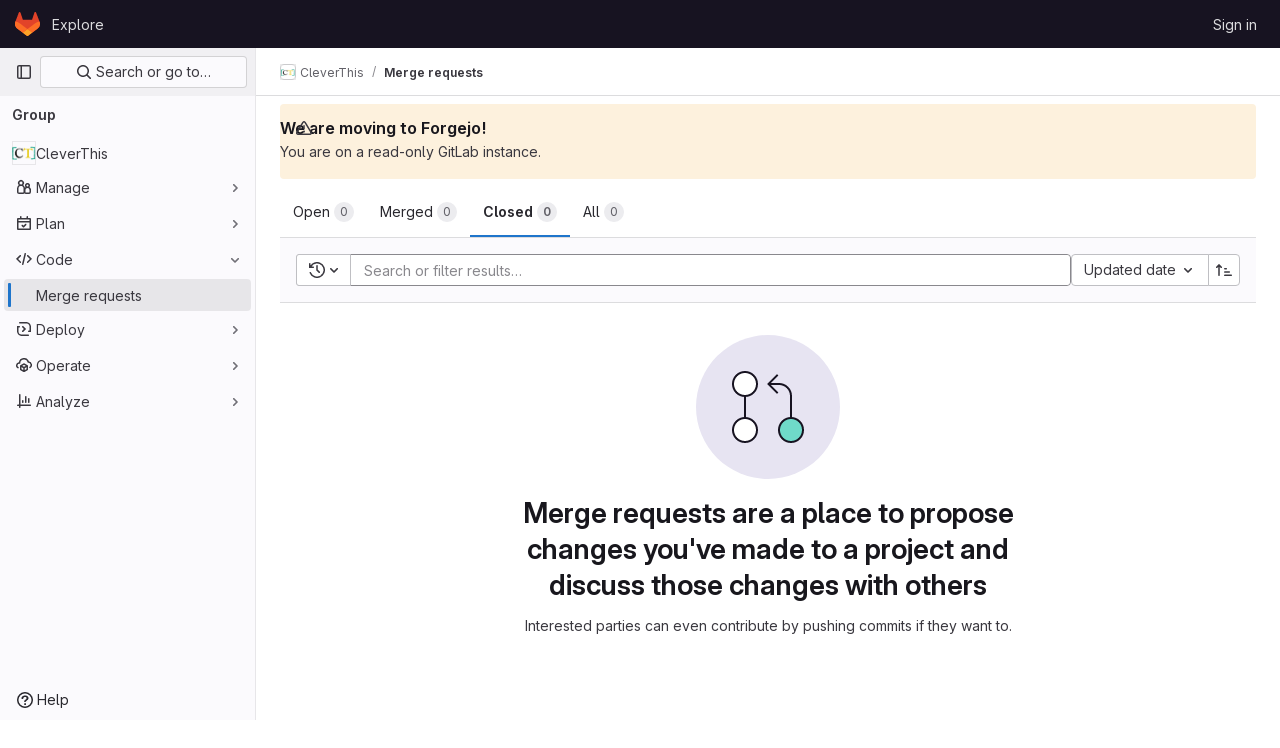

--- FILE ---
content_type: text/html; charset=utf-8
request_url: https://git.qoto.org/groups/cleverthis/-/merge_requests?sort=updated_asc&state=closed
body_size: 9784
content:



<!DOCTYPE html>
<html class="gl-light ui-neutral with-top-bar with-header" lang="en">
<head prefix="og: http://ogp.me/ns#">
<meta charset="utf-8">
<meta content="IE=edge" http-equiv="X-UA-Compatible">
<meta content="width=device-width, initial-scale=1" name="viewport">
<title>Merge requests · CleverThis · GitLab</title>
<script>
//<![CDATA[
window.gon={};gon.api_version="v4";gon.default_avatar_url="https://git.qoto.org/assets/no_avatar-849f9c04a3a0d0cea2424ae97b27447dc64a7dbfae83c036c45b403392f0e8ba.png";gon.max_file_size=10;gon.asset_host=null;gon.webpack_public_path="/assets/webpack/";gon.relative_url_root="";gon.user_color_mode="gl-light";gon.user_color_scheme="white";gon.markdown_surround_selection=null;gon.markdown_automatic_lists=null;gon.math_rendering_limits_enabled=true;gon.recaptcha_api_server_url="https://www.recaptcha.net/recaptcha/api.js";gon.recaptcha_sitekey=null;gon.gitlab_url="https://git.qoto.org";gon.promo_url="https://about.gitlab.com";gon.forum_url="https://forum.gitlab.com";gon.docs_url="https://docs.gitlab.com";gon.revision="ffdf832af0a";gon.feature_category="code_review_workflow";gon.gitlab_logo="/assets/gitlab_logo-2957169c8ef64c58616a1ac3f4fc626e8a35ce4eb3ed31bb0d873712f2a041a0.png";gon.secure=true;gon.sprite_icons="/assets/icons-8791a66659d025e0a4c801978c79a1fbd82db1d27d85f044a35728ea7cf0ae80.svg";gon.sprite_file_icons="/assets/file_icons/file_icons-7cd3d6c3b29a6d972895f36472978a4b5adb4b37f9b5d0716a380e82389f7e0e.svg";gon.emoji_sprites_css_path="/assets/emoji_sprites-bd26211944b9d072037ec97cb138f1a52cd03ef185cd38b8d1fcc963245199a1.css";gon.emoji_backend_version=4;gon.gridstack_css_path="/assets/lazy_bundles/gridstack-5fcfd4ffbea1db04eaf7f16521bcab19ae3af042c8b4afe8d16781eda5a70799.css";gon.test_env=false;gon.disable_animations=false;gon.suggested_label_colors={"#cc338b":"Magenta-pink","#dc143c":"Crimson","#c21e56":"Rose red","#cd5b45":"Dark coral","#ed9121":"Carrot orange","#eee600":"Titanium yellow","#009966":"Green-cyan","#8fbc8f":"Dark sea green","#6699cc":"Blue-gray","#e6e6fa":"Lavender","#9400d3":"Dark violet","#330066":"Deep violet","#36454f":"Charcoal grey","#808080":"Gray"};gon.first_day_of_week=0;gon.time_display_relative=true;gon.time_display_format=0;gon.ee=true;gon.jh=false;gon.dot_com=false;gon.uf_error_prefix="UF";gon.pat_prefix="glpat-";gon.keyboard_shortcuts_enabled=true;gon.diagramsnet_url="https://embed.diagrams.net";gon.features={"sourceEditorToolbar":false,"vscodeWebIde":true,"uiForOrganizations":false,"organizationSwitching":false,"findAndReplace":false,"removeMonitorMetrics":true,"workItemsViewPreference":false,"searchButtonTopRight":false,"mrApprovedFilter":false,"saasUserCapsAutoApprovePendingUsersOnCapIncrease":false};gon.roadmap_epics_limit=1000;
//]]>
</script>






<link rel="stylesheet" href="/assets/application-af238855527850d779bd76de661da2beaa4cfb68e7aaf1ec9cbfc533532bf72c.css" />
<link rel="stylesheet" href="/assets/page_bundles/issuable_list-9ada3f988b4ac7bac65b42eec3f74ae7dec8121b6df6dbc346d7524f6ed3ba3b.css" /><link rel="stylesheet" href="/assets/page_bundles/commit_description-1e2cba4dda3c7b30dd84924809020c569f1308dea51520fe1dd5d4ce31403195.css" /><link rel="stylesheet" href="/assets/page_bundles/work_items-22a76cdd1fe2ae5431b7ff603f86212acaf81b49c4a932f19e3b3222dc1881ee.css" /><link rel="stylesheet" href="/assets/page_bundles/notes_shared-7e727ab1e91b421915feadeb04a1b9d57213cb1b2f8f56f4d894b34d6b42e9b3.css" />
<link rel="stylesheet" href="/assets/application_utilities-58bec0f2dc46133fc9e8548af9854688398e9d7263cc0fd95ec5739f2a069dec.css" />
<link rel="stylesheet" href="/assets/tailwind-70b8bab52dfd7aa6aed60c30df5810ad9f2fc8f45459913a04e921da7ee7f4c9.css" />


<link rel="stylesheet" href="/assets/fonts-fae5d3f79948bd85f18b6513a025f863b19636e85b09a1492907eb4b1bb0557b.css" />
<link rel="stylesheet" href="/assets/highlight/themes/white-e31d355458ead69f8798dbb62f54c60c4ccc7db35289cbbd2353ddfdf5109aac.css" />


<link rel="preload" href="/assets/application_utilities-58bec0f2dc46133fc9e8548af9854688398e9d7263cc0fd95ec5739f2a069dec.css" as="style" type="text/css">
<link rel="preload" href="/assets/application-af238855527850d779bd76de661da2beaa4cfb68e7aaf1ec9cbfc533532bf72c.css" as="style" type="text/css">
<link rel="preload" href="/assets/highlight/themes/white-e31d355458ead69f8798dbb62f54c60c4ccc7db35289cbbd2353ddfdf5109aac.css" as="style" type="text/css">




<script src="/assets/webpack/10.983bd1ac.chunk.js" defer="defer"></script>
<script src="/assets/webpack/13.4882db81.chunk.js" defer="defer"></script>
<script src="/assets/webpack/14.629d03c2.chunk.js" defer="defer"></script>
<script src="/assets/webpack/commons-pages.groups.analytics.dashboards-pages.groups.harbor.repositories-pages.groups.iteration_ca-b07ae190.ec7189d6.chunk.js" defer="defer"></script>
<script src="/assets/webpack/commons-pages.groups.new-pages.import.gitlab_projects.new-pages.import.manifest.new-pages.projects.n-44c6c18e.ddad2718.chunk.js" defer="defer"></script>
<script src="/assets/webpack/commons-pages.search.show-super_sidebar.5f6b2b7e.chunk.js" defer="defer"></script>
<script src="/assets/webpack/super_sidebar.151ba159.chunk.js" defer="defer"></script>
<script src="/assets/webpack/commons-pages.admin.application_settings-pages.admin.application_settings.advanced_search-pages.admi-942b0023.c366466e.chunk.js" defer="defer"></script>
<script src="/assets/webpack/commons-pages.admin.abuse_reports.show-pages.admin.topics.edit-pages.admin.topics.new-pages.groups.c-285171be.75af5972.chunk.js" defer="defer"></script>
<script src="/assets/webpack/9.d6268fbc.chunk.js" defer="defer"></script>
<script src="/assets/webpack/16.996ed1d0.chunk.js" defer="defer"></script>
<script src="/assets/webpack/commons-pages.dashboard.issues-pages.groups.issues-pages.groups.merge_requests-pages.groups.roadmap.-efcf3b68.f680f9da.chunk.js" defer="defer"></script>
<script src="/assets/webpack/commons-pages.dashboard.milestones.show-pages.groups.merge_requests-pages.groups.milestones.edit-pag-530c8423.2714b695.chunk.js" defer="defer"></script>
<script src="/assets/webpack/commons-pages.dashboard.todos.index-pages.groups.merge_requests-pages.groups.roadmap.show-pages.grou-6cefecc0.6e81072c.chunk.js" defer="defer"></script>
<script src="/assets/webpack/37.87db4f62.chunk.js" defer="defer"></script>
<script src="/assets/webpack/42.49187b26.chunk.js" defer="defer"></script>
<script src="/assets/webpack/commons-pages.dashboard.issues-pages.groups.merge_requests-pages.groups.work_items-pages.groups.work-268aba78.4b7ee5a8.chunk.js" defer="defer"></script>
<script src="/assets/webpack/commons-pages.analytics.productivity_analytics-pages.dashboard.issues-pages.dashboard.merge_requests-0cf6ff28.6aa7c36d.chunk.js" defer="defer"></script>
<script src="/assets/webpack/commons-pages.groups.merge_requests-pages.projects.merge_requests.conflicts-pages.projects.merge_req-1d65eaee.b21e57fe.chunk.js" defer="defer"></script>
<script src="/assets/webpack/commons-pages.groups.merge_requests-pages.projects.merge_requests.conflicts-pages.projects.merge_req-e3a02231.8b1a9cdb.chunk.js" defer="defer"></script>
<script src="/assets/webpack/commons-pages.dashboard.merge_requests-pages.dashboard.search_merge_requests-pages.groups.merge_requ-12012134.43cb86b3.chunk.js" defer="defer"></script>
<script src="/assets/webpack/236.dbce8569.chunk.js" defer="defer"></script>
<script src="/assets/webpack/pages.groups.merge_requests.48bd5e49.chunk.js" defer="defer"></script>
<script src="/assets/webpack/runtime.23f3e15b.bundle.js" defer="defer"></script>
<script src="/assets/webpack/main.60ef53f4.chunk.js" defer="defer"></script>
<script src="/assets/webpack/redirect_listbox.c8f7cd6e.chunk.js" defer="defer"></script>
<meta content="object" property="og:type">
<meta content="GitLab" property="og:site_name">
<meta content="Merge requests · CleverThis · GitLab" property="og:title">
<meta content="GitLab Enterprise Edition" property="og:description">
<meta content="https://git.qoto.org/uploads/-/system/group/avatar/7/logo-transp-small.png" property="og:image">
<meta content="64" property="og:image:width">
<meta content="64" property="og:image:height">
<meta content="https://git.qoto.org/groups/cleverthis/-/merge_requests?sort=updated_asc&amp;state=closed" property="og:url">
<meta content="summary" property="twitter:card">
<meta content="Merge requests · CleverThis · GitLab" property="twitter:title">
<meta content="GitLab Enterprise Edition" property="twitter:description">
<meta content="https://git.qoto.org/uploads/-/system/group/avatar/7/logo-transp-small.png" property="twitter:image">

<meta name="csrf-param" content="authenticity_token" />
<meta name="csrf-token" content="zsO_T_x17X_2cRJuTJIXu51dZFJRSdfFgm7ZfT_eWMPgioLO4z7VnP6RUzO55xSX6QRiKucfgHiWMe0HpSu8rg" />
<meta name="csp-nonce" />
<meta name="action-cable-url" content="/-/cable" />
<link href="/-/manifest.json" rel="manifest">
<link rel="icon" type="image/png" href="/assets/favicon-72a2cad5025aa931d6ea56c3201d1f18e68a8cd39788c7c80d5b2b82aa5143ef.png" id="favicon" data-original-href="/assets/favicon-72a2cad5025aa931d6ea56c3201d1f18e68a8cd39788c7c80d5b2b82aa5143ef.png" />
<link rel="apple-touch-icon" type="image/x-icon" href="/assets/apple-touch-icon-b049d4bc0dd9626f31db825d61880737befc7835982586d015bded10b4435460.png" />
<link href="/search/opensearch.xml" rel="search" title="Search GitLab" type="application/opensearchdescription+xml">




<meta content="GitLab Enterprise Edition" name="description">
<meta content="#ececef" name="theme-color">
</head>

<body class="tab-width-8 gl-browser-chrome gl-platform-mac" data-group="cleverthis" data-group-full-path="cleverthis" data-page="groups:merge_requests" data-page-type-id="cleverthis">

<script>
//<![CDATA[
gl = window.gl || {};
gl.client = {"isChrome":true,"isMac":true};


//]]>
</script>


<header class="header-logged-out" data-testid="navbar">
<a class="gl-sr-only gl-accessibility" href="#content-body">Skip to content</a>
<div class="container-fluid">
<nav aria-label="Explore GitLab" class="header-logged-out-nav gl-flex gl-gap-3 gl-justify-between">
<div class="gl-flex gl-items-center gl-gap-1">
<span class="gl-sr-only">GitLab</span>
<a title="Homepage" id="logo" class="header-logged-out-logo has-tooltip" aria-label="Homepage" href="/"><svg aria-hidden="true" role="img" class="tanuki-logo" width="25" height="24" viewBox="0 0 25 24" fill="none" xmlns="http://www.w3.org/2000/svg">
  <path class="tanuki-shape tanuki" d="m24.507 9.5-.034-.09L21.082.562a.896.896 0 0 0-1.694.091l-2.29 7.01H7.825L5.535.653a.898.898 0 0 0-1.694-.09L.451 9.411.416 9.5a6.297 6.297 0 0 0 2.09 7.278l.012.01.03.022 5.16 3.867 2.56 1.935 1.554 1.176a1.051 1.051 0 0 0 1.268 0l1.555-1.176 2.56-1.935 5.197-3.89.014-.01A6.297 6.297 0 0 0 24.507 9.5Z"
        fill="#E24329"/>
  <path class="tanuki-shape right-cheek" d="m24.507 9.5-.034-.09a11.44 11.44 0 0 0-4.56 2.051l-7.447 5.632 4.742 3.584 5.197-3.89.014-.01A6.297 6.297 0 0 0 24.507 9.5Z"
        fill="#FC6D26"/>
  <path class="tanuki-shape chin" d="m7.707 20.677 2.56 1.935 1.555 1.176a1.051 1.051 0 0 0 1.268 0l1.555-1.176 2.56-1.935-4.743-3.584-4.755 3.584Z"
        fill="#FCA326"/>
  <path class="tanuki-shape left-cheek" d="M5.01 11.461a11.43 11.43 0 0 0-4.56-2.05L.416 9.5a6.297 6.297 0 0 0 2.09 7.278l.012.01.03.022 5.16 3.867 4.745-3.584-7.444-5.632Z"
        fill="#FC6D26"/>
</svg>

</a></div>
<ul class="gl-list-none gl-p-0 gl-m-0 gl-flex gl-gap-3 gl-items-center gl-grow">
<li class="header-logged-out-nav-item">
<a class="" href="/explore">Explore</a>
</li>
</ul>
<ul class="gl-list-none gl-p-0 gl-m-0 gl-flex gl-gap-3 gl-items-center gl-justify-end">
<li class="header-logged-out-nav-item">
<a href="/users/sign_in?redirect_to_referer=yes">Sign in</a>
</li>
</ul>
</nav>
</div>
</header>

<div class="layout-page page-with-super-sidebar">
<aside class="js-super-sidebar super-sidebar super-sidebar-loading" data-command-palette="{}" data-force-desktop-expanded-sidebar="" data-is-saas="false" data-root-path="/" data-sidebar="{&quot;is_logged_in&quot;:false,&quot;context_switcher_links&quot;:[{&quot;title&quot;:&quot;Explore&quot;,&quot;link&quot;:&quot;/explore&quot;,&quot;icon&quot;:&quot;compass&quot;}],&quot;current_menu_items&quot;:[{&quot;id&quot;:&quot;group_overview&quot;,&quot;title&quot;:&quot;CleverThis&quot;,&quot;avatar&quot;:&quot;/uploads/-/system/group/avatar/7/logo-transp-small.png&quot;,&quot;entity_id&quot;:7,&quot;link&quot;:&quot;/cleverthis&quot;,&quot;is_active&quot;:false},{&quot;id&quot;:&quot;manage_menu&quot;,&quot;title&quot;:&quot;Manage&quot;,&quot;icon&quot;:&quot;users&quot;,&quot;avatar_shape&quot;:&quot;rect&quot;,&quot;link&quot;:&quot;/groups/cleverthis/-/activity&quot;,&quot;is_active&quot;:false,&quot;items&quot;:[{&quot;id&quot;:&quot;activity&quot;,&quot;title&quot;:&quot;Activity&quot;,&quot;link&quot;:&quot;/groups/cleverthis/-/activity&quot;,&quot;is_active&quot;:false},{&quot;id&quot;:&quot;members&quot;,&quot;title&quot;:&quot;Members&quot;,&quot;link&quot;:&quot;/groups/cleverthis/-/group_members&quot;,&quot;is_active&quot;:false},{&quot;id&quot;:&quot;labels&quot;,&quot;title&quot;:&quot;Labels&quot;,&quot;link&quot;:&quot;/groups/cleverthis/-/labels&quot;,&quot;is_active&quot;:false}],&quot;separated&quot;:false},{&quot;id&quot;:&quot;plan_menu&quot;,&quot;title&quot;:&quot;Plan&quot;,&quot;icon&quot;:&quot;planning&quot;,&quot;avatar_shape&quot;:&quot;rect&quot;,&quot;link&quot;:&quot;/groups/cleverthis/-/issues&quot;,&quot;is_active&quot;:false,&quot;items&quot;:[{&quot;id&quot;:&quot;group_issue_list&quot;,&quot;title&quot;:&quot;Issues&quot;,&quot;link&quot;:&quot;/groups/cleverthis/-/issues&quot;,&quot;pill_count_field&quot;:&quot;openIssuesCount&quot;,&quot;link_classes&quot;:&quot;has-sub-items&quot;,&quot;is_active&quot;:false},{&quot;id&quot;:&quot;group_epic_list&quot;,&quot;title&quot;:&quot;Epics&quot;,&quot;link&quot;:&quot;/groups/cleverthis/-/epics&quot;,&quot;pill_count_field&quot;:&quot;openEpicsCount&quot;,&quot;link_classes&quot;:&quot;has-sub-items&quot;,&quot;is_active&quot;:false},{&quot;id&quot;:&quot;issue_boards&quot;,&quot;title&quot;:&quot;Issue boards&quot;,&quot;link&quot;:&quot;/groups/cleverthis/-/boards&quot;,&quot;is_active&quot;:false},{&quot;id&quot;:&quot;epic_boards&quot;,&quot;title&quot;:&quot;Epic boards&quot;,&quot;link&quot;:&quot;/groups/cleverthis/-/epic_boards&quot;,&quot;link_classes&quot;:&quot;home&quot;,&quot;is_active&quot;:false},{&quot;id&quot;:&quot;roadmap&quot;,&quot;title&quot;:&quot;Roadmap&quot;,&quot;link&quot;:&quot;/groups/cleverthis/-/roadmap&quot;,&quot;link_classes&quot;:&quot;home&quot;,&quot;is_active&quot;:false},{&quot;id&quot;:&quot;milestones&quot;,&quot;title&quot;:&quot;Milestones&quot;,&quot;link&quot;:&quot;/groups/cleverthis/-/milestones&quot;,&quot;is_active&quot;:false},{&quot;id&quot;:&quot;iterations&quot;,&quot;title&quot;:&quot;Iterations&quot;,&quot;link&quot;:&quot;/groups/cleverthis/-/cadences&quot;,&quot;is_active&quot;:false},{&quot;id&quot;:&quot;group_wiki&quot;,&quot;title&quot;:&quot;Wiki&quot;,&quot;link&quot;:&quot;https://git.qoto.org/groups/cleverthis/-/wikis/home&quot;,&quot;link_classes&quot;:&quot;shortcuts-wiki&quot;,&quot;is_active&quot;:false}],&quot;separated&quot;:false},{&quot;id&quot;:&quot;code_menu&quot;,&quot;title&quot;:&quot;Code&quot;,&quot;icon&quot;:&quot;code&quot;,&quot;avatar_shape&quot;:&quot;rect&quot;,&quot;link&quot;:&quot;/groups/cleverthis/-/merge_requests&quot;,&quot;is_active&quot;:true,&quot;items&quot;:[{&quot;id&quot;:&quot;group_merge_request_list&quot;,&quot;title&quot;:&quot;Merge requests&quot;,&quot;link&quot;:&quot;/groups/cleverthis/-/merge_requests&quot;,&quot;pill_count_field&quot;:&quot;openMergeRequestsCount&quot;,&quot;is_active&quot;:true}],&quot;separated&quot;:false},{&quot;id&quot;:&quot;deploy_menu&quot;,&quot;title&quot;:&quot;Deploy&quot;,&quot;icon&quot;:&quot;deployments&quot;,&quot;avatar_shape&quot;:&quot;rect&quot;,&quot;link&quot;:&quot;/groups/cleverthis/-/packages&quot;,&quot;is_active&quot;:false,&quot;items&quot;:[{&quot;id&quot;:&quot;packages_registry&quot;,&quot;title&quot;:&quot;Package Registry&quot;,&quot;link&quot;:&quot;/groups/cleverthis/-/packages&quot;,&quot;is_active&quot;:false}],&quot;separated&quot;:false},{&quot;id&quot;:&quot;operations_menu&quot;,&quot;title&quot;:&quot;Operate&quot;,&quot;icon&quot;:&quot;cloud-pod&quot;,&quot;avatar_shape&quot;:&quot;rect&quot;,&quot;link&quot;:&quot;/groups/cleverthis/-/terraform_module_registry&quot;,&quot;is_active&quot;:false,&quot;items&quot;:[{&quot;id&quot;:&quot;infrastructure_registry&quot;,&quot;title&quot;:&quot;Terraform modules&quot;,&quot;link&quot;:&quot;/groups/cleverthis/-/terraform_module_registry&quot;,&quot;is_active&quot;:false}],&quot;separated&quot;:false},{&quot;id&quot;:&quot;analyze_menu&quot;,&quot;title&quot;:&quot;Analyze&quot;,&quot;icon&quot;:&quot;chart&quot;,&quot;avatar_shape&quot;:&quot;rect&quot;,&quot;link&quot;:&quot;/groups/cleverthis/-/insights/&quot;,&quot;is_active&quot;:false,&quot;items&quot;:[{&quot;id&quot;:&quot;insights&quot;,&quot;title&quot;:&quot;Insights&quot;,&quot;link&quot;:&quot;/groups/cleverthis/-/insights/&quot;,&quot;link_classes&quot;:&quot;shortcuts-group-insights&quot;,&quot;is_active&quot;:false},{&quot;id&quot;:&quot;issues_analytics&quot;,&quot;title&quot;:&quot;Issue analytics&quot;,&quot;link&quot;:&quot;/groups/cleverthis/-/issues_analytics&quot;,&quot;is_active&quot;:false}],&quot;separated&quot;:false}],&quot;current_context_header&quot;:&quot;Group&quot;,&quot;support_path&quot;:&quot;https://about.gitlab.com/get-help/&quot;,&quot;docs_path&quot;:&quot;/help/docs&quot;,&quot;display_whats_new&quot;:false,&quot;show_version_check&quot;:null,&quot;search&quot;:{&quot;search_path&quot;:&quot;/search&quot;,&quot;issues_path&quot;:&quot;/dashboard/issues&quot;,&quot;mr_path&quot;:&quot;/dashboard/merge_requests&quot;,&quot;autocomplete_path&quot;:&quot;/search/autocomplete&quot;,&quot;settings_path&quot;:&quot;/search/settings&quot;,&quot;search_context&quot;:{&quot;group&quot;:{&quot;id&quot;:7,&quot;name&quot;:&quot;CleverThis&quot;,&quot;full_name&quot;:&quot;CleverThis&quot;},&quot;group_metadata&quot;:{&quot;issues_path&quot;:&quot;/groups/cleverthis/-/issues&quot;,&quot;mr_path&quot;:&quot;/groups/cleverthis/-/merge_requests&quot;},&quot;scope&quot;:&quot;merge_requests&quot;,&quot;for_snippets&quot;:null}},&quot;panel_type&quot;:&quot;group&quot;,&quot;shortcut_links&quot;:[{&quot;title&quot;:&quot;Snippets&quot;,&quot;href&quot;:&quot;/explore/snippets&quot;,&quot;css_class&quot;:&quot;dashboard-shortcuts-snippets&quot;},{&quot;title&quot;:&quot;Groups&quot;,&quot;href&quot;:&quot;/explore/groups&quot;,&quot;css_class&quot;:&quot;dashboard-shortcuts-groups&quot;},{&quot;title&quot;:&quot;Projects&quot;,&quot;href&quot;:&quot;/explore/projects/starred&quot;,&quot;css_class&quot;:&quot;dashboard-shortcuts-projects&quot;}],&quot;terms&quot;:null}"></aside>

<div class="content-wrapper">
<div class="broadcast-wrapper">




</div>
<div class="alert-wrapper alert-wrapper-top-space gl-flex gl-flex-col gl-gap-3 container-fluid container-limited">







<div class="gl-alert gl-mb-3 gl-alert-warning gl-alert-not-dismissible gl-alert-has-title" role="alert">
<div class="gl-alert-icon-container">
<svg class="s16 gl-alert-icon" data-testid="warning-icon"><use href="/assets/icons-8791a66659d025e0a4c801978c79a1fbd82db1d27d85f044a35728ea7cf0ae80.svg#warning"></use></svg>
</div>
<div class="gl-alert-content" role="alert">
<h2 class="gl-alert-title">
We are moving to Forgejo!
</h2>
<div class="gl-alert-body">
You are on a read-only GitLab instance.

</div>
</div>
</div>























</div>
<div class="top-bar-fixed container-fluid" data-testid="top-bar">
<div class="top-bar-container gl-flex gl-items-center gl-gap-2">
<div class="gl-grow gl-basis-0 gl-flex gl-items-center gl-justify-start">
<button class="gl-button btn btn-icon btn-md btn-default btn-default-tertiary js-super-sidebar-toggle-expand super-sidebar-toggle -gl-ml-3" aria-controls="super-sidebar" aria-expanded="false" aria-label="Primary navigation sidebar" type="button"><svg class="s16 gl-icon gl-button-icon " data-testid="sidebar-icon"><use href="/assets/icons-8791a66659d025e0a4c801978c79a1fbd82db1d27d85f044a35728ea7cf0ae80.svg#sidebar"></use></svg>

</button>
<script type="application/ld+json">
{"@context":"https://schema.org","@type":"BreadcrumbList","itemListElement":[{"@type":"ListItem","position":1,"name":"CleverThis","item":"https://git.qoto.org/cleverthis"},{"@type":"ListItem","position":2,"name":"Merge requests","item":"https://git.qoto.org/groups/cleverthis/-/merge_requests?sort=updated_asc\u0026state=closed"}]}


</script>
<div data-testid="breadcrumb-links" id="js-vue-page-breadcrumbs-wrapper">
<div data-breadcrumbs-json="[{&quot;text&quot;:&quot;CleverThis&quot;,&quot;href&quot;:&quot;/cleverthis&quot;,&quot;avatarPath&quot;:&quot;/uploads/-/system/group/avatar/7/logo-transp-small.png&quot;},{&quot;text&quot;:&quot;Merge requests&quot;,&quot;href&quot;:&quot;/groups/cleverthis/-/merge_requests?sort=updated_asc\u0026state=closed&quot;,&quot;avatarPath&quot;:null}]" id="js-vue-page-breadcrumbs"></div>
<div id="js-injected-page-breadcrumbs"></div>
</div>


</div>
<div class="gl-flex-none gl-flex gl-items-center gl-justify-center">
<div id="js-advanced-search-modal"></div>

</div>
<div class="gl-grow gl-basis-0 gl-flex gl-items-center gl-justify-end">
<div id="js-work-item-feedback"></div>


</div>
</div>
</div>

<div class="container-fluid container-limited ">
<main class="content" id="content-body">
<div class="flash-container flash-container-page sticky" data-testid="flash-container">
<div id="js-global-alerts"></div>
</div>






<div class="top-area">
<ul class="issues-state-filters gl-border-b-0 gl-grow nav gl-tabs-nav" role="tablist"><li role="presentation" class="nav-item"><a id="state-opened" title="Filter by merge requests that are currently open." data-state="opened" role="tab" class="nav-link gl-tab-nav-item" href="/groups/cleverthis/-/merge_requests?sort=updated_asc&amp;state=opened"><span>Open</span> <span class="gl-badge badge badge-pill badge-muted gl-tab-counter-badge gl-hidden sm:gl-inline-flex"><span class="gl-badge-content">0</span></span>
</a></li><li role="presentation" class="nav-item"><a id="state-merged" title="Filter by merge requests that are currently merged." data-state="merged" role="tab" class="nav-link gl-tab-nav-item" href="/groups/cleverthis/-/merge_requests?sort=updated_asc&amp;state=merged"><span>Merged</span> <span class="gl-badge badge badge-pill badge-muted gl-tab-counter-badge gl-hidden sm:gl-inline-flex"><span class="gl-badge-content">0</span></span>
</a></li><li role="presentation" class="nav-item"><a id="state-closed" title="Filter by merge requests that are currently closed and unmerged." data-state="closed" role="tab" class="nav-link gl-tab-nav-item active gl-tab-nav-item-active" href="/groups/cleverthis/-/merge_requests?sort=updated_asc&amp;state=closed"><span>Closed</span> <span class="gl-badge badge badge-pill badge-muted gl-tab-counter-badge gl-hidden sm:gl-inline-flex"><span class="gl-badge-content">0</span></span>
</a></li><li role="presentation" class="nav-item"><a id="state-all" title="Show all merge requests." data-state="all" role="tab" class="nav-link gl-tab-nav-item" href="/groups/cleverthis/-/merge_requests?sort=updated_asc&amp;state=all"><span>All</span> <span class="gl-badge badge badge-pill badge-muted gl-tab-counter-badge gl-hidden sm:gl-inline-flex"><span class="gl-badge-content">0</span></span>
</a></li>
</ul>
</div>
<div class="issues-filters">
<div class="issues-details-filters filtered-search-block gl-flex gl-flex-col lg:gl-flex-row gl-gap-3 row-content-block second-block ">
<div class="gl-flex gl-flex-col md:gl-flex-row gl-grow gl-w-full">
<form class="filter-form js-filter-form gl-w-full" action="/groups/cleverthis/-/merge_requests?sort=updated_asc&amp;state=closed" accept-charset="UTF-8" method="get"><div class="issues-other-filters filtered-search-wrapper gl-flex gl-flex-col md:gl-flex-row">
<div class="filtered-search-box">
<div class="dropdown filtered-search-history-dropdown-wrapper"><button class="dropdown-menu-toggle gl-button btn btn-default filtered-search-history-dropdown-toggle-button" type="button" data-toggle="dropdown"><span class="dropdown-toggle-text "><span><svg class="s16" data-testid="history-icon"><use href="/assets/icons-8791a66659d025e0a4c801978c79a1fbd82db1d27d85f044a35728ea7cf0ae80.svg#history"></use></svg></span><span class="gl-sr-only">Recent searches</span></span><svg class="s16 dropdown-menu-toggle-icon" data-testid="chevron-down-icon"><use href="/assets/icons-8791a66659d025e0a4c801978c79a1fbd82db1d27d85f044a35728ea7cf0ae80.svg#chevron-down"></use></svg></button><div class="dropdown-menu dropdown-select filtered-search-history-dropdown"><div data-testid="dropdown-list-content" class="dropdown-content filtered-search-history-dropdown-content"><div class="js-filtered-search-history-dropdown" data-full-path="cleverthis"></div>
</div><div class="dropdown-loading"><div class="gl-spinner-container gl-mt-7" role="status"><span aria-hidden class="gl-spinner gl-spinner-md gl-spinner-dark !gl-align-text-bottom"></span><span class="gl-sr-only !gl-absolute">Loading</span>
</div></div></div></div><div class="filtered-search-box-input-container droplab-dropdown">
<div class="scroll-container">
<ul class="tokens-container list-unstyled">
<li class="input-token">
<input aria-label="Add search filter" autocomplete="off" class="form-control filtered-search" data-environments-endpoint="/groups/cleverthis/-/unfoldered_environment_names" data-epics-endpoint="/api/v4/groups/7/epics" data-group-id="7" data-iterations-endpoint="/api/v4/groups/7/iterations" data-labels-endpoint="/groups/cleverthis/-/labels" data-milestones-endpoint="/groups/cleverthis/-/milestones" data-releases-endpoint="/groups/cleverthis/-/releases" id="filtered-search-merge_requests" placeholder="Search or filter results…">
</li>
</ul>
</div>
<div class="gl-filtered-search-suggestion-list dropdown-menu" id="js-dropdown-hint">
<ul class="filter-dropdown" data-dropdown data-dynamic>
<li class="filter-dropdown-item" data-action="{{hint === &#39;search&#39; ? &#39;submit&#39; : &#39;&#39; }}" data-hint="{{hint}}" data-tag="{{tag}}">
<button type="button" class="gl-button btn btn-md btn-link "><span class="gl-button-text gl-inline-flex">
<svg>
<use xlink:href="{{icon}}"></use>
</svg>
{{ formattedKey }}

</span>

</button></li>
</ul>
</div>
<div class="gl-filtered-search-suggestion-list dropdown-menu" id="js-dropdown-operator">
<ul class="filter-dropdown" data-dropdown data-dynamic>
<li class="filter-dropdown-item" data-value="{{ title }}">
<button type="button" class="gl-button btn btn-md btn-link "><span class="gl-button-text gl-inline-flex gl-justify-between gl-w-full">
{{ title }}
<span class="gl-text-subtle">
{{ help }}
</span>

</span>

</button></li>
</ul>
</div>
<div class="gl-filtered-search-suggestion-list dropdown-menu" id="js-dropdown-author">
<ul class="filter-dropdown" data-dropdown data-dynamic>
<li class="filter-dropdown-item">
<button type="button" class="gl-button btn btn-md btn-link "><span class="gl-button-text gl-flex gl-items-center">
<div class="gl-shrink-0">
<img alt="{{name}}&#39;s avatar" src="[data-uri]" data-src="{{avatar_url}}" class="avatar s32 lazy" title="{{name}}">
</div>
<div class="gl-flex gl-flex-col">
<span class="gl-font-bold gl-whitespace-normal gl-break-words">
{{name}}
</span>
<span class="js-dropdown-light-content gl-text-subtle gl-whitespace-normal gl-break-all">
@{{username}}
</span>
</div>

</span>

</button></li>

</ul>
</div>
<div class="gl-filtered-search-suggestion-list dropdown-menu" id="js-dropdown-assignee">
<ul data-dropdown>
<li class="filter-dropdown-item" data-value="None">
<button type="button" class="gl-button btn btn-md btn-link "><span class="gl-button-text">
None

</span>

</button></li>
<li class="filter-dropdown-item" data-value="Any">
<button type="button" class="gl-button btn btn-md btn-link "><span class="gl-button-text">
Any

</span>

</button></li>
<li class="divider droplab-item-ignore"></li>
</ul>
<ul class="filter-dropdown" data-dropdown data-dynamic>
<li class="filter-dropdown-item">
<button type="button" class="gl-button btn btn-md btn-link "><span class="gl-button-text gl-flex gl-items-center">
<div class="gl-shrink-0">
<img alt="{{name}}&#39;s avatar" src="[data-uri]" data-src="{{avatar_url}}" class="avatar s32 lazy" title="{{name}}">
</div>
<div class="gl-flex gl-flex-col">
<span class="gl-font-bold gl-whitespace-normal gl-break-words">
{{name}}
</span>
<span class="js-dropdown-light-content gl-text-subtle gl-whitespace-normal gl-break-all">
@{{username}}
</span>
</div>

</span>

</button></li>

</ul>
</div>
<div class="gl-filtered-search-suggestion-list dropdown-menu" id="js-dropdown-reviewer">
<ul data-dropdown>
<li class="filter-dropdown-item" data-value="None">
<button type="button" class="gl-button btn btn-md btn-link "><span class="gl-button-text">
None

</span>

</button></li>
<li class="filter-dropdown-item" data-value="Any">
<button type="button" class="gl-button btn btn-md btn-link "><span class="gl-button-text">
Any

</span>

</button></li>
<li class="divider droplab-item-ignore"></li>
</ul>
<ul class="filter-dropdown" data-dropdown data-dynamic>
<li class="filter-dropdown-item">
<button type="button" class="gl-button btn btn-md btn-link "><span class="gl-button-text gl-flex gl-items-center">
<div class="gl-shrink-0">
<img alt="{{name}}&#39;s avatar" src="[data-uri]" data-src="{{avatar_url}}" class="avatar s32 lazy" title="{{name}}">
</div>
<div class="gl-flex gl-flex-col">
<span class="gl-font-bold gl-whitespace-normal gl-break-words">
{{name}}
</span>
<span class="js-dropdown-light-content gl-text-subtle gl-whitespace-normal gl-break-all">
@{{username}}
</span>
</div>

</span>

</button></li>

</ul>
</div>
<div class="filtered-search-input-dropdown-menu dropdown-menu" id="js-dropdown-approver">
<ul data-dropdown>
<li class="filter-dropdown-item" data-value="None">
<button type="button" class="gl-button btn btn-md btn-link "><span class="gl-button-text">
None

</span>

</button></li>
<li class="filter-dropdown-item" data-value="Any">
<button type="button" class="gl-button btn btn-md btn-link "><span class="gl-button-text">
Any

</span>

</button></li>
<li class="divider droplab-item-ignore"></li>
</ul>
<ul class="filter-dropdown" data-dropdown data-dynamic>
<li class="filter-dropdown-item">
<button type="button" class="gl-button btn btn-md btn-link "><span class="gl-button-text gl-flex gl-items-center">
<div class="gl-shrink-0">
<img alt="{{name}}&#39;s avatar" src="[data-uri]" data-src="{{avatar_url}}" class="avatar s32 lazy" title="{{name}}">
</div>
<div class="gl-flex gl-flex-col">
<span class="gl-font-bold gl-whitespace-normal gl-break-words">
{{name}}
</span>
<span class="js-dropdown-light-content gl-text-subtle gl-whitespace-normal gl-break-all">
@{{username}}
</span>
</div>

</span>

</button></li>

</ul>
</div>

<div class="filtered-search-input-dropdown-menu dropdown-menu" id="js-dropdown-approved-by">
<ul data-dropdown>
<li class="filter-dropdown-item" data-value="None">
<button type="button" class="gl-button btn btn-md btn-link "><span class="gl-button-text">
None

</span>

</button></li>
<li class="filter-dropdown-item" data-value="Any">
<button type="button" class="gl-button btn btn-md btn-link "><span class="gl-button-text">
Any

</span>

</button></li>
<li class="divider droplab-item-ignore"></li>
</ul>
<ul class="filter-dropdown" data-dropdown data-dynamic>
<li class="filter-dropdown-item">
<button type="button" class="gl-button btn btn-md btn-link "><span class="gl-button-text gl-flex gl-items-center">
<div class="gl-shrink-0">
<img alt="{{name}}&#39;s avatar" src="[data-uri]" data-src="{{avatar_url}}" class="avatar s32 lazy" title="{{name}}">
</div>
<div class="gl-flex gl-flex-col">
<span class="gl-font-bold gl-whitespace-normal gl-break-words">
{{name}}
</span>
<span class="js-dropdown-light-content gl-text-subtle gl-whitespace-normal gl-break-all">
@{{username}}
</span>
</div>

</span>

</button></li>

</ul>
</div>

<div class="filtered-search-input-dropdown-menu dropdown-menu" id="js-dropdown-merge-user">
<ul data-dropdown>
</ul>
<ul class="filter-dropdown" data-dropdown data-dynamic>
<li class="filter-dropdown-item">
<button type="button" class="gl-button btn btn-md btn-link "><span class="gl-button-text gl-flex gl-items-center">
<div class="gl-shrink-0">
<img alt="{{name}}&#39;s avatar" src="[data-uri]" data-src="{{avatar_url}}" class="avatar s32 lazy" title="{{name}}">
</div>
<div class="gl-flex gl-flex-col">
<span class="gl-font-bold gl-whitespace-normal gl-break-words">
{{name}}
</span>
<span class="js-dropdown-light-content gl-text-subtle gl-whitespace-normal gl-break-all">
@{{username}}
</span>
</div>

</span>

</button></li>

</ul>
</div>

<div class="gl-filtered-search-suggestion-list dropdown-menu" id="js-dropdown-milestone">
<ul data-dropdown>
<li class="filter-dropdown-item" data-value="None">
<button type="button" class="gl-button btn btn-md btn-link "><span class="gl-button-text">
None

</span>

</button></li>
<li class="filter-dropdown-item" data-value="Any">
<button type="button" class="gl-button btn btn-md btn-link "><span class="gl-button-text">
Any

</span>

</button></li>
<li class="filter-dropdown-item" data-value="Upcoming">
<button type="button" class="gl-button btn btn-md btn-link "><span class="gl-button-text">
Upcoming

</span>

</button></li>
<li class="filter-dropdown-item" data-value="Started">
<button type="button" class="gl-button btn btn-md btn-link "><span class="gl-button-text">
Started

</span>

</button></li>
<li class="divider droplab-item-ignore"></li>
</ul>
<ul class="filter-dropdown" data-dropdown data-dynamic>
<li class="filter-dropdown-item">
<button class="gl-button btn btn-md btn-link js-data-value" type="button"><span class="gl-button-text">
{{title}}

</span>

</button></li>
</ul>
</div>

<div class="gl-filtered-search-suggestion-list dropdown-menu" id="js-dropdown-release">
<ul data-dropdown>
<li class="filter-dropdown-item" data-value="None">
<button type="button" class="gl-button btn btn-md btn-link "><span class="gl-button-text">
None

</span>

</button></li>
<li class="filter-dropdown-item" data-value="Any">
<button type="button" class="gl-button btn btn-md btn-link "><span class="gl-button-text">
Any

</span>

</button></li>
<li class="divider droplab-item-ignore"></li>
</ul>
<ul class="filter-dropdown" data-dropdown data-dynamic>
<li class="filter-dropdown-item">
<button class="gl-button btn btn-md btn-link js-data-value" type="button"><span class="gl-button-text">
{{title}}

</span>

</button></li>
</ul>
</div>
<div class="gl-filtered-search-suggestion-list dropdown-menu" id="js-dropdown-label">
<ul data-dropdown>
<li class="filter-dropdown-item" data-value="None">
<button type="button" class="gl-button btn btn-md btn-link "><span class="gl-button-text">
None

</span>

</button></li>
<li class="filter-dropdown-item" data-value="Any">
<button type="button" class="gl-button btn btn-md btn-link "><span class="gl-button-text">
Any

</span>

</button></li>
<li class="divider droplab-item-ignore"></li>
</ul>
<ul class="filter-dropdown" data-dropdown data-dynamic>
<li class="filter-dropdown-item">
<button type="button" class="gl-button btn btn-md btn-link "><span class="gl-button-text gl-inline-flex gl-gap-3">
<span class="dropdown-label-box gl-m-0" style="background: {{color}}"></span>
<span class="label-title js-data-value">
{{title}}
</span>

</span>

</button></li>
</ul>
</div>
<div class="gl-filtered-search-suggestion-list dropdown-menu" id="js-dropdown-my-reaction">
<ul data-dropdown>
<li class="filter-dropdown-item" data-value="None">
<button type="button" class="gl-button btn btn-md btn-link "><span class="gl-button-text">
None

</span>

</button></li>
<li class="filter-dropdown-item" data-value="Any">
<button type="button" class="gl-button btn btn-md btn-link "><span class="gl-button-text">
Any

</span>

</button></li>
<li class="divider droplab-item-ignore"></li>
</ul>
<ul class="filter-dropdown" data-dropdown data-dynamic>
<li class="filter-dropdown-item">
<button type="button" class="gl-button btn btn-md btn-link "><span class="gl-button-text gl-inline-flex gl-gap-1">
<gl-emoji></gl-emoji>
<span class="js-data-value">
{{name}}
</span>

</span>

</button></li>
</ul>
</div>
<div class="gl-filtered-search-suggestion-list dropdown-menu" id="js-dropdown-wip">
<ul class="filter-dropdown" data-dropdown>
<li class="filter-dropdown-item" data-capitalize data-value="yes">
<button type="button" class="gl-button btn btn-md btn-link "><span class="gl-button-text">
Yes

</span>

</button></li>
<li class="filter-dropdown-item" data-capitalize data-value="no">
<button type="button" class="gl-button btn btn-md btn-link "><span class="gl-button-text">
No

</span>

</button></li>
</ul>
</div>
<div class="gl-filtered-search-suggestion-list dropdown-menu" id="js-dropdown-confidential">
<ul class="filter-dropdown" data-dropdown>
<li class="filter-dropdown-item" data-capitalize data-value="yes">
<button type="button" class="gl-button btn btn-md btn-link "><span class="gl-button-text">
Yes

</span>

</button></li>
<li class="filter-dropdown-item" data-capitalize data-value="no">
<button type="button" class="gl-button btn btn-md btn-link "><span class="gl-button-text">
No

</span>

</button></li>
</ul>
</div>
<div class="gl-filtered-search-suggestion-list dropdown-menu" id="js-dropdown-target-branch">
<ul class="filter-dropdown" data-dropdown data-dynamic>
<li class="filter-dropdown-item">
<button class="gl-button btn btn-md btn-link gl-font-monospace js-data-value" type="button"><span class="gl-button-text">
{{title}}

</span>

</button></li>
</ul>
</div>
<div class="gl-filtered-search-suggestion-list dropdown-menu" id="js-dropdown-source-branch">
<ul class="filter-dropdown" data-dropdown data-dynamic>
<li class="filter-dropdown-item">
<button class="gl-button btn btn-md btn-link gl-font-monospace js-data-value" type="button"><span class="gl-button-text">
{{title}}

</span>

</button></li>
</ul>
</div>
<div class="gl-filtered-search-suggestion-list dropdown-menu" id="js-dropdown-environment">
<ul class="filter-dropdown" data-dropdown data-dynamic>
<li class="filter-dropdown-item">
<button class="gl-button btn btn-md btn-link js-data-value" type="button"><span class="gl-button-text">
{{title}}

</span>

</button></li>
</ul>
</div>


</div>
<button class="gl-button btn btn-icon btn-sm btn-default btn-default-tertiary clear-search hidden gl-self-center gl-mr-1 has-tooltip" title="Clear" type="button"><svg class="s16 gl-icon gl-button-icon clear-search-icon" data-testid="clear-icon"><use href="/assets/icons-8791a66659d025e0a4c801978c79a1fbd82db1d27d85f044a35728ea7cf0ae80.svg#clear"></use></svg>

</button>
</div>
</div>
</form></div>
<div class="filter-dropdown-container gl-flex gl-flex-col md:gl-flex-row gl-items-start">
<div>
<div class="btn-group" role="group">
<div class="gl-new-dropdown js-redirect-listbox btn-group" data-placement="right" data-items="[{&quot;value&quot;:&quot;priority&quot;,&quot;text&quot;:&quot;Priority&quot;,&quot;href&quot;:&quot;/groups/cleverthis/-/merge_requests?sort=priority\u0026state=closed&quot;},{&quot;value&quot;:&quot;created_date&quot;,&quot;text&quot;:&quot;Created date&quot;,&quot;href&quot;:&quot;/groups/cleverthis/-/merge_requests?sort=created_date\u0026state=closed&quot;},{&quot;value&quot;:&quot;closed_at&quot;,&quot;text&quot;:&quot;Closed date&quot;,&quot;href&quot;:&quot;/groups/cleverthis/-/merge_requests?sort=closed_at\u0026state=closed&quot;},{&quot;value&quot;:&quot;updated_desc&quot;,&quot;text&quot;:&quot;Updated date&quot;,&quot;href&quot;:&quot;/groups/cleverthis/-/merge_requests?sort=updated_desc\u0026state=closed&quot;},{&quot;value&quot;:&quot;milestone&quot;,&quot;text&quot;:&quot;Milestone due date&quot;,&quot;href&quot;:&quot;/groups/cleverthis/-/merge_requests?sort=milestone\u0026state=closed&quot;},{&quot;value&quot;:&quot;popularity&quot;,&quot;text&quot;:&quot;Popularity&quot;,&quot;href&quot;:&quot;/groups/cleverthis/-/merge_requests?sort=popularity\u0026state=closed&quot;},{&quot;value&quot;:&quot;label_priority&quot;,&quot;text&quot;:&quot;Label priority&quot;,&quot;href&quot;:&quot;/groups/cleverthis/-/merge_requests?sort=label_priority\u0026state=closed&quot;},{&quot;value&quot;:&quot;title_asc&quot;,&quot;text&quot;:&quot;Title&quot;,&quot;href&quot;:&quot;/groups/cleverthis/-/merge_requests?sort=title_asc\u0026state=closed&quot;}]" data-selected="updated_desc"><button class="gl-button btn btn-md btn-default gl-new-dropdown-toggle" type="button"><span class="gl-button-text">
<span class="gl-new-dropdown-button-text">Updated date</span><svg class="s16 gl-button-icon gl-new-dropdown-chevron gl-icon" data-testid="chevron-down-icon"><use href="/assets/icons-8791a66659d025e0a4c801978c79a1fbd82db1d27d85f044a35728ea7cf0ae80.svg#chevron-down"></use></svg>
</span>

</button></div>
<a class="gl-button btn btn-icon btn-md btn-default has-tooltip reverse-sort-btn rspec-reverse-sort" title="Sort direction" href="/groups/cleverthis/-/merge_requests?sort=updated_desc&amp;state=closed"><svg class="s16 gl-icon gl-button-icon " data-testid="sort-lowest-icon"><use href="/assets/icons-8791a66659d025e0a4c801978c79a1fbd82db1d27d85f044a35728ea7cf0ae80.svg#sort-lowest"></use></svg>

</a>
</div>
</div>

</div>
</div>
</div>

<section class="gl-flex gl-empty-state gl-text-center gl-flex-col" data-testid="issuable-empty-state">
<div class="gl-max-w-full">
<img alt="" class="gl-dark-invert-keep-hue" src="/assets/illustrations/empty-state/empty-merge-requests-md-83c3b841d9a122ce0e973f4af5eef433195ff43b409ce600cf8794d412fcda2b.svg" />
</div>
<div class="gl-empty-state-content gl-mx-auto gl-my-0 gl-m-auto gl-p-5">
<h1 class="gl-text-size-h-display gl-leading-36 gl-mt-0 gl-mb-0 h4">
Merge requests are a place to propose changes you&#39;ve made to a project and discuss those changes with others
</h1>
<p class="gl-mt-4 gl-mb-0" data-testid="empty-state-description">
Interested parties can even contribute by pushing commits if they want to.

</p>
</div>
</section>



</main>
</div>


</div>
</div>


<script>
//<![CDATA[
if ('loading' in HTMLImageElement.prototype) {
  document.querySelectorAll('img.lazy').forEach(img => {
    img.loading = 'lazy';
    let imgUrl = img.dataset.src;
    // Only adding width + height for avatars for now
    if (imgUrl.indexOf('/avatar/') > -1 && imgUrl.indexOf('?') === -1) {
      const targetWidth = img.getAttribute('width') || img.width;
      imgUrl += `?width=${targetWidth}`;
    }
    img.src = imgUrl;
    img.removeAttribute('data-src');
    img.classList.remove('lazy');
    img.classList.add('js-lazy-loaded');
    img.dataset.testid = 'js-lazy-loaded-content';
  });
}

//]]>
</script>
<script>
//<![CDATA[
gl = window.gl || {};
gl.experiments = {};


//]]>
</script>

</body>
</html>



--- FILE ---
content_type: text/javascript; charset=utf-8
request_url: https://git.qoto.org/assets/webpack/commons-pages.admin.application_settings-pages.admin.application_settings.advanced_search-pages.admi-942b0023.c366466e.chunk.js
body_size: 6783
content:
(this.webpackJsonp=this.webpackJsonp||[]).push([[3],{"/w+w":function(e,t,n){"use strict";var a={props:{heading:{type:String,required:!1,default:null}}},i=n("tBpV"),s=Object(i.a)(a,(function(){var e=this,t=e._self._c;return t("div",[t("div",{staticClass:"gl-my-5 gl-flex gl-flex-wrap gl-items-center gl-justify-between gl-gap-y-3"},[t("div",{staticClass:"gl-flex gl-w-full gl-flex-wrap gl-justify-between gl-gap-x-5 gl-gap-y-3 md:gl-flex-nowrap"},[t("h1",{staticClass:"gl-heading-1 !gl-m-0",attrs:{"data-testid":"page-heading"}},[e._t("heading"),e._v(" "),e.$scopedSlots.heading?e._e():[e._v(e._s(e.heading))]],2),e._v(" "),e.$scopedSlots.actions?t("div",{staticClass:"page-heading-actions gl-flex gl-w-full gl-shrink-0 gl-flex-wrap gl-items-center gl-gap-3 sm:gl-w-auto md:gl-mt-1 lg:gl-mt-2",attrs:{"data-testid":"page-heading-actions"}},[e._t("actions")],2):e._e()]),e._v(" "),e.$scopedSlots.description?t("div",{staticClass:"gl-w-full gl-text-subtle",attrs:{"data-testid":"page-heading-description"}},[e._t("description")],2):e._e()])])}),[],!1,null,null,null);t.a=s.exports},"4wRe":function(e,t,n){"use strict";var a=n("TTlA"),i=n("9k56"),s=n("3hkr"),o=n("hII5"),r=n("nhwU");const l=Object(o.c)(r.c,s.t),c=Object(i.c)({name:s.t,mixins:[r.b],provide(){return{getBvRadioGroup:()=>this}},props:l,computed:{isRadioGroup:()=>!0}});var d=n("R0j4"),u=n("OQy4"),p=n("Pyw5"),g=n.n(p);const{model:h}=c.options;const b={name:"GlFormRadioGroup",components:{BFormRadioGroup:c,GlFormRadio:u.a},directives:{SafeHtml:d.a},mixins:[a.a],inheritAttrs:!1,model:h,methods:{onInput(e){this.$emit("input",e)},onChange(e){this.$emit("change",e)}}};const m=g()({render:function(){var e=this,t=e.$createElement,n=e._self._c||t;return n("b-form-radio-group",e._g(e._b({staticClass:"gl-form-checkbox-group",attrs:{stacked:""},on:{input:e.onInput,change:e.onChange}},"b-form-radio-group",e.$attrs,!1),e.$listeners),[e._t("first"),e._v(" "),e._l(e.formOptions,(function(t,a){return n("gl-form-radio",{key:a,attrs:{value:t.value,disabled:t.disabled}},[t.html?n("span",{directives:[{name:"safe-html",rawName:"v-safe-html",value:t.html,expression:"option.html"}]}):n("span",[e._v(e._s(t.text))])])})),e._v(" "),e._t("default")],2)},staticRenderFns:[]},void 0,b,void 0,!1,void 0,!1,void 0,void 0,void 0);t.a=m},"9/fH":function(e,t,n){"use strict";var a=n("MV2A"),i=n("xPX6"),s=n("3twG"),o={name:"PromoPageLink",components:{GlLink:a.a},props:{path:{type:String,required:!0}},computed:{compiledHref(){return Object(s.A)(i.f,this.path)},attributes(){const{path:e,...t}=this.$attrs;return t}}},r=n("tBpV"),l=Object(r.a)(o,(function(){return(0,this._self._c)("gl-link",this._g(this._b({attrs:{href:this.compiledHref}},"gl-link",this.attributes,!1),this.$listeners),[this._t("default")],2)}),[],!1,null,null,null);t.a=l.exports},AdeO:function(e,t,n){"use strict";var a=n("MV2A"),i=n("30su"),s=n("dsWN"),o=n("qLpH"),r=n("/lV4"),l=n("Vs0G"),c=n("/w+w"),d=n("F6ad"),u=n("4lAS"),p=n("x3VB"),g=n("Akf9"),h=n("SeSR"),b=n("A7K0"),m=n("9/fH"),f={name:"DuoExperimentBetaFeaturesForm",i18n:{sectionTitle:Object(r.__)("Feature preview"),checkboxLabel:Object(r.s__)("AiPowered|Turn on experiment and beta GitLab Duo features"),checkboxHelpText:Object(r.s__)("AiPowered|By turning on these features, you accept the %{linkStart}GitLab Testing Agreement%{linkEnd}."),popoverTitle:Object(r.s__)("AiPowered|Setting unavailable"),popoverContent:Object(r.s__)("AiPowered|When GitLab Duo is not available, experiment and beta features cannot be turned on.")},components:{GlSprintf:i.a,GlFormCheckbox:h.a,GlPopover:b.a,PromoPageLink:m.a},inject:["areExperimentSettingsAllowed"],props:{disabledCheckbox:{type:Boolean,required:!0},experimentFeaturesEnabled:{type:Boolean,required:!0}},data(){return{experimentsEnabled:this.experimentFeaturesEnabled}},methods:{checkboxChanged(){this.$emit("change",this.experimentsEnabled)}},experimentBetaHelpPath:Object(o.a)("policy/development_stages_support"),testingAgreementPath:"/handbook/legal/testing-agreement/"},v=n("tBpV"),_=Object(v.a)(f,(function(){var e=this,t=e._self._c;return e.areExperimentSettingsAllowed?t("div",[t("h5",[e._v(e._s(e.$options.i18n.sectionTitle))]),e._v(" "),t("gl-form-checkbox",{attrs:{"data-testid":"use-experimental-features-checkbox",disabled:e.disabledCheckbox},on:{change:e.checkboxChanged},scopedSlots:e._u([{key:"help",fn:function(){return[t("gl-sprintf",{attrs:{message:e.$options.i18n.checkboxHelpText},scopedSlots:e._u([{key:"link",fn:function({content:n}){return[t("promo-page-link",{attrs:{path:e.$options.testingAgreementPath,target:"_blank"}},[e._v("\n            "+e._s(n)+"\n          ")])]}}],null,!1,1429186693)})]},proxy:!0}],null,!1,1957496572),model:{value:e.experimentsEnabled,callback:function(t){e.experimentsEnabled=t},expression:"experimentsEnabled"}},[t("span",{attrs:{id:"duo-experiment-checkbox-label"}},[e._v(e._s(e.$options.i18n.checkboxLabel))])]),e._v(" "),e.disabledCheckbox?t("gl-popover",{attrs:{target:"duo-experiment-checkbox-label"},scopedSlots:e._u([{key:"title",fn:function(){return[e._v(e._s(e.$options.i18n.popoverTitle))]},proxy:!0}],null,!1,3123925707)},[e._v(" "),t("span",{attrs:{"data-testid":"duo-experiment-popover"}},[e._v("\n      "+e._s(e.$options.i18n.popoverContent)+"\n    ")])]):e._e()],1):e._e()}),[],!1,null,null,null).exports,x={name:"AiCommonSettingsForm",components:{GlForm:d.a,GlAlert:s.a,GlButton:u.a,DuoAvailability:g.a,DuoExperimentBetaFeatures:_},i18n:{defaultOffWarning:Object(r.s__)("AiPowered|When you save, GitLab Duo will be turned off for all groups, subgroups, and projects."),neverOnWarning:Object(r.s__)("AiPowered|When you save, GitLab Duo will be turned for all groups, subgroups, and projects."),confirmButtonText:Object(r.__)("Save changes")},props:{duoAvailability:{type:String,required:!0},experimentFeaturesEnabled:{type:Boolean,required:!0},hasParentFormChanged:{type:Boolean,required:!1,default:!1}},data(){return{availability:this.duoAvailability,experimentsEnabled:this.experimentFeaturesEnabled}},computed:{hasAvailabilityChanged(){return this.availability!==this.duoAvailability},hasExperimentCheckboxChanged(){return this.experimentsEnabled!==this.experimentFeaturesEnabled},hasFormChanged(){return this.hasAvailabilityChanged||this.hasExperimentCheckboxChanged||this.hasParentFormChanged},showWarning(){return this.hasAvailabilityChanged&&this.warningAvailability},warningAvailability(){return this.availability===p.a.NEVER_ON||this.availability===p.a.DEFAULT_OFF},warningMessage(){switch(this.availability){case p.a.DEFAULT_OFF:return this.$options.i18n.defaultOffWarning;case p.a.NEVER_ON:return this.$options.i18n.neverOnWarning;default:return""}},disableExperimentCheckbox(){return this.availability===p.a.NEVER_ON}},methods:{submitForm(){this.$emit("submit")},onRadioChanged(e){this.availability=e,this.$emit("radio-changed",e)},onCheckboxChanged(e){this.experimentsEnabled=e,this.$emit("checkbox-changed",e)}}},y=Object(v.a)(x,(function(){var e=this,t=e._self._c;return t("gl-form",{on:{submit:function(t){return t.preventDefault(),e.submitForm.apply(null,arguments)}}},[e._t("ai-common-settings-top"),e._v(" "),t("duo-availability",{attrs:{"duo-availability":e.availability},on:{change:e.onRadioChanged}}),e._v(" "),t("duo-experiment-beta-features",{attrs:{"experiment-features-enabled":e.experimentsEnabled,"disabled-checkbox":e.disableExperimentCheckbox},on:{change:e.onCheckboxChanged}}),e._v(" "),e._t("ai-common-settings-bottom"),e._v(" "),e.showWarning?t("gl-alert",{attrs:{dismissible:!1,variant:"warning","data-testid":"duo-settings-show-warning-alert"}},[e._v("\n    "+e._s(e.warningMessage)+"\n  ")]):e._e(),e._v(" "),t("gl-button",{staticClass:"gl-mt-6",attrs:{type:"submit",variant:"confirm",disabled:!e.hasFormChanged}},[e._v("\n    "+e._s(e.$options.i18n.confirmButtonText)+"\n  ")])],2)}),[],!1,null,null,null).exports,k={name:"AiCommonSettings",components:{GlLink:a.a,GlSprintf:i.a,GlAlert:s.a,SettingsBlock:l.a,AiCommonSettingsForm:y,PageHeading:c.a},i18n:{confirmButtonText:Object(r.__)("Save changes"),settingsBlockTitle:Object(r.__)("GitLab Duo features"),settingsBlockDescription:Object(r.s__)("AiPowered|Configure AI-powered GitLab Duo features. %{linkStart}Which features?%{linkEnd}"),configurationPageTitle:Object(r.s__)("AiPowered|Configuration"),movedAlertTitle:Object(r.s__)("AiPowered|GitLab Duo settings have moved"),movedAlertDescriptionText:Object(r.s__)("AiPowered|To make it easier to configure GitLab Duo, the settings have moved to a more visible location. To access them, go to "),movedAlertButton:Object(r.s__)("AiPowered|View GitLab Duo settings")},inject:["duoAvailability","experimentFeaturesEnabled","onGeneralSettingsPage","configurationSettingsPath","showRedirectBanner"],props:{hasParentFormChanged:{type:Boolean,required:!1,default:!1},isGroup:{type:Boolean,required:!1,default:!1}},data(){return{availability:this.duoAvailability,experimentsEnabled:this.experimentFeaturesEnabled}},computed:{movedAlertDescription(){const e=this.isGroup?"Settings > GitLab Duo":"Admin Area > GitLab Duo";return`${this.$options.i18n.movedAlertDescriptionText}%{linkStart}${e}%{linkEnd}.`}},methods:{submitForm(){this.$emit("submit",{duoAvailability:this.availability,experimentFeaturesEnabled:this.experimentsEnabled})},onRadioChanged(e){this.availability=e},onCheckboxChanged(e){this.experimentsEnabled=e}},aiFeaturesHelpPath:Object(o.a)("user/ai_features")},O=Object(v.a)(k,(function(){var e=this,t=e._self._c;return t("div",[e.onGeneralSettingsPage?[t("settings-block",{staticClass:"gl-mb-5 !gl-pt-5",attrs:{title:e.$options.i18n.settingsBlockTitle},scopedSlots:e._u([e.showRedirectBanner?null:{key:"description",fn:function(){return[t("gl-sprintf",{attrs:{"data-testid":"general-settings-subtitle",message:e.s__("AiPowered|Configure AI-powered GitLab Duo features. %{linkStart}Which features?%{linkEnd}")},scopedSlots:e._u([{key:"link",fn:function({content:n}){return[t("gl-link",{attrs:{href:e.$options.aiFeaturesHelpPath}},[e._v(e._s(n)+" ")])]}}],null,!1,3467850652)})]},proxy:!0},{key:"default",fn:function(){return[e.showRedirectBanner?t("gl-alert",{staticClass:"gl-mb-5",attrs:{variant:"info",title:e.$options.i18n.movedAlertTitle,dismissible:!1,"data-testid":"duo-moved-settings-alert"}},[t("gl-sprintf",{attrs:{"data-testid":"duo-moved-settings-alert-description-text",message:e.movedAlertDescription},scopedSlots:e._u([{key:"link",fn:function({content:n}){return[t("gl-link",{staticClass:"!gl-no-underline",attrs:{href:e.configurationSettingsPath}},[e._v(e._s(n))])]}}],null,!1,3763175627)})],1):t("ai-common-settings-form",{attrs:{"duo-availability":e.duoAvailability,"experiment-features-enabled":e.experimentFeaturesEnabled,"has-parent-form-changed":e.hasParentFormChanged},on:{submit:e.submitForm,"radio-changed":e.onRadioChanged,"checkbox-changed":e.onCheckboxChanged},scopedSlots:e._u([{key:"ai-common-settings-top",fn:function(){return[e._t("ai-common-settings-top")]},proxy:!0}],null,!0)})]},proxy:!0}],null,!0)})]:[t("page-heading",{attrs:{heading:e.$options.i18n.configurationPageTitle},scopedSlots:e._u([{key:"description",fn:function(){return[t("span",{attrs:{"data-testid":"configuration-page-subtitle"}},[t("gl-sprintf",{attrs:{message:e.$options.i18n.settingsBlockDescription},scopedSlots:e._u([{key:"link",fn:function({content:n}){return[t("gl-link",{attrs:{href:e.$options.aiFeaturesHelpPath}},[e._v(e._s(n))])]}}])})],1)]},proxy:!0}])}),e._v(" "),t("ai-common-settings-form",{attrs:{"duo-availability":e.duoAvailability,"experiment-features-enabled":e.experimentFeaturesEnabled,"has-parent-form-changed":e.hasParentFormChanged},on:{submit:e.submitForm,"radio-changed":e.onRadioChanged,"checkbox-changed":e.onCheckboxChanged},scopedSlots:e._u([{key:"ai-common-settings-top",fn:function(){return[e._t("ai-common-settings-top")]},proxy:!0},{key:"ai-common-settings-bottom",fn:function(){return[e._t("ai-common-settings-bottom")]},proxy:!0}],null,!0)})]],2)}),[],!1,null,null,null);t.a=O.exports},Akf9:function(e,t,n){"use strict";var a=n("30su"),i=n("4wRe"),s=n("OQy4"),o=n("/lV4"),r=n("mhKt"),l=n("x3VB"),c={name:"DuoAvailabilityForm",i18n:{sectionTitle:Object(o.__)("Availability"),defaultOnText:Object(o.s__)("AiPowered|On by default"),defaultOnHelpText:Object(o.s__)("AiPowered|Features are available. However, any group, subgroup, or project can turn them off."),defaultOffText:Object(o.s__)("AiPowered|Off by default"),defaultOffHelpText:Object(o.s__)("AiPowered|Features are not available. However, any group, subgroup, or project can turn them on."),alwaysOffText:Object(o.s__)("AiPowered|Always off"),alwaysOffHelpText:Object(o.s__)("AiPowered|Features are not available and cannot be turned on for any group, subgroup, or project."),defaultOnString:l.a.DEFAULT_ON,defaultOffString:l.a.DEFAULT_OFF,alwaysOffString:l.a.NEVER_ON},components:{GlSprintf:a.a,GlFormRadioGroup:i.a,GlFormRadio:s.a,CascadingLockIcon:r.a},inject:["areDuoSettingsLocked","cascadingSettingsData"],props:{duoAvailability:{type:String,required:!0}},data(){return{duoAvailabilityState:this.duoAvailability}},computed:{showCascadingButton(){return this.areDuoSettingsLocked&&this.cascadingSettingsData&&Object.keys(this.cascadingSettingsData).length}},methods:{radioChanged(){this.$emit("change",this.duoAvailabilityState)}}},d=n("tBpV"),u=Object(d.a)(c,(function(){var e=this,t=e._self._c;return t("div",[t("h5",[e._v(e._s(e.$options.i18n.sectionTitle))]),e._v(" "),t("gl-form-radio-group",{model:{value:e.duoAvailabilityState,callback:function(t){e.duoAvailabilityState=t},expression:"duoAvailabilityState"}},[t("gl-form-radio",{attrs:{value:e.$options.i18n.defaultOnString,disabled:e.areDuoSettingsLocked},on:{change:e.radioChanged},scopedSlots:e._u([{key:"help",fn:function(){return[t("gl-sprintf",{attrs:{message:e.$options.i18n.defaultOnHelpText}})]},proxy:!0}])},[e._v("\n      "+e._s(e.$options.i18n.defaultOnText)+"\n      ")]),e._v(" "),t("gl-form-radio",{attrs:{value:e.$options.i18n.defaultOffString,disabled:e.areDuoSettingsLocked},on:{change:e.radioChanged},scopedSlots:e._u([{key:"help",fn:function(){return[t("gl-sprintf",{attrs:{message:e.$options.i18n.defaultOffHelpText}})]},proxy:!0}])},[e._v("\n      "+e._s(e.$options.i18n.defaultOffText)+"\n      ")]),e._v(" "),t("gl-form-radio",{attrs:{value:e.$options.i18n.alwaysOffString,disabled:e.areDuoSettingsLocked},on:{change:e.radioChanged},scopedSlots:e._u([{key:"help",fn:function(){return[t("gl-sprintf",{attrs:{message:e.$options.i18n.alwaysOffHelpText}})]},proxy:!0}])},[e._v("\n      "+e._s(e.$options.i18n.alwaysOffText)+"\n      "),e.showCascadingButton?t("cascading-lock-icon",{staticClass:"gl-ml-1",attrs:{"is-locked-by-group-ancestor":e.cascadingSettingsData.lockedByAncestor,"is-locked-by-application-settings":e.cascadingSettingsData.lockedByApplicationSetting,"ancestor-namespace":e.cascadingSettingsData.ancestorNamespace}}):e._e()],1)],1)],1)}),[],!1,null,null,null);t.a=u.exports},OQy4:function(e,t,n){"use strict";var a=n("O1VG"),i=n("Pyw5"),s=n.n(i);const{model:o}=a.a.options;const r={name:"GlFormRadio",components:{BFormRadio:a.a},inheritAttrs:!1,model:{prop:o.prop,event:o.event},props:{checked:{type:[String,Number,Boolean,Object],required:!1,default:!1}}};const l=s()({render:function(){var e=this,t=e.$createElement,n=e._self._c||t;return n("b-form-radio",e._b({staticClass:"gl-form-radio",attrs:{checked:e.checked},on:{input:function(t){return e.$emit("input",t)},change:function(t){return e.$emit("change",t)}}},"b-form-radio",e.$attrs,!1),[e._t("default"),e._v(" "),e.$scopedSlots.help?n("p",{staticClass:"help-text"},[e._t("help")],2):e._e()],2)},staticRenderFns:[]},void 0,r,void 0,!1,void 0,!1,void 0,void 0,void 0);t.a=l},PMOJ:function(e,t,n){"use strict";n.d(t,"a",(function(){return s}));n("byxs");var a=n("ewH8"),i=n("NmEs");const s=function(e,t){const n=document.getElementById(e);if(!n)return!1;const{cascadingSettingsData:s,duoAvailability:o,areDuoSettingsLocked:r,experimentFeaturesEnabled:l,redirectPath:c,updateId:d,duoProVisible:u,disabledDirectConnectionMethod:p,showEarlyAccessBanner:g,earlyAccessPath:h,selfHostedModelsEnabled:b,aiTermsAndConditionsPath:m,amazonQAvailable:f,onGeneralSettingsPage:v,configurationSettingsPath:_,areExperimentSettingsAllowed:x,showRedirectBanner:y}=n.dataset;let k;try{k=Object(i.h)(JSON.parse(s),{deep:!0})}catch{k=null}return new a.default({el:n,provide:{cascadingSettingsData:k,areDuoSettingsLocked:Object(i.J)(r),duoAvailability:o,experimentFeaturesEnabled:Object(i.J)(l),disabledDirectConnectionMethod:Object(i.J)(p),showEarlyAccessBanner:Object(i.J)(g),selfHostedModelsEnabled:Object(i.J)(b),aiTermsAndConditionsPath:m,earlyAccessPath:h,amazonQAvailable:Object(i.J)(f),onGeneralSettingsPage:Object(i.J)(v),configurationSettingsPath:_,areExperimentSettingsAllowed:Object(i.J)(x),showRedirectBanner:Object(i.J)(y)},render:function(e){return e(t,{props:{redirectPath:c,updateId:d,duoProVisible:Object(i.J)(u)}})}})}},Vs0G:function(e,t,n){"use strict";var a=n("o4PY"),i=n.n(a),s=n("4lAS"),o=n("aOF2"),r=n("/lV4"),l={components:{GlButton:s.a,GlCollapse:o.a},props:{title:{type:String,required:!1,default:null},id:{type:String,required:!1,default:null},defaultExpanded:{type:Boolean,default:!1,required:!1}},data(){var e;return{expanded:(null===(e=window.location.hash)||void 0===e?void 0:e.replace("#",""))===this.id||this.defaultExpanded}},computed:{ariaExpanded(){return this.expanded?"true":"false"},toggleButtonText(){return this.expanded?this.$options.i18n.collapseText:this.$options.i18n.expandText},toggleButtonAriaLabel(){return`${this.toggleButtonText} ${this.$scopedSlots.title||this.title}`},expandedClass(){return this.expanded?"expanded":""},collapseId(){return this.id||i()("settings-block-")}},methods:{toggleExpanded(){this.expanded=!this.expanded}},i18n:{collapseText:Object(r.__)("Collapse"),expandText:Object(r.__)("Expand"),collapseAriaLabel:Object(r.__)("Collapse settings section"),expandAriaLabel:Object(r.__)("Expand settings section")}},c=n("tBpV"),d=Object(c.a)(l,(function(){var e=this,t=e._self._c;return t("section",{staticClass:"vue-settings-block settings no-animate",class:e.expandedClass,attrs:{id:e.id}},[t("div",{staticClass:"gl-flex gl-items-start gl-justify-between gl-gap-x-3"},[t("div",{staticClass:"-gl-mr-3 gl-shrink-0 gl-px-2 gl-py-0 sm:gl-mr-0 sm:gl-p-2"},[t("gl-button",{staticClass:"settings-toggle gl-shrink-0 !gl-pl-2 !gl-pr-0",attrs:{category:"tertiary",size:"small",icon:"chevron-lg-right","button-text-classes":"gl-sr-only","aria-label":e.toggleButtonAriaLabel,"aria-expanded":e.ariaExpanded,"aria-controls":e.collapseId,"data-testid":"settings-block-toggle"},on:{click:e.toggleExpanded}},[e._v("\n        "+e._s(e.toggleButtonText)+"\n      ")])],1),e._v(" "),t("div",{staticClass:"gl-grow"},[t("button",{staticClass:"gl-w-full gl-border-0 gl-bg-transparent gl-p-0 gl-text-left",attrs:{tabindex:"-1",type:"button","aria-expanded":e.ariaExpanded,"aria-controls":e.collapseId,"data-testid":"settings-block-title"},on:{click:e.toggleExpanded}},[t("h2",{staticClass:"gl-heading-2 !gl-mb-2"},[e._v("\n          "+e._s(e.title)+"\n        ")])]),e._v(" "),t("p",{staticClass:"gl-m-0 gl-text-subtle"},[e._t("description")],2)])]),e._v(" "),t("gl-collapse",{attrs:{id:e.collapseId,"data-testid":"settings-block-content"},model:{value:e.expanded,callback:function(t){e.expanded=t},expression:"expanded"}},[t("div",{staticClass:"gl-pl-7 gl-pt-5 sm:gl-pl-8"},[e._t("default")],2)])],1)}),[],!1,null,null,null);t.a=d.exports},YprI:function(e,t,n){"use strict";var a=n("DZUU"),i=n("30su"),s=n("MV2A"),o={name:"LockTooltip",components:{GlTooltip:a.a,GlSprintf:i.a,GlLink:s.a},props:{ancestorNamespace:{type:Object,required:!1,default:null,validator:function(e){return Boolean(null==e?void 0:e.path)&&Boolean(null==e?void 0:e.fullName)}},isLockedByAdmin:{type:Boolean,required:!0},isLockedByGroupAncestor:{type:Boolean,required:!0},targetElement:{type:Element,required:!0}},computed:{isLocked(){return this.isLockedByAdmin||this.isLockedByGroupAncestor}}},r=n("tBpV"),l=Object(r.a)(o,(function(){var e=this,t=e._self._c;return e.isLocked?t("gl-tooltip",{attrs:{target:e.targetElement,placement:"top"},scopedSlots:e._u([{key:"title",fn:function(){return[e._v(e._s(e.s__("CascadingSettings|Setting cannot be changed")))]},proxy:!0}],null,!1,1287704934)},[e._v(" "),t("span",{attrs:{"data-testid":"cascading-settings-lock-tooltip"}},[e.isLockedByAdmin?[e._v(e._s(e.s__("CascadingSettings|An administrator selected this setting for the instance and you cannot change it.")))]:e.isLockedByGroupAncestor&&e.ancestorNamespace?t("gl-sprintf",{attrs:{message:e.s__("CascadingSettings|This setting has been enforced by an owner of %{link}.")},scopedSlots:e._u([{key:"link",fn:function(){return[t("gl-link",{staticClass:"gl-text-sm",attrs:{href:e.ancestorNamespace.path}},[e._v(e._s(e.ancestorNamespace.fullName))])]},proxy:!0}],null,!1,2218652165)}):[e._v("\n      "+e._s(e.s__("CascadingSettings|This setting has been enforced by an owner and cannot be changed."))+"\n    ")]],2)]):e._e()}),[],!1,null,null,null);t.a=l.exports},aOF2:function(e,t,n){"use strict";var a=n("kUOS"),i=n("Pyw5"),s=n.n(i);const o={name:"GlCollapse",components:{BCollapse:a.a},model:{prop:"visible",event:"input"},props:{visible:{type:Boolean,default:!1,required:!1}}};const r=s()({render:function(){var e=this.$createElement;return(this._self._c||e)("b-collapse",this._g(this._b({attrs:{visible:this.visible}},"b-collapse",this.$attrs,!1),this.$listeners),[this._t("default")],2)},staticRenderFns:[]},void 0,o,void 0,!1,void 0,!1,void 0,void 0,void 0);t.a=r},kUOS:function(e,t,n){"use strict";n.d(t,"a",(function(){return F}));var a=n("9k56"),i=n("3hkr"),s=n("CU79"),o=n("jIK5"),r=n("BBKf"),l=n("ZdEn"),c=n("i8zK"),d=n("VuSA"),u=n("hII5"),p=n("5TS0"),g=n("qO70"),h=n("aBA8"),b=n("lgrP"),m=n("oTzT");const f={css:!0,enterClass:"",enterActiveClass:"collapsing",enterToClass:"collapse show",leaveClass:"collapse show",leaveActiveClass:"collapsing",leaveToClass:"collapse"},v={enter:e=>{Object(m.F)(e,"height",0),Object(m.B)(()=>{Object(m.w)(e),Object(m.F)(e,"height",e.scrollHeight+"px")})},afterEnter:e=>{Object(m.A)(e,"height")},leave:e=>{Object(m.F)(e,"height","auto"),Object(m.F)(e,"display","block"),Object(m.F)(e,"height",Object(m.i)(e).height+"px"),Object(m.w)(e),Object(m.F)(e,"height",0)},afterLeave:e=>{Object(m.A)(e,"height")}},_={appear:Object(u.b)(o.g,!1)},x=Object(a.c)({name:i.e,functional:!0,props:_,render(e,t){let{props:n,data:a,children:i}=t;return e("transition",Object(b.a)(a,{props:f,on:v},{props:n}),i)}}),y=Object(l.d)(i.d,"toggle"),k=Object(l.d)(i.d,"request-state"),O=Object(l.e)(i.d,"accordion"),A=Object(l.e)(i.d,"state"),w=Object(l.e)(i.d,"sync-state"),{mixin:S,props:C,prop:j,event:E}=Object(c.a)("visible",{type:o.g,defaultValue:!1}),B=Object(u.c)(Object(d.m)({...p.b,...C,accordion:Object(u.b)(o.r),appear:Object(u.b)(o.g,!1),tag:Object(u.b)(o.r,"div")}),i.d),F=Object(a.c)({name:i.d,mixins:[p.a,S,h.a,g.a],props:B,data(){return{show:this[j],transitioning:!1}},computed:{classObject(){const{transitioning:e}=this;return{collapse:!e,show:this.show&&!e}},slotScope(){return{visible:this.show,close:()=>{this.show=!1}}}},watch:{[j](e){e!==this.show&&(this.show=e)},show(e,t){e!==t&&this.emitState()}},created(){this.show=this[j]},mounted(){this.show=this[j],this.listenOnRoot(y,this.handleToggleEvent),this.listenOnRoot(O,this.handleAccordionEvent),this.$nextTick(()=>{this.emitState()}),this.listenOnRoot(k,e=>{e===this.safeId()&&this.$nextTick(this.emitSync)})},updated(){this.emitSync()},beforeDestroy(){this.show=!1},methods:{toggle(){this.show=!this.show},onEnter(){this.transitioning=!0,this.$emit(s.L)},onAfterEnter(){this.transitioning=!1,this.$emit(s.M)},onLeave(){this.transitioning=!0,this.$emit(s.t)},onAfterLeave(){this.transitioning=!1,this.$emit(s.s)},emitState(){const{show:e,accordion:t}=this,n=this.safeId();this.$emit(E,e),this.emitOnRoot(A,n,e),t&&e&&this.emitOnRoot(O,n,t)},emitSync(){this.emitOnRoot(w,this.safeId(),this.show)},handleToggleEvent(e){e===this.safeId()&&this.toggle()},handleAccordionEvent(e,t){const{accordion:n,show:a}=this;if(!n||n!==t)return;const i=e===this.safeId();(i&&!a||!i&&a)&&this.toggle()}},render(e){const{appear:t}=this,n=e(this.tag,{class:this.classObject,directives:[{name:"show",value:this.show}],attrs:{id:this.safeId()}},this.normalizeSlot(r.e,this.slotScope));return e(x,{props:{appear:t},on:{enter:this.onEnter,afterEnter:this.onAfterEnter,leave:this.onLeave,afterLeave:this.onAfterLeave}},[n])}})},mhKt:function(e,t,n){"use strict";var a=n("o4PY"),i=n.n(a),s=n("s1D3"),o=n("4lAS"),r=n("/lV4"),l=n("YprI"),c={name:"CascadingLockIcon",i18n:{lockIconLabel:Object(r.s__)("CascadingSettings|Lock tooltip icon")},components:{GlIcon:s.a,GlButton:o.a,LockTooltip:l.a},props:{ancestorNamespace:{type:Object,required:!1,default:null,validator:function(e){return(null==e?void 0:e.path)&&(null==e?void 0:e.fullName)}},isLockedByApplicationSettings:{type:Boolean,required:!0},isLockedByGroupAncestor:{type:Boolean,required:!0}},data:()=>({targetElement:null}),async mounted(){await this.$nextTick(),this.targetElement=this.$refs[this.$options.refName].$el},refName:i()("cascading-lock-icon-")},d=n("tBpV"),u=Object(d.a)(c,(function(){var e=this,t=e._self._c;return t("span",[t("gl-button",{ref:e.$options.refName,staticClass:"!gl-p-0 hover:!gl-bg-transparent",attrs:{category:"tertiary"}},[t("gl-icon",{attrs:{name:"lock","aria-label":e.$options.i18n.lockIconLabel,variant:"subtle"}})],1),e._v(" "),e.targetElement?t("lock-tooltip",{attrs:{"ancestor-namespace":e.ancestorNamespace,"is-locked-by-admin":e.isLockedByApplicationSettings,"is-locked-by-group-ancestor":e.isLockedByGroupAncestor,"target-element":e.targetElement}}):e._e()],1)}),[],!1,null,null,null);t.a=u.exports},x3VB:function(e,t,n){"use strict";n.d(t,"a",(function(){return a}));const a={DEFAULT_ON:"default_on",DEFAULT_OFF:"default_off",NEVER_ON:"never_on"}}}]);
//# sourceMappingURL=commons-pages.admin.application_settings-pages.admin.application_settings.advanced_search-pages.admi-942b0023.c366466e.chunk.js.map

--- FILE ---
content_type: text/javascript; charset=utf-8
request_url: https://git.qoto.org/assets/webpack/pages.groups.merge_requests.48bd5e49.chunk.js
body_size: 108062
content:
(this.webpackJsonp=this.webpackJsonp||[]).push([[766,20,36,38,55,56,78,108,333,346,1148,1286,1293,1308,1331],{"+23l":function(e,t,n){var i=n("iuDc"),r=n("eAmM"),a=n("uYOL"),s=Object.prototype.toString,o=r((function(e,t,n){null!=t&&"function"!=typeof t.toString&&(t=s.call(t)),e[t]=n}),i(a));e.exports=o},"+GAp":function(e,t,n){var i=n("4O6w"),r=n("QPeP"),a=n("GY8p"),s=n("90g9"),o=n("wJPF"),l=n("5PFN"),u=Math.min;e.exports=function(e,t,n){for(var c=n?a:r,d=e[0].length,h=e.length,p=h,m=Array(h),f=1/0,g=[];p--;){var v=e[p];p&&t&&(v=s(v,o(t))),f=u(v.length,f),m[p]=!n&&(t||d>=120&&v.length>=120)?new i(p&&v):void 0}v=e[0];var b=-1,y=m[0];e:for(;++b<d&&g.length<f;){var k=v[b],w=t?t(k):k;if(k=n||0!==k?k:0,!(y?l(y,w):c(g,w,n))){for(p=h;--p;){var S=m[p];if(!(S?l(S,w):c(e[p],w,n)))continue e}y&&y.push(w),g.push(k)}}return g}},"+XPY":function(e,t,n){
/*!
 * Pikaday
 *
 * Copyright © 2014 David Bushell | BSD & MIT license | https://github.com/Pikaday/Pikaday
 */
!function(t,i){"use strict";var r;try{r=n(!function(){var e=new Error("Cannot find module 'moment'");throw e.code="MODULE_NOT_FOUND",e}())}catch(e){}e.exports=function(e){var t="function"==typeof e,n=!!window.addEventListener,i=window.document,r=window.setTimeout,a=function(e,t,i,r){n?e.addEventListener(t,i,!!r):e.attachEvent("on"+t,i)},s=function(e,t,i,r){n?e.removeEventListener(t,i,!!r):e.detachEvent("on"+t,i)},o=function(e,t){return-1!==(" "+e.className+" ").indexOf(" "+t+" ")},l=function(e,t){o(e,t)||(e.className=""===e.className?t:e.className+" "+t)},u=function(e,t){var n;e.className=(n=(" "+e.className+" ").replace(" "+t+" "," ")).trim?n.trim():n.replace(/^\s+|\s+$/g,"")},c=function(e){return/Array/.test(Object.prototype.toString.call(e))},d=function(e){return/Date/.test(Object.prototype.toString.call(e))&&!isNaN(e.getTime())},h=function(e){var t=e.getDay();return 0===t||6===t},p=function(e){return e%4==0&&e%100!=0||e%400==0},m=function(e,t){return[31,p(e)?29:28,31,30,31,30,31,31,30,31,30,31][t]},f=function(e){d(e)&&e.setHours(0,0,0,0)},g=function(e,t){return e.getTime()===t.getTime()},v=function(e,t,n){var i,r;for(i in t)(r=void 0!==e[i])&&"object"==typeof t[i]&&null!==t[i]&&void 0===t[i].nodeName?d(t[i])?n&&(e[i]=new Date(t[i].getTime())):c(t[i])?n&&(e[i]=t[i].slice(0)):e[i]=v({},t[i],n):!n&&r||(e[i]=t[i]);return e},b=function(e,t,n){var r;i.createEvent?((r=i.createEvent("HTMLEvents")).initEvent(t,!0,!1),r=v(r,n),e.dispatchEvent(r)):i.createEventObject&&(r=i.createEventObject(),r=v(r,n),e.fireEvent("on"+t,r))},y=function(e){return e.month<0&&(e.year-=Math.ceil(Math.abs(e.month)/12),e.month+=12),e.month>11&&(e.year+=Math.floor(Math.abs(e.month)/12),e.month-=12),e},k={field:null,bound:void 0,ariaLabel:"Use the arrow keys to pick a date",position:"bottom left",reposition:!0,format:"YYYY-MM-DD",toString:null,parse:null,defaultDate:null,setDefaultDate:!1,firstDay:0,formatStrict:!1,minDate:null,maxDate:null,yearRange:10,showWeekNumber:!1,pickWholeWeek:!1,minYear:0,maxYear:9999,minMonth:void 0,maxMonth:void 0,startRange:null,endRange:null,isRTL:!1,yearSuffix:"",showMonthAfterYear:!1,showDaysInNextAndPreviousMonths:!1,enableSelectionDaysInNextAndPreviousMonths:!1,numberOfMonths:1,mainCalendar:"left",container:void 0,blurFieldOnSelect:!0,i18n:{previousMonth:"Previous Month",nextMonth:"Next Month",months:["January","February","March","April","May","June","July","August","September","October","November","December"],weekdays:["Sunday","Monday","Tuesday","Wednesday","Thursday","Friday","Saturday"],weekdaysShort:["Sun","Mon","Tue","Wed","Thu","Fri","Sat"]},theme:null,events:[],onSelect:null,onOpen:null,onClose:null,onDraw:null,keyboardInput:!0},w=function(e,t,n){for(t+=e.firstDay;t>=7;)t-=7;return n?e.i18n.weekdaysShort[t]:e.i18n.weekdays[t]},S=function(e){var t=[],n="false";if(e.isEmpty){if(!e.showDaysInNextAndPreviousMonths)return'<td class="is-empty"></td>';t.push("is-outside-current-month"),e.enableSelectionDaysInNextAndPreviousMonths||t.push("is-selection-disabled")}return e.isDisabled&&t.push("is-disabled"),e.isToday&&t.push("is-today"),e.isSelected&&(t.push("is-selected"),n="true"),e.hasEvent&&t.push("has-event"),e.isInRange&&t.push("is-inrange"),e.isStartRange&&t.push("is-startrange"),e.isEndRange&&t.push("is-endrange"),'<td data-day="'+e.day+'" class="'+t.join(" ")+'" aria-selected="'+n+'"><button class="pika-button pika-day" type="button" data-pika-year="'+e.year+'" data-pika-month="'+e.month+'" data-pika-day="'+e.day+'">'+e.day+"</button></td>"},_=function(e,t,n,i){return'<tr class="pika-row'+(n?" pick-whole-week":"")+(i?" is-selected":"")+'">'+(t?e.reverse():e).join("")+"</tr>"},O=function(e,t,n,i,r,a){var s,o,l,u,d,h=e._o,p=n===h.minYear,m=n===h.maxYear,f='<div id="'+a+'" class="pika-title" role="heading" aria-live="assertive">',g=!0,v=!0;for(l=[],s=0;s<12;s++)l.push('<option value="'+(n===r?s-t:12+s-t)+'"'+(s===i?' selected="selected"':"")+(p&&s<h.minMonth||m&&s>h.maxMonth?'disabled="disabled"':"")+">"+h.i18n.months[s]+"</option>");for(u='<div class="pika-label">'+h.i18n.months[i]+'<select class="pika-select pika-select-month" tabindex="-1">'+l.join("")+"</select></div>",c(h.yearRange)?(s=h.yearRange[0],o=h.yearRange[1]+1):(s=n-h.yearRange,o=1+n+h.yearRange),l=[];s<o&&s<=h.maxYear;s++)s>=h.minYear&&l.push('<option value="'+s+'"'+(s===n?' selected="selected"':"")+">"+s+"</option>");return d='<div class="pika-label">'+n+h.yearSuffix+'<select class="pika-select pika-select-year" tabindex="-1">'+l.join("")+"</select></div>",h.showMonthAfterYear?f+=d+u:f+=u+d,p&&(0===i||h.minMonth>=i)&&(g=!1),m&&(11===i||h.maxMonth<=i)&&(v=!1),0===t&&(f+='<button class="pika-prev'+(g?"":" is-disabled")+'" type="button">'+h.i18n.previousMonth+"</button>"),t===e._o.numberOfMonths-1&&(f+='<button class="pika-next'+(v?"":" is-disabled")+'" type="button">'+h.i18n.nextMonth+"</button>"),f+"</div>"},T=function(s){var l=this,u=l.config(s);l._onMouseDown=function(e){if(l._v){var t=(e=e||window.event).target||e.srcElement;if(t)if(o(t,"is-disabled")||(!o(t,"pika-button")||o(t,"is-empty")||o(t.parentNode,"is-disabled")?o(t,"pika-prev")?l.prevMonth():o(t,"pika-next")&&l.nextMonth():(l.setDate(new Date(t.getAttribute("data-pika-year"),t.getAttribute("data-pika-month"),t.getAttribute("data-pika-day"))),u.bound&&r((function(){l.hide(),u.blurFieldOnSelect&&u.field&&u.field.blur()}),100))),o(t,"pika-select"))l._c=!0;else{if(!e.preventDefault)return e.returnValue=!1,!1;e.preventDefault()}}},l._onChange=function(e){var t=(e=e||window.event).target||e.srcElement;t&&(o(t,"pika-select-month")?l.gotoMonth(t.value):o(t,"pika-select-year")&&l.gotoYear(t.value))},l._onKeyChange=function(e){if(e=e||window.event,l.isVisible())switch(e.keyCode){case 13:case 27:u.field&&u.field.blur();break;case 37:e.preventDefault(),l.adjustDate("subtract",1);break;case 38:l.adjustDate("subtract",7);break;case 39:l.adjustDate("add",1);break;case 40:l.adjustDate("add",7)}},l._onInputChange=function(n){var i;n.firedBy!==l&&(i=u.parse?u.parse(u.field.value,u.format):t?(i=e(u.field.value,u.format,u.formatStrict))&&i.isValid()?i.toDate():null:new Date(Date.parse(u.field.value)),d(i)&&l.setDate(i),l._v||l.show())},l._onInputFocus=function(){l.show()},l._onInputClick=function(){l.show()},l._onInputBlur=function(){var e=i.activeElement;do{if(o(e,"pika-single"))return}while(e=e.parentNode);l._c||(l._b=r((function(){l.hide()}),50)),l._c=!1},l._onClick=function(e){var t=(e=e||window.event).target||e.srcElement,i=t;if(t){!n&&o(t,"pika-select")&&(t.onchange||(t.setAttribute("onchange","return;"),a(t,"change",l._onChange)));do{if(o(i,"pika-single")||i===u.trigger)return}while(i=i.parentNode);l._v&&t!==u.trigger&&i!==u.trigger&&l.hide()}},l.el=i.createElement("div"),l.el.className="pika-single"+(u.isRTL?" is-rtl":"")+(u.theme?" "+u.theme:""),a(l.el,"mousedown",l._onMouseDown,!0),a(l.el,"touchend",l._onMouseDown,!0),a(l.el,"change",l._onChange),u.keyboardInput&&a(i,"keydown",l._onKeyChange),u.field&&(u.container?u.container.appendChild(l.el):u.bound?i.body.appendChild(l.el):u.field.parentNode.insertBefore(l.el,u.field.nextSibling),a(u.field,"change",l._onInputChange),u.defaultDate||(t&&u.field.value?u.defaultDate=e(u.field.value,u.format).toDate():u.defaultDate=new Date(Date.parse(u.field.value)),u.setDefaultDate=!0));var c=u.defaultDate;d(c)?u.setDefaultDate?l.setDate(c,!0):l.gotoDate(c):l.gotoDate(new Date),u.bound?(this.hide(),l.el.className+=" is-bound",a(u.trigger,"click",l._onInputClick),a(u.trigger,"focus",l._onInputFocus),a(u.trigger,"blur",l._onInputBlur)):this.show()};return T.prototype={config:function(e){this._o||(this._o=v({},k,!0));var t=v(this._o,e,!0);t.isRTL=!!t.isRTL,t.field=t.field&&t.field.nodeName?t.field:null,t.theme="string"==typeof t.theme&&t.theme?t.theme:null,t.bound=!!(void 0!==t.bound?t.field&&t.bound:t.field),t.trigger=t.trigger&&t.trigger.nodeName?t.trigger:t.field,t.disableWeekends=!!t.disableWeekends,t.disableDayFn="function"==typeof t.disableDayFn?t.disableDayFn:null;var n=parseInt(t.numberOfMonths,10)||1;if(t.numberOfMonths=n>4?4:n,d(t.minDate)||(t.minDate=!1),d(t.maxDate)||(t.maxDate=!1),t.minDate&&t.maxDate&&t.maxDate<t.minDate&&(t.maxDate=t.minDate=!1),t.minDate&&this.setMinDate(t.minDate),t.maxDate&&this.setMaxDate(t.maxDate),c(t.yearRange)){var i=(new Date).getFullYear()-10;t.yearRange[0]=parseInt(t.yearRange[0],10)||i,t.yearRange[1]=parseInt(t.yearRange[1],10)||i}else t.yearRange=Math.abs(parseInt(t.yearRange,10))||k.yearRange,t.yearRange>100&&(t.yearRange=100);return t},toString:function(n){return n=n||this._o.format,d(this._d)?this._o.toString?this._o.toString(this._d,n):t?e(this._d).format(n):this._d.toDateString():""},getMoment:function(){return t?e(this._d):null},setMoment:function(n,i){t&&e.isMoment(n)&&this.setDate(n.toDate(),i)},getDate:function(){return d(this._d)?new Date(this._d.getTime()):null},setDate:function(e,t){if(!e)return this._d=null,this._o.field&&(this._o.field.value="",b(this._o.field,"change",{firedBy:this})),this.draw();if("string"==typeof e&&(e=new Date(Date.parse(e))),d(e)){var n=this._o.minDate,i=this._o.maxDate;d(n)&&e<n?e=n:d(i)&&e>i&&(e=i),this._d=new Date(e.getTime()),f(this._d),this.gotoDate(this._d),this._o.field&&(this._o.field.value=this.toString(),b(this._o.field,"change",{firedBy:this})),t||"function"!=typeof this._o.onSelect||this._o.onSelect.call(this,this.getDate())}},gotoDate:function(e){var t=!0;if(d(e)){if(this.calendars){var n=new Date(this.calendars[0].year,this.calendars[0].month,1),i=new Date(this.calendars[this.calendars.length-1].year,this.calendars[this.calendars.length-1].month,1),r=e.getTime();i.setMonth(i.getMonth()+1),i.setDate(i.getDate()-1),t=r<n.getTime()||i.getTime()<r}t&&(this.calendars=[{month:e.getMonth(),year:e.getFullYear()}],"right"===this._o.mainCalendar&&(this.calendars[0].month+=1-this._o.numberOfMonths)),this.adjustCalendars()}},adjustDate:function(e,t){var n,i=this.getDate()||new Date,r=24*parseInt(t)*60*60*1e3;"add"===e?n=new Date(i.valueOf()+r):"subtract"===e&&(n=new Date(i.valueOf()-r)),this.setDate(n)},adjustCalendars:function(){this.calendars[0]=y(this.calendars[0]);for(var e=1;e<this._o.numberOfMonths;e++)this.calendars[e]=y({month:this.calendars[0].month+e,year:this.calendars[0].year});this.draw()},gotoToday:function(){this.gotoDate(new Date)},gotoMonth:function(e){isNaN(e)||(this.calendars[0].month=parseInt(e,10),this.adjustCalendars())},nextMonth:function(){this.calendars[0].month++,this.adjustCalendars()},prevMonth:function(){this.calendars[0].month--,this.adjustCalendars()},gotoYear:function(e){isNaN(e)||(this.calendars[0].year=parseInt(e,10),this.adjustCalendars())},setMinDate:function(e){e instanceof Date?(f(e),this._o.minDate=e,this._o.minYear=e.getFullYear(),this._o.minMonth=e.getMonth()):(this._o.minDate=k.minDate,this._o.minYear=k.minYear,this._o.minMonth=k.minMonth,this._o.startRange=k.startRange),this.draw()},setMaxDate:function(e){e instanceof Date?(f(e),this._o.maxDate=e,this._o.maxYear=e.getFullYear(),this._o.maxMonth=e.getMonth()):(this._o.maxDate=k.maxDate,this._o.maxYear=k.maxYear,this._o.maxMonth=k.maxMonth,this._o.endRange=k.endRange),this.draw()},setStartRange:function(e){this._o.startRange=e},setEndRange:function(e){this._o.endRange=e},draw:function(e){if(this._v||e){var t,n=this._o,i=n.minYear,a=n.maxYear,s=n.minMonth,o=n.maxMonth,l="";this._y<=i&&(this._y=i,!isNaN(s)&&this._m<s&&(this._m=s)),this._y>=a&&(this._y=a,!isNaN(o)&&this._m>o&&(this._m=o)),t="pika-title-"+Math.random().toString(36).replace(/[^a-z]+/g,"").substr(0,2);for(var u=0;u<n.numberOfMonths;u++)l+='<div class="pika-lendar">'+O(this,u,this.calendars[u].year,this.calendars[u].month,this.calendars[0].year,t)+this.render(this.calendars[u].year,this.calendars[u].month,t)+"</div>";this.el.innerHTML=l,n.bound&&"hidden"!==n.field.type&&r((function(){n.trigger.focus()}),1),"function"==typeof this._o.onDraw&&this._o.onDraw(this),n.bound&&n.field.setAttribute("aria-label",n.ariaLabel)}},adjustPosition:function(){var e,t,n,r,a,s,o,c,d,h,p,m;if(!this._o.container){if(this.el.style.position="absolute",t=e=this._o.trigger,n=this.el.offsetWidth,r=this.el.offsetHeight,a=window.innerWidth||i.documentElement.clientWidth,s=window.innerHeight||i.documentElement.clientHeight,o=window.pageYOffset||i.body.scrollTop||i.documentElement.scrollTop,p=!0,m=!0,"function"==typeof e.getBoundingClientRect)c=(h=e.getBoundingClientRect()).left+window.pageXOffset,d=h.bottom+window.pageYOffset;else for(c=t.offsetLeft,d=t.offsetTop+t.offsetHeight;t=t.offsetParent;)c+=t.offsetLeft,d+=t.offsetTop;(this._o.reposition&&c+n>a||this._o.position.indexOf("right")>-1&&c-n+e.offsetWidth>0)&&(c=c-n+e.offsetWidth,p=!1),(this._o.reposition&&d+r>s+o||this._o.position.indexOf("top")>-1&&d-r-e.offsetHeight>0)&&(d=d-r-e.offsetHeight,m=!1),this.el.style.left=c+"px",this.el.style.top=d+"px",l(this.el,p?"left-aligned":"right-aligned"),l(this.el,m?"bottom-aligned":"top-aligned"),u(this.el,p?"right-aligned":"left-aligned"),u(this.el,m?"top-aligned":"bottom-aligned")}},render:function(e,t,n){var i=this._o,r=new Date,a=m(e,t),s=new Date(e,t,1).getDay(),o=[],l=[];f(r),i.firstDay>0&&(s-=i.firstDay)<0&&(s+=7);for(var u=0===t?11:t-1,c=11===t?0:t+1,p=0===t?e-1:e,v=11===t?e+1:e,b=m(p,u),y=a+s,k=y;k>7;)k-=7;y+=7-k;for(var O,T,j,x,N=!1,C=0,A=0;C<y;C++){var I=new Date(e,t,C-s+1),D=!!d(this._d)&&g(I,this._d),B=g(I,r),$=-1!==i.events.indexOf(I.toDateString()),P=C<s||C>=a+s,E=C-s+1,R=t,q=e,V=i.startRange&&g(i.startRange,I),L=i.endRange&&g(i.endRange,I),F=i.startRange&&i.endRange&&i.startRange<I&&I<i.endRange;P&&(C<s?(E=b+E,R=u,q=p):(E-=a,R=c,q=v));var M={day:E,month:R,year:q,hasEvent:$,isSelected:D,isToday:B,isDisabled:i.minDate&&I<i.minDate||i.maxDate&&I>i.maxDate||i.disableWeekends&&h(I)||i.disableDayFn&&i.disableDayFn(I),isEmpty:P,isStartRange:V,isEndRange:L,isInRange:F,showDaysInNextAndPreviousMonths:i.showDaysInNextAndPreviousMonths,enableSelectionDaysInNextAndPreviousMonths:i.enableSelectionDaysInNextAndPreviousMonths};i.pickWholeWeek&&D&&(N=!0),l.push(S(M)),7==++A&&(i.showWeekNumber&&l.unshift((O=C-s,T=t,j=e,x=void 0,void 0,x=new Date(j,0,1),'<td class="pika-week">'+Math.ceil(((new Date(j,T,O)-x)/864e5+x.getDay()+1)/7)+"</td>")),o.push(_(l,i.isRTL,i.pickWholeWeek,N)),l=[],A=0,N=!1)}return function(e,t,n){return'<table cellpadding="0" cellspacing="0" class="pika-table" role="grid" aria-labelledby="'+n+'">'+function(e){var t,n=[];e.showWeekNumber&&n.push("<th></th>");for(t=0;t<7;t++)n.push('<th scope="col"><abbr title="'+w(e,t)+'">'+w(e,t,!0)+"</abbr></th>");return"<thead><tr>"+(e.isRTL?n.reverse():n).join("")+"</tr></thead>"}(e)+(i=t,"<tbody>"+i.join("")+"</tbody></table>");var i}(i,o,n)},isVisible:function(){return this._v},show:function(){this.isVisible()||(this._v=!0,this.draw(),u(this.el,"is-hidden"),this._o.bound&&(a(i,"click",this._onClick),this.adjustPosition()),"function"==typeof this._o.onOpen&&this._o.onOpen.call(this))},hide:function(){var e=this._v;!1!==e&&(this._o.bound&&s(i,"click",this._onClick),this.el.style.position="static",this.el.style.left="auto",this.el.style.top="auto",l(this.el,"is-hidden"),this._v=!1,void 0!==e&&"function"==typeof this._o.onClose&&this._o.onClose.call(this))},destroy:function(){var e=this._o;this.hide(),s(this.el,"mousedown",this._onMouseDown,!0),s(this.el,"touchend",this._onMouseDown,!0),s(this.el,"change",this._onChange),e.keyboardInput&&s(i,"keydown",this._onKeyChange),e.field&&(s(e.field,"change",this._onInputChange),e.bound&&(s(e.trigger,"click",this._onInputClick),s(e.trigger,"focus",this._onInputFocus),s(e.trigger,"blur",this._onInputBlur))),this.el.parentNode&&this.el.parentNode.removeChild(this.el)}},T}(r)}()},"+p8b":function(e,t){e.exports=function(e){return e&&e.length?e[0]:void 0}},"/CIc":function(e,t,n){"use strict";n.d(t,"a",(function(){return a})),n.d(t,"b",(function(){return o})),n.d(t,"c",(function(){return l})),n.d(t,"d",(function(){return s})),n.d(t,"e",(function(){return u}));const i=(e,t)=>e+t,r=function(){for(var e=arguments.length,t=new Array(e),n=0;n<e;n++)t[n]=arguments[n];return t.reduce(i)},a=function(){return r(...arguments)/arguments.length};function s(e,t){const n=(e%t+t)%t;return 0===n?0:n}const o=function(e){let t=arguments.length>1&&void 0!==arguments[1]?arguments[1]:2;const n=[NaN,1/0,-1/0],i=Number(e);if(n.includes(i)||n.includes(Number(t)))return i.toString();const r={"-24":"y","-21":"z","-18":"a","-15":"f","-12":"p","-9":"n","-6":"μ","-3":"m",0:"",3:"k",6:"M",9:"G",12:"T",15:"P",18:"E",21:"Z",24:"Y"},a=i.toExponential(t),s=a.split("e").map(Number)[1]||0;if(s<-24||s>24)return a;const o=3*Math.floor(s/3),l=(a/10**o).toFixed(t).replace(/\.([1-9]*)0+$/,(e,t)=>t?"."+t:"");return`${l}${r[o]}`},l=function(e){let t=arguments.length>1&&void 0!==arguments[1]?arguments[1]:{},n=arguments.length>2&&void 0!==arguments[2]?arguments[2]:void 0;return Number.isNaN(Number(e))?e:new Intl.NumberFormat(n,t).format(e)},u=function(e){let t=arguments.length>1&&void 0!==arguments[1]?arguments[1]:NaN;const n=parseFloat(e);return Number.isNaN(n)?t:n}},"/eF7":function(e,t,n){var i=n("omPs"),r=n("LlRA"),a=n("1/+g"),s=n("LK1c"),o=n("qifX"),l=n("iNcF"),u=n("qmgT"),c=n("gO+Z"),d=n("mqi7"),h=n("1sa0"),p=n("5TiC"),m=n("ZB1U"),f=n("aYTY"),g=n("90A/"),v=n("z9/d"),b=n("P/Kr"),y=n("FBB6"),k=n("dOWE"),w=n("XCkn"),S=n("2rze"),_=n("/NDV"),O=n("UwPs"),T={};T["[object Arguments]"]=T["[object Array]"]=T["[object ArrayBuffer]"]=T["[object DataView]"]=T["[object Boolean]"]=T["[object Date]"]=T["[object Float32Array]"]=T["[object Float64Array]"]=T["[object Int8Array]"]=T["[object Int16Array]"]=T["[object Int32Array]"]=T["[object Map]"]=T["[object Number]"]=T["[object Object]"]=T["[object RegExp]"]=T["[object Set]"]=T["[object String]"]=T["[object Symbol]"]=T["[object Uint8Array]"]=T["[object Uint8ClampedArray]"]=T["[object Uint16Array]"]=T["[object Uint32Array]"]=!0,T["[object Error]"]=T["[object Function]"]=T["[object WeakMap]"]=!1,e.exports=function e(t,n,j,x,N,C){var A,I=1&n,D=2&n,B=4&n;if(j&&(A=N?j(t,x,N,C):j(t)),void 0!==A)return A;if(!w(t))return t;var $=b(t);if($){if(A=f(t),!I)return u(t,A)}else{var P=m(t),E="[object Function]"==P||"[object GeneratorFunction]"==P;if(y(t))return l(t,I);if("[object Object]"==P||"[object Arguments]"==P||E&&!N){if(A=D||E?{}:v(t),!I)return D?d(t,o(A,t)):c(t,s(A,t))}else{if(!T[P])return N?t:{};A=g(t,P,I)}}C||(C=new i);var R=C.get(t);if(R)return R;C.set(t,A),S(t)?t.forEach((function(i){A.add(e(i,n,j,i,t,C))})):k(t)&&t.forEach((function(i,r){A.set(r,e(i,n,j,r,t,C))}));var q=$?void 0:(B?D?p:h:D?O:_)(t);return r(q||t,(function(i,r){q&&(i=t[r=i]),a(A,r,e(i,n,j,r,t,C))})),A}},"0qSx":function(e,t,n){"use strict";var i=n("DZUU"),r=n("s1D3"),a=n("MV2A"),s={components:{GlTooltip:i.a,GlIcon:r.a,GlLink:a.a},props:{anchorId:{type:String,required:!1,default:""},wrapperComponent:{type:String,required:!1,default:"span"},wrapperComponentClass:{type:String,required:!1,default:""},title:{type:String,required:!1,default:""},titleComponentClass:{type:String,required:!1,default:""},iconName:{type:String,required:!1,default:""},iconClass:{type:String,required:!1,default:""},tooltipText:{type:String,required:!1,default:""},tooltipPlacement:{type:String,required:!1,default:"bottom"},isLink:{type:Boolean,required:!1,default:!1},href:{type:String,required:!1,default:""}}},o=n("tBpV"),l=Object(o.a)(s,(function(){var e=this,t=e._self._c;return t(e.isLink?"gl-link":"span",{tag:"component",attrs:{href:e.href}},[t(e.wrapperComponent,{ref:"wrapperRef",tag:"component",class:e.wrapperComponentClass,attrs:{"data-testid":e.anchorId}},[e._t("icon",(function(){return[e.iconName?t("gl-icon",{class:e.iconClass,attrs:{name:e.iconName,"data-testid":e.anchorId+"-icon"}}):e._e()]})),e._v(" "),e._t("title",(function(){return[e.title?t("span",{class:e.titleComponentClass,attrs:{"data-testid":e.anchorId+"-title"}},[e._v("\n        "+e._s(e.title)+"\n      ")]):e._e()]}))],2),e._v(" "),t("gl-tooltip",{attrs:{target:function(){return e.$refs.wrapperRef},placement:e.tooltipPlacement}},[e._t("tooltip-text",(function(){return[e.tooltipText?[e._v("\n        "+e._s(e.tooltipText)+"\n      ")]:e._e()]}))],2)],1)}),[],!1,null,null,null);t.a=l.exports},"17OG":function(e,t,n){var i=n("DbBu")((function(e,t,n){return e+(n?"_":"")+t.toLowerCase()}));e.exports=i},"1fc5":function(e,t,n){"use strict";var i=n("Pyw5");const r={name:"GlButtonGroup",props:{vertical:{type:Boolean,required:!1,default:!1}}};const a=n.n(i)()({render:function(){var e=this.$createElement;return(this._self._c||e)("div",this._g({class:this.vertical?"btn-group-vertical":"btn-group",attrs:{role:"group"}},this.$listeners),[this._t("default")],2)},staticRenderFns:[]},void 0,r,void 0,!1,void 0,!1,void 0,void 0,void 0);t.a=a},"2Z5c":function(e,t,n){"use strict";var i=n("VNnR"),r=n.n(i),a=n("l9Jy"),s=n.n(a),o=n("onSc"),l=n("z1xw"),u=n("s1D3"),c=n("t1Vs"),d=n("e67P"),h=n("Qog8"),p=n("5Hgz"),m=n("FzbX"),f=n("Pyw5"),g=n.n(f);const v={name:"GlFilteredSearchTerm",components:{GlFilteredSearchTokenSegment:p.a,GlToken:d.a},inject:["termsAsTokens"],inheritAttrs:!1,props:{availableTokens:{type:Array,required:!0},active:{type:Boolean,required:!1,default:!1},value:{type:Object,required:!1,default:()=>({data:""})},placeholder:{type:String,required:!1,default:""},searchInputAttributes:{type:Object,required:!1,default:()=>({})},isLastToken:{type:Boolean,required:!1,default:!1},currentValue:{type:Array,required:!1,default:()=>[]},cursorPosition:{type:String,required:!1,default:"end",validator:e=>["start","end"].includes(e)},searchTextOptionLabel:{type:String,required:!1,default:m.m.title},viewOnly:{type:Boolean,required:!1,default:!1}},computed:{showInput(){return this.termsAsTokens()||Boolean(this.placeholder)},showToken(){return this.termsAsTokens()&&Boolean(this.value.data)},suggestedTokens(){const e=this.availableTokens.filter(e=>Object(m.h)(e.title,this.value.data));return this.termsAsTokens()&&this.value.data&&e.push({...m.m,title:this.searchTextOptionLabel}),e.map(m.n)},internalValue:{get(){return this.value.data},set(e){this.$emit("input",{data:e})}},eventListeners(){return this.viewOnly?{}:{mousedown:this.stopMousedownOnCloseButton,close:this.destroyByClose}}},methods:{onBackspace(){this.$emit("destroy",{intent:m.a})},stopMousedownOnCloseButton(e){e.target.closest(m.c)&&Object(h.k)(e)},destroyByClose(){this.$emit("destroy")},onComplete(e){e===m.b?this.$emit("complete"):this.$emit("replace",{type:e})}}};var b=g()({render:function(){var e=this,t=e.$createElement,n=e._self._c||t;return n("div",{staticClass:"gl-filtered-search-term gl-h-auto",attrs:{"data-testid":"filtered-search-term"}},[n("gl-filtered-search-token-segment",{ref:"segment",staticClass:"gl-filtered-search-term-token",attrs:{"is-term":"",active:e.active,"cursor-position":e.cursorPosition,"search-input-attributes":e.searchInputAttributes,"is-last-token":e.isLastToken,"current-value":e.currentValue,"view-only":e.viewOnly,options:e.suggestedTokens},on:{activate:function(t){return e.$emit("activate")},deactivate:function(t){return e.$emit("deactivate")},complete:e.onComplete,backspace:e.onBackspace,submit:function(t){return e.$emit("submit")},split:function(t){return e.$emit("split",t)},previous:function(t){return e.$emit("previous")},next:function(t){return e.$emit("next")}},scopedSlots:e._u([{key:"view",fn:function(t){var i=t.label;return[e.showToken?n("gl-token",e._g({class:{"gl-cursor-pointer":!e.viewOnly},attrs:{"view-only":e.viewOnly}},e.eventListeners),[e._v(e._s(e.value.data))]):e.showInput?n("input",e._b({staticClass:"gl-filtered-search-term-input",class:{"gl-bg-gray-10":e.viewOnly},attrs:{placeholder:e.placeholder,"aria-label":i,readonly:e.viewOnly,"data-testid":"filtered-search-term-input"},on:{focusin:function(t){return e.$emit("activate")},focusout:function(t){return e.$emit("deactivate")}}},"input",e.searchInputAttributes,!1)):[e._v(e._s(e.value.data))]]}}]),model:{value:e.internalValue,callback:function(t){e.internalValue=t},expression:"internalValue"}})],1)},staticRenderFns:[]},void 0,v,void 0,!1,void 0,!1,void 0,void 0,void 0);let y=0;function k(){return[Object(m.d)()]}const w={name:"GlFilteredSearch",components:{GlSearchBoxByClick:c.a,GlIcon:u.a,PortalTarget:o.PortalTarget},directives:{GlTooltip:l.a},provide(){return y+=1,this.portalName="filters_portal_"+y,{portalName:this.portalName,alignSuggestions:e=>this.alignSuggestions(e),suggestionsListClass:()=>this.suggestionsListClass,termsAsTokens:()=>this.termsAsTokens}},inheritAttrs:!1,props:{value:{required:!1,type:Array,default:()=>[]},availableTokens:{type:Array,required:!1,default:()=>[],validator(e){if(!e.__v_raw)return!0;const t=Array.isArray(e)&&e.every(e=>{let{token:t}=e;return t.__v_skip});return t||console.warn("You are using Vue3. In Vue3 each token component passed to filtered search must be wrapped into markRaw"),t}},placeholder:{type:String,required:!1,default:"Search"},clearButtonTitle:{type:String,required:!1,default:"Clear"},historyItems:{type:Array,required:!1,default:null},suggestionsListClass:{type:[String,Array,Object],required:!1,default:null},showFriendlyText:{type:Boolean,required:!1,default:!1},searchButtonAttributes:{type:Object,required:!1,default:()=>({})},searchInputAttributes:{type:Object,required:!1,default:()=>({})},viewOnly:{type:Boolean,required:!1,default:!1},termsAsTokens:{type:Boolean,required:!1,default:!1},searchTextOptionLabel:{type:String,required:!1,default:m.m.title},showSearchButton:{type:Boolean,required:!1,default:!0}},data:()=>({tokens:k(),activeTokenIdx:null,suggestionsStyle:{},intendedCursorPosition:"end"}),computed:{activeToken(){return this.tokens[this.activeTokenIdx]},appliedTokens(){return this.tokens.filter(e=>!Object(m.g)(e))},lastTokenIdx(){return this.tokens.length-1},isLastTokenActive(){return this.activeTokenIdx===this.lastTokenIdx},hasValue(){return this.tokens.length>1||""!==this.tokens[0].value.data},termPlaceholder(){return this.hasValue?null:this.placeholder},currentAvailableTokens(){return this.availableTokens.filter(e=>!e.disabled&&(!e.unique||!this.tokens.find(t=>t.type===e.type)))}},watch:{tokens:{handler(){0!==this.tokens.length&&this.isLastTokenEmpty()||this.viewOnly||this.tokens.push(Object(m.d)()),this.$emit("input",this.tokens)},deep:!0,immediate:!0},value:{handler(e,t){if(!r()(e,t)){const t=e.length?e:k();this.applyNewValue(s()(t))}},deep:!0,immediate:!0}},methods:{applyNewValue(e){this.tokens=Object(m.i)(e)?Object(m.e)(e,this.termsAsTokens):e},isActiveToken(e){return this.activeTokenIdx===e},isLastToken(e){return null===this.activeTokenIdx&&e===this.lastTokenIdx},isLastTokenEmpty(){return Object(m.g)(this.tokens[this.lastTokenIdx])},getTokenEntry(e){return this.availableTokens.find(t=>t.type===e)},getTokenComponent(e){var t;return(null===(t=this.getTokenEntry(e))||void 0===t?void 0:t.token)||b},getTokenClassList(e){return{"gl-filtered-search-item":!0,"gl-filtered-search-last-item":this.isLastToken(e)&&!this.viewOnly}},activate(e){this.viewOnly||(this.activeTokenIdx=e)},activatePreviousToken(){this.activeTokenIdx>0&&(this.activeTokenIdx-=1,this.intendedCursorPosition="end")},activateNextToken(){this.activeTokenIdx<this.value.length&&(this.activeTokenIdx+=1,this.intendedCursorPosition="start")},alignSuggestions(e){const t=e.getBoundingClientRect().left,n=this.$el.getBoundingClientRect().left,i=`translateX(${Math.floor(t-n)}px)`;this.suggestionsStyle={transform:i}},deactivate(e){this.intendedCursorPosition="end";const t=this.tokens.indexOf(e);-1!==t&&this.activeTokenIdx===t&&(this.isLastTokenEmpty()||this.tokens.push(Object(m.d)()),!this.isLastTokenActive&&Object(m.g)(this.activeToken)&&this.tokens.splice(t,1),this.activeTokenIdx=null)},destroyToken(e){let{intent:t}=arguments.length>1&&void 0!==arguments[1]?arguments[1]:{};1!==this.tokens.length&&(this.tokens.splice(e,1),t===m.a?this.activeTokenIdx=Math.max(e-1,0):e<this.activeTokenIdx?this.activeTokenIdx-=1:e===this.activeTokenIdx&&(this.activeTokenIdx=null))},replaceToken(e,t){this.$set(this.tokens,e,Object(m.f)({...t,value:{data:"",...t.value}})),this.activeTokenIdx=e},createTokens(e){let t=arguments.length>1&&void 0!==arguments[1]?arguments[1]:[""];if(!this.isLastTokenActive&&1===t.length&&""===t[0])return void(this.activeTokenIdx=this.lastTokenIdx);const n=t.map(e=>Object(m.d)(e));this.tokens.splice(e+1,0,...n),this.activeTokenIdx=e+t.length},completeToken(){this.activeTokenIdx===this.lastTokenIdx-1?this.activeTokenIdx=this.lastTokenIdx:this.activeTokenIdx=null},submit(){this.$emit("submit",Object(m.j)(s()(this.tokens)))}}};const S=g()({render:function(){var e=this,t=e.$createElement,n=e._self._c||t;return n("gl-search-box-by-click",e._b({attrs:{value:e.tokens,"history-items":e.historyItems,clearable:e.hasValue,"search-button-attributes":e.searchButtonAttributes,"show-search-button":e.showSearchButton,disabled:e.viewOnly,"data-testid":"filtered-search-input"},on:{submit:e.submit,input:e.applyNewValue,"history-item-selected":function(t){return e.$emit("history-item-selected",t)},clear:function(t){return e.$emit("clear")},"clear-history":function(t){return e.$emit("clear-history")}},scopedSlots:e._u([{key:"history-item",fn:function(t){return[e._t("history-item",null,null,t)]}},{key:"input",fn:function(){return[n("div",{staticClass:"gl-filtered-search-scrollable-container",class:{"gl-filtered-search-scrollable-container-with-search-button":e.showSearchButton,"!gl-bg-gray-10 !gl-shadow-inner-1-gray-100":e.viewOnly}},[n("div",{staticClass:"gl-filtered-search-scrollable"},e._l(e.tokens,(function(t,i){return n(e.getTokenComponent(t.type),{key:t.id,ref:"tokens",refInFor:!0,tag:"component",class:e.getTokenClassList(i),attrs:{config:e.getTokenEntry(t.type),active:e.activeTokenIdx===i,"cursor-position":e.intendedCursorPosition,"available-tokens":e.currentAvailableTokens,"current-value":e.tokens,index:i,placeholder:e.termPlaceholder,"show-friendly-text":e.showFriendlyText,"search-input-attributes":e.searchInputAttributes,"view-only":e.viewOnly,"is-last-token":e.isLastToken(i),"search-text-option-label":e.searchTextOptionLabel,"applied-tokens":e.appliedTokens},on:{activate:function(t){return e.activate(i)},deactivate:function(n){return e.deactivate(t)},destroy:function(t){return e.destroyToken(i,t)},replace:function(t){return e.replaceToken(i,t)},complete:e.completeToken,submit:e.submit,split:function(t){return e.createTokens(i,t)},previous:e.activatePreviousToken,next:e.activateNextToken},model:{value:t.value,callback:function(n){e.$set(t,"value",n)},expression:"token.value"}})})),1)]),e._v(" "),n("portal-target",{key:e.activeTokenIdx,ref:"menu",style:e.suggestionsStyle,attrs:{name:e.portalName,slim:""}})]},proxy:!0}],null,!0)},"gl-search-box-by-click",e.$attrs,!1))},staticRenderFns:[]},void 0,w,void 0,!1,void 0,!1,void 0,void 0,void 0);t.a=S},"2mBx":function(e,t,n){"use strict";n.d(t,"a",(function(){return r}));var i=n("oTzT");const r=function(){let e=arguments.length>0&&void 0!==arguments[0]?arguments[0]:document;const t=Object(i.l)();return!!(t&&""!==t.toString().trim()&&t.containsNode&&Object(i.s)(e))&&t.containsNode(e,!0)}},"2rze":function(e,t,n){var i=n("9s1C"),r=n("wJPF"),a=n("Uc6l"),s=a&&a.isSet,o=s?r(s):i;e.exports=o},"3A1J":function(e,t,n){"use strict";var i=n("z1xw"),r=n("4lAS"),a=n("EldY"),s=n("Pyw5"),o=n.n(s);const l={name:"ClearIconButton",components:{GlButton:r.a},directives:{GlTooltip:i.a},props:{title:{type:String,required:!1,default:()=>Object(a.b)("ClearIconButton.title","Clear")},tooltipContainer:{required:!1,default:!1,validator:e=>!1===e||"string"==typeof e||e instanceof HTMLElement}}};const u=o()({render:function(){var e=this.$createElement;return(this._self._c||e)("gl-button",this._g({directives:[{name:"gl-tooltip",rawName:"v-gl-tooltip.hover",value:{container:this.tooltipContainer},expression:"{ container: tooltipContainer }",modifiers:{hover:!0}}],staticClass:"gl-clear-icon-button",attrs:{variant:"default",category:"tertiary",size:"small",name:"clear",icon:"clear",title:this.title,"aria-label":this.title}},this.$listeners))},staticRenderFns:[]},void 0,l,void 0,!1,void 0,!1,void 0,void 0,void 0);t.a=u},"3CjL":function(e,t,n){var i=n("6+df"),r=n("3ftC");e.exports=function(e,t,n){return void 0===n&&(n=t,t=void 0),void 0!==n&&(n=(n=r(n))==n?n:0),void 0!==t&&(t=(t=r(t))==t?t:0),i(r(e),t,n)}},"3fen":function(e,t,n){"use strict";n.d(t,"a",(function(){return c})),n.d(t,"b",(function(){return o})),n.d(t,"c",(function(){return d}));var i=n("6npM"),r=n.n(i),a=n("lx39"),s=n.n(a);const o=e=>Boolean(e)&&(s()(e.value)||r()(e.value)),l=function(){let{options:e}=arguments.length>0&&void 0!==arguments[0]?arguments[0]:{};return Array.isArray(e)&&e.every(o)},u=e=>e.length===new Set(e).size,c=e=>e.flatMap(e=>o(e)?e:e.options),d=e=>(e=>e.every(o)||e.every(l))(e)&&(e=>u(c(e).map(e=>{let{value:t}=e;return t})))(e)&&(e=>u(e.filter(l).map(e=>{let{text:t}=e;return t})))(e)},"59DU":function(e,t){e.exports=function(e){return null==e}},"5Hgz":function(e,t,n){"use strict";var i=n("gAdM"),r=n.n(i),a=n("onSc"),s=n("XBTk"),o=n("Mi8i"),l=n("FzbX"),u=n("Pyw5"),c=n.n(u);const d={name:"GlFilteredSearchSuggestionList",inject:["suggestionsListClass","termsAsTokens"],provide(){return{filteredSearchSuggestionListInstance:this}},props:{initialValue:{required:!1,validator:()=>!0,default:null}},data:()=>({activeIdx:-1,registeredItems:[]}),computed:{initialActiveIdx(){return this.registeredItems.findIndex(e=>this.valuesMatch(e.value,this.initialValue))},initialActiveItem(){return this.registeredItems[this.initialActiveIdx]},activeItem(){return this.termsAsTokens()||-2!==this.activeIdx?-1===this.activeIdx?this.initialActiveItem:this.registeredItems[this.activeIdx]:null},listClasses(){return[this.suggestionsListClass(),"dropdown-menu gl-filtered-search-suggestion-list"]}},watch:{initialValue(){this.activeIdx=-1}},methods:{valuesMatch:(e,t)=>null!=e&&null!=t&&("string"==typeof e&&"string"==typeof t?e.toLowerCase()===t.toLowerCase():e===t),register(e){this.registeredItems.push(e)},unregister(e){const t=this.registeredItems.indexOf(e);-1!==t&&(this.registeredItems.splice(t,1),t===this.activeIdx&&(this.activeIdx=-1))},nextItem(){this.termsAsTokens()?this.stepItem(1):this.stepItem(1,this.registeredItems.length-1)},prevItem(){this.termsAsTokens()?this.stepItem(-1):this.stepItem(-1,0)},stepItem(e,t){if(this.termsAsTokens()||this.activeIdx!==t&&(-1!==this.activeIdx||this.initialActiveIdx!==t)){const t=-1===this.activeIdx?this.initialActiveIdx:this.activeIdx;this.activeIdx=Object(l.l)(t,e,this.registeredItems.length)}else this.activeIdx=-2},getValue(){return this.activeItem?this.activeItem.value:null}}};var h=c()({render:function(){var e=this.$createElement;return(this._self._c||e)("ul",{class:this.listClasses},[this._t("default")],2)},staticRenderFns:[]},void 0,d,void 0,!1,void 0,!1,void 0,void 0,void 0);const p=e=>(e=>{var t,n;return"Symbol(Fragment)"===(null==e||null===(t=e.type)||void 0===t||null===(n=t.toString)||void 0===n?void 0:n.call(t))})(e)?Array.isArray(e.children)?e.children.every(p):p(e.children):!!(e=>{var t,n;return"Symbol(Comment)"===(null==e||null===(t=e.type)||void 0===t||null===(n=t.toString)||void 0===n?void 0:n.call(t))})(e);const m={name:"GlFilteredSearchTokenSegment",components:{Portal:a.Portal,GlFilteredSearchSuggestionList:h,GlFilteredSearchSuggestion:o.a},inject:["portalName","alignSuggestions","termsAsTokens"],inheritAttrs:!1,props:{active:{type:Boolean,required:!1,default:!1},isTerm:{type:Boolean,required:!1,default:!1},label:{type:String,required:!1,default:"Search"},multiSelect:{type:Boolean,required:!1,default:!1},options:{type:Array,required:!1,default:()=>null},optionTextField:{type:String,required:!1,default:"title"},customInputKeydownHandler:{type:Function,required:!1,default:()=>()=>!1},value:{required:!0,validator:()=>!0},searchInputAttributes:{type:Object,required:!1,default:()=>({})},isLastToken:{type:Boolean,required:!1,default:!1},currentValue:{type:Array,required:!1,default:()=>[]},cursorPosition:{type:String,required:!1,default:"end",validator:e=>["start","end"].includes(e)},viewOnly:{type:Boolean,required:!1,default:!1}},data(){return{fallbackValue:this.value}},computed:{hasTermSuggestion(){return!!this.termsAsTokens()&&(!!this.options&&this.options.some(e=>{let{value:t}=e;return t===l.b}))},matchingOption(){var e;return null===(e=this.options)||void 0===e?void 0:e.find(e=>e.value===this.value)},nonMultipleValue(){return Array.isArray(this.value)?r()(this.value):this.value},inputValue:{get(){return this.isTerm?this.nonMultipleValue:this.matchingOption?this.matchingOption[this.optionTextField]:this.nonMultipleValue},set(e){this.$emit("input",e)}},hasOptionsOrSuggestions(){var e;return(null===(e=this.options)||void 0===e?void 0:e.length)||(e=>{if(!e)return!1;const t="function"==typeof e?e():e;return!(Array.isArray(t)?t.every(p):p(t))})(this.$slots.suggestions)},defaultSuggestedValue(){var e;if(!this.options)return this.nonMultipleValue;if(this.value){const e=this.getMatchingOptionForInputValue(this.inputValue)||this.getMatchingOptionForInputValue(this.inputValue,{loose:!0});return e?e.value:this.hasTermSuggestion?l.b:null}const t=this.options.find(e=>e.default);return t?t.value:this.isTerm||null===(e=this.options[0])||void 0===e?void 0:e.value},containerAttributes(){return this.isLastToken&&!this.active&&this.currentValue.length>1&&this.searchInputAttributes}},watch:{active:{immediate:!0,handler(e){e?this.activate():this.deactivate()}},inputValue(e){if(this.termsAsTokens())return;if(this.multiSelect)return;if("string"!=typeof e)return;const t=e.split('"').length%2==0;if(-1===e.indexOf(" ")||t)return;const[n,...i]=Object(l.k)(e).filter((e,t,n)=>Boolean(e)||t===n.length-1);this.$emit("input",n),i.length&&this.$emit("split",i)}},methods:{emitIfInactive(e){e.button!==s.c||this.active||(this.$emit("activate"),e.preventDefault())},getMatchingOptionForInputValue(e){var t;let{loose:n}=arguments.length>1&&void 0!==arguments[1]?arguments[1]:{loose:!1};return null===(t=this.options)||void 0===t?void 0:t.find(t=>n?Object(l.h)(t[this.optionTextField],e):t[this.optionTextField]===e)},activate(){this.fallbackValue=this.value,this.$nextTick(()=>{const{input:e}=this.$refs;e&&(e.focus(),e.scrollIntoView({block:"nearest",inline:"end"}),this.alignSuggestions(e),"start"===this.cursorPosition&&(null==e||e.setSelectionRange(0,0)))})},deactivate(){var e;this.options&&!this.isTerm&&(null===(e=this.matchingOption)||void 0===e?void 0:e.value)!==this.value&&this.$emit("input",this.fallbackValue)},applySuggestion(e){const t=this.termsAsTokens()?e:Object(l.o)(e);this.$emit("select",t),this.multiSelect||(this.$emit("input",t===l.b?this.inputValue:t),this.$emit("complete",t))},handleInputKeydown(e){const{key:t}=e,{suggestions:n,input:i}=this.$refs,r=null==n?void 0:n.getValue(),a={ArrowLeft:()=>{0===i.selectionStart&&(e.preventDefault(),this.$emit("previous"))},ArrowRight:()=>{i.selectionEnd===this.inputValue.length&&(e.preventDefault(),this.$emit("next"))},Backspace:()=>{""===this.inputValue&&(e.preventDefault(),this.$emit("backspace"))},Enter:()=>{e.preventDefault(),null!=r?this.applySuggestion(r):this.$emit("submit")},":":()=>{null!=r&&(e.preventDefault(),this.applySuggestion(r))},Escape:()=>{e.preventDefault(),this.$emit("complete")}},s={ArrowDown:()=>n.nextItem(),Down:()=>n.nextItem(),ArrowUp:()=>n.prevItem(),Up:()=>n.prevItem()};this.hasOptionsOrSuggestions&&Object.assign(a,s),Object.keys(a).includes(t)?a[t]():this.customInputKeydownHandler(e,{suggestedValue:r,inputValue:this.inputValue,applySuggestion:e=>this.applySuggestion(e)})},handleBlur(){this.multiSelect?this.$emit("complete"):this.active&&this.$emit("deactivate")}}};const f=c()({render:function(){var e=this,t=e.$createElement,n=e._self._c||t;return n("div",e._g(e._b({staticClass:"gl-filtered-search-token-segment",class:{"gl-filtered-search-token-segment-active":e.active,"!gl-cursor-text":e.viewOnly},attrs:{"data-testid":"filtered-search-token-segment"}},"div",e.containerAttributes,!1),e.viewOnly?{}:{mousedown:e.emitIfInactive}),[e.active?[e._t("before-input",null,null,{submitValue:e.applySuggestion}),e._v(" "),"checkbox"===e.searchInputAttributes.type?n("input",e._b({directives:[{name:"model",rawName:"v-model",value:e.inputValue,expression:"inputValue"}],ref:"input",staticClass:"gl-filtered-search-token-segment-input",attrs:{"data-testid":"filtered-search-token-segment-input","aria-label":e.label,readonly:e.viewOnly,type:"checkbox"},domProps:{checked:Array.isArray(e.inputValue)?e._i(e.inputValue,null)>-1:e.inputValue},on:{keydown:e.handleInputKeydown,blur:e.handleBlur,change:function(t){var n=e.inputValue,i=t.target,r=!!i.checked;if(Array.isArray(n)){var a=e._i(n,null);i.checked?a<0&&(e.inputValue=n.concat([null])):a>-1&&(e.inputValue=n.slice(0,a).concat(n.slice(a+1)))}else e.inputValue=r}}},"input",e.searchInputAttributes,!1)):"radio"===e.searchInputAttributes.type?n("input",e._b({directives:[{name:"model",rawName:"v-model",value:e.inputValue,expression:"inputValue"}],ref:"input",staticClass:"gl-filtered-search-token-segment-input",attrs:{"data-testid":"filtered-search-token-segment-input","aria-label":e.label,readonly:e.viewOnly,type:"radio"},domProps:{checked:e._q(e.inputValue,null)},on:{keydown:e.handleInputKeydown,blur:e.handleBlur,change:function(t){e.inputValue=null}}},"input",e.searchInputAttributes,!1)):n("input",e._b({directives:[{name:"model",rawName:"v-model",value:e.inputValue,expression:"inputValue"}],ref:"input",staticClass:"gl-filtered-search-token-segment-input",attrs:{"data-testid":"filtered-search-token-segment-input","aria-label":e.label,readonly:e.viewOnly,type:e.searchInputAttributes.type},domProps:{value:e.inputValue},on:{keydown:e.handleInputKeydown,blur:e.handleBlur,input:function(t){t.target.composing||(e.inputValue=t.target.value)}}},"input",e.searchInputAttributes,!1)),e._v(" "),n("portal",{key:"operator-"+e._uid,attrs:{to:e.portalName}},[e.hasOptionsOrSuggestions?n("gl-filtered-search-suggestion-list",{key:"operator-"+e._uid,ref:"suggestions",attrs:{"initial-value":e.defaultSuggestedValue},on:{suggestion:e.applySuggestion}},[e.options?e._l(e.options,(function(t,i){return n("gl-filtered-search-suggestion",{key:t.value+"-"+i,attrs:{value:t.value,"icon-name":t.icon}},[e._t("option",(function(){return[t.component?[n(t.component,{tag:"component",attrs:{option:t}})]:[e._v("\n                "+e._s(t[e.optionTextField])+"\n              ")]]}),null,{option:t})],2)})):e._t("suggestions")],2):e._e()],1)]:e._t("view",(function(){return[e._v(e._s(e.inputValue))]}),null,{label:e.label,inputValue:e.inputValue})],2)},staticRenderFns:[]},void 0,m,void 0,!1,void 0,!1,void 0,void 0,void 0);t.a=f},"5Jof":function(e,t,n){"use strict";n.d(t,"a",(function(){return d}));var i=n("9k56"),r=n("3hkr"),a=n("jIK5"),s=n("hII5"),o=n("g+RJ"),l=n("GeBT"),u=n("aBA8");const c=Object(s.c)({footVariant:Object(s.b)(a.r)},r.U),d=Object(i.c)({name:r.U,mixins:[o.a,l.a,u.a],provide(){return{getBvTableRowGroup:()=>this}},inject:{getBvTable:{default:()=>()=>({})}},inheritAttrs:!1,props:c,computed:{bvTable(){return this.getBvTable()},isTfoot:()=>!0,isDark(){return this.bvTable.dark},isStacked(){return this.bvTable.isStacked},isResponsive(){return this.bvTable.isResponsive},isStickyHeader:()=>!1,hasStickyHeader(){return!this.isStacked&&this.bvTable.stickyHeader},tableVariant(){return this.bvTable.tableVariant},tfootClasses(){return[this.footVariant?"thead-"+this.footVariant:null]},tfootAttrs(){return{...this.bvAttrs,role:"rowgroup"}}},render(e){return e("tfoot",{class:this.tfootClasses,attrs:this.tfootAttrs,on:this.bvListeners},this.normalizeSlot())}})},"6+df":function(e,t){e.exports=function(e,t,n){return e==e&&(void 0!==n&&(e=e<=n?e:n),void 0!==t&&(e=e>=t?e:t)),e}},"7Gq8":function(e,t,n){var i=n("BZxG");e.exports=function(e,t,n){for(var r=-1,a=e.criteria,s=t.criteria,o=a.length,l=n.length;++r<o;){var u=i(a[r],s[r]);if(u)return r>=l?u:u*("desc"==n[r]?-1:1)}return e.index-t.index}},"7qIN":function(e,t){var n={kind:"Document",definitions:[{kind:"OperationDefinition",operation:"query",name:{kind:"Name",value:"getGroupMergeRequestsCountEE"},variableDefinitions:[{kind:"VariableDefinition",variable:{kind:"Variable",name:{kind:"Name",value:"fullPath"}},type:{kind:"NonNullType",type:{kind:"NamedType",name:{kind:"Name",value:"ID"}}},directives:[]},{kind:"VariableDefinition",variable:{kind:"Variable",name:{kind:"Name",value:"search"}},type:{kind:"NamedType",name:{kind:"Name",value:"String"}},directives:[]},{kind:"VariableDefinition",variable:{kind:"Variable",name:{kind:"Name",value:"approvedBy"}},type:{kind:"ListType",type:{kind:"NonNullType",type:{kind:"NamedType",name:{kind:"Name",value:"String"}}}},directives:[]},{kind:"VariableDefinition",variable:{kind:"Variable",name:{kind:"Name",value:"approver"}},type:{kind:"ListType",type:{kind:"NonNullType",type:{kind:"NamedType",name:{kind:"Name",value:"String"}}}},directives:[]},{kind:"VariableDefinition",variable:{kind:"Variable",name:{kind:"Name",value:"assigneeUsernames"}},type:{kind:"NamedType",name:{kind:"Name",value:"String"}},directives:[]},{kind:"VariableDefinition",variable:{kind:"Variable",name:{kind:"Name",value:"assigneeWildcardId"}},type:{kind:"NamedType",name:{kind:"Name",value:"AssigneeWildcardId"}},directives:[]},{kind:"VariableDefinition",variable:{kind:"Variable",name:{kind:"Name",value:"reviewerUsername"}},type:{kind:"NamedType",name:{kind:"Name",value:"String"}},directives:[]},{kind:"VariableDefinition",variable:{kind:"Variable",name:{kind:"Name",value:"reviewerWildcardId"}},type:{kind:"NamedType",name:{kind:"Name",value:"ReviewerWildcardId"}},directives:[]},{kind:"VariableDefinition",variable:{kind:"Variable",name:{kind:"Name",value:"authorUsername"}},type:{kind:"NamedType",name:{kind:"Name",value:"String"}},directives:[]},{kind:"VariableDefinition",variable:{kind:"Variable",name:{kind:"Name",value:"draft"}},type:{kind:"NamedType",name:{kind:"Name",value:"Boolean"}},directives:[]},{kind:"VariableDefinition",variable:{kind:"Variable",name:{kind:"Name",value:"labelName"}},type:{kind:"ListType",type:{kind:"NonNullType",type:{kind:"NamedType",name:{kind:"Name",value:"String"}}}},directives:[]},{kind:"VariableDefinition",variable:{kind:"Variable",name:{kind:"Name",value:"releaseTag"}},type:{kind:"NamedType",name:{kind:"Name",value:"String"}},directives:[]},{kind:"VariableDefinition",variable:{kind:"Variable",name:{kind:"Name",value:"mergeUser"}},type:{kind:"NamedType",name:{kind:"Name",value:"String"}},directives:[]},{kind:"VariableDefinition",variable:{kind:"Variable",name:{kind:"Name",value:"milestoneTitle"}},type:{kind:"NamedType",name:{kind:"Name",value:"String"}},directives:[]},{kind:"VariableDefinition",variable:{kind:"Variable",name:{kind:"Name",value:"milestoneWildcardId"}},type:{kind:"NamedType",name:{kind:"Name",value:"MilestoneWildcardId"}},directives:[]},{kind:"VariableDefinition",variable:{kind:"Variable",name:{kind:"Name",value:"myReactionEmoji"}},type:{kind:"NamedType",name:{kind:"Name",value:"String"}},directives:[]},{kind:"VariableDefinition",variable:{kind:"Variable",name:{kind:"Name",value:"sourceBranches"}},type:{kind:"ListType",type:{kind:"NonNullType",type:{kind:"NamedType",name:{kind:"Name",value:"String"}}}},directives:[]},{kind:"VariableDefinition",variable:{kind:"Variable",name:{kind:"Name",value:"targetBranches"}},type:{kind:"ListType",type:{kind:"NonNullType",type:{kind:"NamedType",name:{kind:"Name",value:"String"}}}},directives:[]},{kind:"VariableDefinition",variable:{kind:"Variable",name:{kind:"Name",value:"deployedBefore"}},type:{kind:"NamedType",name:{kind:"Name",value:"Time"}},directives:[]},{kind:"VariableDefinition",variable:{kind:"Variable",name:{kind:"Name",value:"deployedAfter"}},type:{kind:"NamedType",name:{kind:"Name",value:"Time"}},directives:[]},{kind:"VariableDefinition",variable:{kind:"Variable",name:{kind:"Name",value:"environmentName"}},type:{kind:"NamedType",name:{kind:"Name",value:"String"}},directives:[]},{kind:"VariableDefinition",variable:{kind:"Variable",name:{kind:"Name",value:"not"}},type:{kind:"NamedType",name:{kind:"Name",value:"MergeRequestsResolverNegatedParams"}},directives:[]}],directives:[],selectionSet:{kind:"SelectionSet",selections:[{kind:"Field",alias:{kind:"Name",value:"namespace"},name:{kind:"Name",value:"group"},arguments:[{kind:"Argument",name:{kind:"Name",value:"fullPath"},value:{kind:"Variable",name:{kind:"Name",value:"fullPath"}}}],directives:[],selectionSet:{kind:"SelectionSet",selections:[{kind:"Field",name:{kind:"Name",value:"id"},arguments:[],directives:[]},{kind:"Field",alias:{kind:"Name",value:"openedMergeRequests"},name:{kind:"Name",value:"mergeRequests"},arguments:[{kind:"Argument",name:{kind:"Name",value:"state"},value:{kind:"EnumValue",value:"opened"}},{kind:"Argument",name:{kind:"Name",value:"search"},value:{kind:"Variable",name:{kind:"Name",value:"search"}}},{kind:"Argument",name:{kind:"Name",value:"approvedBy"},value:{kind:"Variable",name:{kind:"Name",value:"approvedBy"}}},{kind:"Argument",name:{kind:"Name",value:"approver"},value:{kind:"Variable",name:{kind:"Name",value:"approver"}}},{kind:"Argument",name:{kind:"Name",value:"assigneeUsername"},value:{kind:"Variable",name:{kind:"Name",value:"assigneeUsernames"}}},{kind:"Argument",name:{kind:"Name",value:"assigneeWildcardId"},value:{kind:"Variable",name:{kind:"Name",value:"assigneeWildcardId"}}},{kind:"Argument",name:{kind:"Name",value:"reviewerUsername"},value:{kind:"Variable",name:{kind:"Name",value:"reviewerUsername"}}},{kind:"Argument",name:{kind:"Name",value:"reviewerWildcardId"},value:{kind:"Variable",name:{kind:"Name",value:"reviewerWildcardId"}}},{kind:"Argument",name:{kind:"Name",value:"authorUsername"},value:{kind:"Variable",name:{kind:"Name",value:"authorUsername"}}},{kind:"Argument",name:{kind:"Name",value:"draft"},value:{kind:"Variable",name:{kind:"Name",value:"draft"}}},{kind:"Argument",name:{kind:"Name",value:"labelName"},value:{kind:"Variable",name:{kind:"Name",value:"labelName"}}},{kind:"Argument",name:{kind:"Name",value:"releaseTag"},value:{kind:"Variable",name:{kind:"Name",value:"releaseTag"}}},{kind:"Argument",name:{kind:"Name",value:"mergedBy"},value:{kind:"Variable",name:{kind:"Name",value:"mergeUser"}}},{kind:"Argument",name:{kind:"Name",value:"milestoneTitle"},value:{kind:"Variable",name:{kind:"Name",value:"milestoneTitle"}}},{kind:"Argument",name:{kind:"Name",value:"milestoneWildcardId"},value:{kind:"Variable",name:{kind:"Name",value:"milestoneWildcardId"}}},{kind:"Argument",name:{kind:"Name",value:"myReactionEmoji"},value:{kind:"Variable",name:{kind:"Name",value:"myReactionEmoji"}}},{kind:"Argument",name:{kind:"Name",value:"sourceBranches"},value:{kind:"Variable",name:{kind:"Name",value:"sourceBranches"}}},{kind:"Argument",name:{kind:"Name",value:"targetBranches"},value:{kind:"Variable",name:{kind:"Name",value:"targetBranches"}}},{kind:"Argument",name:{kind:"Name",value:"deployedBefore"},value:{kind:"Variable",name:{kind:"Name",value:"deployedBefore"}}},{kind:"Argument",name:{kind:"Name",value:"deployedAfter"},value:{kind:"Variable",name:{kind:"Name",value:"deployedAfter"}}},{kind:"Argument",name:{kind:"Name",value:"environmentName"},value:{kind:"Variable",name:{kind:"Name",value:"environmentName"}}},{kind:"Argument",name:{kind:"Name",value:"not"},value:{kind:"Variable",name:{kind:"Name",value:"not"}}},{kind:"Argument",name:{kind:"Name",value:"includeSubgroups"},value:{kind:"BooleanValue",value:!0}}],directives:[],selectionSet:{kind:"SelectionSet",selections:[{kind:"Field",name:{kind:"Name",value:"count"},arguments:[],directives:[]}]}},{kind:"Field",alias:{kind:"Name",value:"mergedMergeRequests"},name:{kind:"Name",value:"mergeRequests"},arguments:[{kind:"Argument",name:{kind:"Name",value:"state"},value:{kind:"EnumValue",value:"merged"}},{kind:"Argument",name:{kind:"Name",value:"search"},value:{kind:"Variable",name:{kind:"Name",value:"search"}}},{kind:"Argument",name:{kind:"Name",value:"approvedBy"},value:{kind:"Variable",name:{kind:"Name",value:"approvedBy"}}},{kind:"Argument",name:{kind:"Name",value:"approver"},value:{kind:"Variable",name:{kind:"Name",value:"approver"}}},{kind:"Argument",name:{kind:"Name",value:"assigneeUsername"},value:{kind:"Variable",name:{kind:"Name",value:"assigneeUsernames"}}},{kind:"Argument",name:{kind:"Name",value:"assigneeWildcardId"},value:{kind:"Variable",name:{kind:"Name",value:"assigneeWildcardId"}}},{kind:"Argument",name:{kind:"Name",value:"reviewerUsername"},value:{kind:"Variable",name:{kind:"Name",value:"reviewerUsername"}}},{kind:"Argument",name:{kind:"Name",value:"reviewerWildcardId"},value:{kind:"Variable",name:{kind:"Name",value:"reviewerWildcardId"}}},{kind:"Argument",name:{kind:"Name",value:"authorUsername"},value:{kind:"Variable",name:{kind:"Name",value:"authorUsername"}}},{kind:"Argument",name:{kind:"Name",value:"draft"},value:{kind:"Variable",name:{kind:"Name",value:"draft"}}},{kind:"Argument",name:{kind:"Name",value:"labelName"},value:{kind:"Variable",name:{kind:"Name",value:"labelName"}}},{kind:"Argument",name:{kind:"Name",value:"releaseTag"},value:{kind:"Variable",name:{kind:"Name",value:"releaseTag"}}},{kind:"Argument",name:{kind:"Name",value:"mergedBy"},value:{kind:"Variable",name:{kind:"Name",value:"mergeUser"}}},{kind:"Argument",name:{kind:"Name",value:"milestoneTitle"},value:{kind:"Variable",name:{kind:"Name",value:"milestoneTitle"}}},{kind:"Argument",name:{kind:"Name",value:"milestoneWildcardId"},value:{kind:"Variable",name:{kind:"Name",value:"milestoneWildcardId"}}},{kind:"Argument",name:{kind:"Name",value:"myReactionEmoji"},value:{kind:"Variable",name:{kind:"Name",value:"myReactionEmoji"}}},{kind:"Argument",name:{kind:"Name",value:"sourceBranches"},value:{kind:"Variable",name:{kind:"Name",value:"sourceBranches"}}},{kind:"Argument",name:{kind:"Name",value:"targetBranches"},value:{kind:"Variable",name:{kind:"Name",value:"targetBranches"}}},{kind:"Argument",name:{kind:"Name",value:"deployedBefore"},value:{kind:"Variable",name:{kind:"Name",value:"deployedBefore"}}},{kind:"Argument",name:{kind:"Name",value:"deployedAfter"},value:{kind:"Variable",name:{kind:"Name",value:"deployedAfter"}}},{kind:"Argument",name:{kind:"Name",value:"environmentName"},value:{kind:"Variable",name:{kind:"Name",value:"environmentName"}}},{kind:"Argument",name:{kind:"Name",value:"not"},value:{kind:"Variable",name:{kind:"Name",value:"not"}}},{kind:"Argument",name:{kind:"Name",value:"includeSubgroups"},value:{kind:"BooleanValue",value:!0}}],directives:[],selectionSet:{kind:"SelectionSet",selections:[{kind:"Field",name:{kind:"Name",value:"count"},arguments:[],directives:[]}]}},{kind:"Field",alias:{kind:"Name",value:"closedMergeRequests"},name:{kind:"Name",value:"mergeRequests"},arguments:[{kind:"Argument",name:{kind:"Name",value:"state"},value:{kind:"EnumValue",value:"closed"}},{kind:"Argument",name:{kind:"Name",value:"search"},value:{kind:"Variable",name:{kind:"Name",value:"search"}}},{kind:"Argument",name:{kind:"Name",value:"approvedBy"},value:{kind:"Variable",name:{kind:"Name",value:"approvedBy"}}},{kind:"Argument",name:{kind:"Name",value:"approver"},value:{kind:"Variable",name:{kind:"Name",value:"approver"}}},{kind:"Argument",name:{kind:"Name",value:"assigneeUsername"},value:{kind:"Variable",name:{kind:"Name",value:"assigneeUsernames"}}},{kind:"Argument",name:{kind:"Name",value:"assigneeWildcardId"},value:{kind:"Variable",name:{kind:"Name",value:"assigneeWildcardId"}}},{kind:"Argument",name:{kind:"Name",value:"reviewerUsername"},value:{kind:"Variable",name:{kind:"Name",value:"reviewerUsername"}}},{kind:"Argument",name:{kind:"Name",value:"reviewerWildcardId"},value:{kind:"Variable",name:{kind:"Name",value:"reviewerWildcardId"}}},{kind:"Argument",name:{kind:"Name",value:"authorUsername"},value:{kind:"Variable",name:{kind:"Name",value:"authorUsername"}}},{kind:"Argument",name:{kind:"Name",value:"draft"},value:{kind:"Variable",name:{kind:"Name",value:"draft"}}},{kind:"Argument",name:{kind:"Name",value:"labelName"},value:{kind:"Variable",name:{kind:"Name",value:"labelName"}}},{kind:"Argument",name:{kind:"Name",value:"releaseTag"},value:{kind:"Variable",name:{kind:"Name",value:"releaseTag"}}},{kind:"Argument",name:{kind:"Name",value:"mergedBy"},value:{kind:"Variable",name:{kind:"Name",value:"mergeUser"}}},{kind:"Argument",name:{kind:"Name",value:"milestoneTitle"},value:{kind:"Variable",name:{kind:"Name",value:"milestoneTitle"}}},{kind:"Argument",name:{kind:"Name",value:"milestoneWildcardId"},value:{kind:"Variable",name:{kind:"Name",value:"milestoneWildcardId"}}},{kind:"Argument",name:{kind:"Name",value:"myReactionEmoji"},value:{kind:"Variable",name:{kind:"Name",value:"myReactionEmoji"}}},{kind:"Argument",name:{kind:"Name",value:"sourceBranches"},value:{kind:"Variable",name:{kind:"Name",value:"sourceBranches"}}},{kind:"Argument",name:{kind:"Name",value:"targetBranches"},value:{kind:"Variable",name:{kind:"Name",value:"targetBranches"}}},{kind:"Argument",name:{kind:"Name",value:"deployedBefore"},value:{kind:"Variable",name:{kind:"Name",value:"deployedBefore"}}},{kind:"Argument",name:{kind:"Name",value:"deployedAfter"},value:{kind:"Variable",name:{kind:"Name",value:"deployedAfter"}}},{kind:"Argument",name:{kind:"Name",value:"environmentName"},value:{kind:"Variable",name:{kind:"Name",value:"environmentName"}}},{kind:"Argument",name:{kind:"Name",value:"not"},value:{kind:"Variable",name:{kind:"Name",value:"not"}}},{kind:"Argument",name:{kind:"Name",value:"includeSubgroups"},value:{kind:"BooleanValue",value:!0}}],directives:[],selectionSet:{kind:"SelectionSet",selections:[{kind:"Field",name:{kind:"Name",value:"count"},arguments:[],directives:[]}]}},{kind:"Field",alias:{kind:"Name",value:"allMergeRequests"},name:{kind:"Name",value:"mergeRequests"},arguments:[{kind:"Argument",name:{kind:"Name",value:"state"},value:{kind:"EnumValue",value:"all"}},{kind:"Argument",name:{kind:"Name",value:"search"},value:{kind:"Variable",name:{kind:"Name",value:"search"}}},{kind:"Argument",name:{kind:"Name",value:"approvedBy"},value:{kind:"Variable",name:{kind:"Name",value:"approvedBy"}}},{kind:"Argument",name:{kind:"Name",value:"approver"},value:{kind:"Variable",name:{kind:"Name",value:"approver"}}},{kind:"Argument",name:{kind:"Name",value:"assigneeUsername"},value:{kind:"Variable",name:{kind:"Name",value:"assigneeUsernames"}}},{kind:"Argument",name:{kind:"Name",value:"assigneeWildcardId"},value:{kind:"Variable",name:{kind:"Name",value:"assigneeWildcardId"}}},{kind:"Argument",name:{kind:"Name",value:"reviewerUsername"},value:{kind:"Variable",name:{kind:"Name",value:"reviewerUsername"}}},{kind:"Argument",name:{kind:"Name",value:"reviewerWildcardId"},value:{kind:"Variable",name:{kind:"Name",value:"reviewerWildcardId"}}},{kind:"Argument",name:{kind:"Name",value:"authorUsername"},value:{kind:"Variable",name:{kind:"Name",value:"authorUsername"}}},{kind:"Argument",name:{kind:"Name",value:"draft"},value:{kind:"Variable",name:{kind:"Name",value:"draft"}}},{kind:"Argument",name:{kind:"Name",value:"labelName"},value:{kind:"Variable",name:{kind:"Name",value:"labelName"}}},{kind:"Argument",name:{kind:"Name",value:"releaseTag"},value:{kind:"Variable",name:{kind:"Name",value:"releaseTag"}}},{kind:"Argument",name:{kind:"Name",value:"mergedBy"},value:{kind:"Variable",name:{kind:"Name",value:"mergeUser"}}},{kind:"Argument",name:{kind:"Name",value:"milestoneTitle"},value:{kind:"Variable",name:{kind:"Name",value:"milestoneTitle"}}},{kind:"Argument",name:{kind:"Name",value:"milestoneWildcardId"},value:{kind:"Variable",name:{kind:"Name",value:"milestoneWildcardId"}}},{kind:"Argument",name:{kind:"Name",value:"myReactionEmoji"},value:{kind:"Variable",name:{kind:"Name",value:"myReactionEmoji"}}},{kind:"Argument",name:{kind:"Name",value:"sourceBranches"},value:{kind:"Variable",name:{kind:"Name",value:"sourceBranches"}}},{kind:"Argument",name:{kind:"Name",value:"targetBranches"},value:{kind:"Variable",name:{kind:"Name",value:"targetBranches"}}},{kind:"Argument",name:{kind:"Name",value:"deployedBefore"},value:{kind:"Variable",name:{kind:"Name",value:"deployedBefore"}}},{kind:"Argument",name:{kind:"Name",value:"deployedAfter"},value:{kind:"Variable",name:{kind:"Name",value:"deployedAfter"}}},{kind:"Argument",name:{kind:"Name",value:"environmentName"},value:{kind:"Variable",name:{kind:"Name",value:"environmentName"}}},{kind:"Argument",name:{kind:"Name",value:"not"},value:{kind:"Variable",name:{kind:"Name",value:"not"}}},{kind:"Argument",name:{kind:"Name",value:"includeSubgroups"},value:{kind:"BooleanValue",value:!0}}],directives:[],selectionSet:{kind:"SelectionSet",selections:[{kind:"Field",name:{kind:"Name",value:"count"},arguments:[],directives:[]}]}}]}}]}}],loc:{start:0,end:4076}};n.loc.source={body:"query getGroupMergeRequestsCountEE(\n  $fullPath: ID!\n  $search: String\n  $approvedBy: [String!]\n  $approver: [String!]\n  $assigneeUsernames: String\n  $assigneeWildcardId: AssigneeWildcardId\n  $reviewerUsername: String\n  $reviewerWildcardId: ReviewerWildcardId\n  $authorUsername: String\n  $draft: Boolean\n  $labelName: [String!]\n  $releaseTag: String\n  $mergeUser: String\n  $milestoneTitle: String\n  $milestoneWildcardId: MilestoneWildcardId\n  $myReactionEmoji: String\n  $sourceBranches: [String!]\n  $targetBranches: [String!]\n  $deployedBefore: Time\n  $deployedAfter: Time\n  $environmentName: String\n  $not: MergeRequestsResolverNegatedParams\n) {\n  namespace: group(fullPath: $fullPath) {\n    id\n    openedMergeRequests: mergeRequests(\n      state: opened\n      search: $search\n      approvedBy: $approvedBy\n      approver: $approver\n      assigneeUsername: $assigneeUsernames\n      assigneeWildcardId: $assigneeWildcardId\n      reviewerUsername: $reviewerUsername\n      reviewerWildcardId: $reviewerWildcardId\n      authorUsername: $authorUsername\n      draft: $draft\n      labelName: $labelName\n      releaseTag: $releaseTag\n      mergedBy: $mergeUser\n      milestoneTitle: $milestoneTitle\n      milestoneWildcardId: $milestoneWildcardId\n      myReactionEmoji: $myReactionEmoji\n      sourceBranches: $sourceBranches\n      targetBranches: $targetBranches\n      deployedBefore: $deployedBefore\n      deployedAfter: $deployedAfter\n      environmentName: $environmentName\n      not: $not\n      includeSubgroups: true\n    ) {\n      count\n    }\n    mergedMergeRequests: mergeRequests(\n      state: merged\n      search: $search\n      approvedBy: $approvedBy\n      approver: $approver\n      assigneeUsername: $assigneeUsernames\n      assigneeWildcardId: $assigneeWildcardId\n      reviewerUsername: $reviewerUsername\n      reviewerWildcardId: $reviewerWildcardId\n      authorUsername: $authorUsername\n      draft: $draft\n      labelName: $labelName\n      releaseTag: $releaseTag\n      mergedBy: $mergeUser\n      milestoneTitle: $milestoneTitle\n      milestoneWildcardId: $milestoneWildcardId\n      myReactionEmoji: $myReactionEmoji\n      sourceBranches: $sourceBranches\n      targetBranches: $targetBranches\n      deployedBefore: $deployedBefore\n      deployedAfter: $deployedAfter\n      environmentName: $environmentName\n      not: $not\n      includeSubgroups: true\n    ) {\n      count\n    }\n    closedMergeRequests: mergeRequests(\n      state: closed\n      search: $search\n      approvedBy: $approvedBy\n      approver: $approver\n      assigneeUsername: $assigneeUsernames\n      assigneeWildcardId: $assigneeWildcardId\n      reviewerUsername: $reviewerUsername\n      reviewerWildcardId: $reviewerWildcardId\n      authorUsername: $authorUsername\n      draft: $draft\n      labelName: $labelName\n      releaseTag: $releaseTag\n      mergedBy: $mergeUser\n      milestoneTitle: $milestoneTitle\n      milestoneWildcardId: $milestoneWildcardId\n      myReactionEmoji: $myReactionEmoji\n      sourceBranches: $sourceBranches\n      targetBranches: $targetBranches\n      deployedBefore: $deployedBefore\n      deployedAfter: $deployedAfter\n      environmentName: $environmentName\n      not: $not\n      includeSubgroups: true\n    ) {\n      count\n    }\n    allMergeRequests: mergeRequests(\n      state: all\n      search: $search\n      approvedBy: $approvedBy\n      approver: $approver\n      assigneeUsername: $assigneeUsernames\n      assigneeWildcardId: $assigneeWildcardId\n      reviewerUsername: $reviewerUsername\n      reviewerWildcardId: $reviewerWildcardId\n      authorUsername: $authorUsername\n      draft: $draft\n      labelName: $labelName\n      releaseTag: $releaseTag\n      mergedBy: $mergeUser\n      milestoneTitle: $milestoneTitle\n      milestoneWildcardId: $milestoneWildcardId\n      myReactionEmoji: $myReactionEmoji\n      sourceBranches: $sourceBranches\n      targetBranches: $targetBranches\n      deployedBefore: $deployedBefore\n      deployedAfter: $deployedAfter\n      environmentName: $environmentName\n      not: $not\n      includeSubgroups: true\n    ) {\n      count\n    }\n  }\n}\n",name:"GraphQL request",locationOffset:{line:1,column:1}};var i={};function r(e,t){for(var n=0;n<e.definitions.length;n++){var i=e.definitions[n];if(i.name&&i.name.value==t)return i}}n.definitions.forEach((function(e){if(e.name){var t=new Set;!function e(t,n){if("FragmentSpread"===t.kind)n.add(t.name.value);else if("VariableDefinition"===t.kind){var i=t.type;"NamedType"===i.kind&&n.add(i.name.value)}t.selectionSet&&t.selectionSet.selections.forEach((function(t){e(t,n)})),t.variableDefinitions&&t.variableDefinitions.forEach((function(t){e(t,n)})),t.definitions&&t.definitions.forEach((function(t){e(t,n)}))}(e,t),i[e.name.value]=t}})),e.exports=n,e.exports.getGroupMergeRequestsCountEE=function(e,t){var n={kind:e.kind,definitions:[r(e,t)]};e.hasOwnProperty("loc")&&(n.loc=e.loc);var a=i[t]||new Set,s=new Set,o=new Set;for(a.forEach((function(e){o.add(e)}));o.size>0;){var l=o;o=new Set,l.forEach((function(e){s.has(e)||(s.add(e),(i[e]||new Set).forEach((function(e){o.add(e)})))}))}return s.forEach((function(t){var i=r(e,t);i&&n.definitions.push(i)})),n}(n,"getGroupMergeRequestsCountEE")},"7z1+":function(e,t,n){"use strict";n.d(t,"a",(function(){return m})),n.d(t,"b",(function(){return c})),n.d(t,"c",(function(){return u})),n.d(t,"d",(function(){return d}));var i=n("ewH8"),r=n("KFC0"),a=n.n(r),s=n("lx39"),o=n.n(s),l=n("BglX");const u=e=>Boolean(e)&&(e=>{var t;return(null==e||null===(t=e.text)||void 0===t?void 0:t.length)>0&&!Array.isArray(null==e?void 0:e.items)})(e),c=e=>Boolean(e)&&Array.isArray(e.items)&&Boolean(e.items.length)&&e.items.every(u),d=e=>e.every(u)||e.every(c),h=e=>{const t=e();if(!Array.isArray(t))return!1;const n=t.filter(e=>e.tag);return n.length&&n.every(e=>(e=>{var t,n;return Boolean(e)&&(n=(null===(t=e.componentOptions)||void 0===t?void 0:t.tag)||e.tag,["gl-disclosure-dropdown-group","gl-disclosure-dropdown-item","li"].includes(n))})(e))},p=e=>{const t=e(),n=t.find(e=>Array.isArray(e.children)&&e.children.length);return(n?n.children:t).filter(e=>!o()(e.text)||e.text.trim().length>0).every(e=>(e=>{var t;return[l.c,l.b].includes(null===(t=e.type)||void 0===t?void 0:t.name)||"li"===e.type})(e))},m=e=>!!a()(e)&&(i.default.version.startsWith("3")?p(e):h(e))},"8DVS":function(e,t,n){"use strict";n.d(t,"a",(function(){return s})),n.d(t,"b",(function(){return o}));var i=n("9k56"),r=n("jIK5"),a=n("hII5");const s={stacked:Object(a.b)(r.i,!1)},o=Object(i.c)({props:s,computed:{isStacked(){const{stacked:e}=this;return""===e||e},isStackedAlways(){return!0===this.isStacked},stackedTableClasses(){const{isStackedAlways:e}=this;return{"b-table-stacked":e,["b-table-stacked-"+this.stacked]:!e&&this.isStacked}}}})},"90A/":function(e,t,n){var i=n("TXW/"),r=n("p1dg"),a=n("zPTW"),s=n("VYh0"),o=n("b/GH");e.exports=function(e,t,n){var l=e.constructor;switch(t){case"[object ArrayBuffer]":return i(e);case"[object Boolean]":case"[object Date]":return new l(+e);case"[object DataView]":return r(e,n);case"[object Float32Array]":case"[object Float64Array]":case"[object Int8Array]":case"[object Int16Array]":case"[object Int32Array]":case"[object Uint8Array]":case"[object Uint8ClampedArray]":case"[object Uint16Array]":case"[object Uint32Array]":return o(e,n);case"[object Map]":return new l;case"[object Number]":case"[object String]":return new l(e);case"[object RegExp]":return a(e);case"[object Set]":return new l;case"[object Symbol]":return s(e)}}},92:function(e,t,n){n("HVBj"),n("m2aA"),e.exports=n("BXit")},"95R8":function(e,t,n){var i=n("90g9"),r=n("aEqC"),a=n("nHTl"),s=n("QwWC"),o=n("uHqx"),l=n("wJPF"),u=n("7Gq8"),c=n("uYOL"),d=n("P/Kr");e.exports=function(e,t,n){t=t.length?i(t,(function(e){return d(e)?function(t){return r(t,1===e.length?e[0]:e)}:e})):[c];var h=-1;t=i(t,l(a));var p=s(e,(function(e,n,r){return{criteria:i(t,(function(t){return t(e)})),index:++h,value:e}}));return o(p,(function(e,t){return u(e,t,n)}))}},"99pJ":function(e,t,n){e.exports=n("NFDe")},"9ZSa":function(e,t,n){"use strict";n.d(t,"a",(function(){return O})),n.d(t,"b",(function(){return _}));var i=n("9k56"),r=n("CU79"),a=n("jIK5"),s=n("4z8A"),o=n("gZSI"),l=n("C+ps"),u=n("9Dxz"),c=n("i8zK"),d=n("KZ4l"),h=n("VuSA"),p=n("hII5"),m=n("idLb"),f=n("I3xC"),g=n("TnX6"),v=n("S8CU");const b=(e,t)=>{const n=[];if(Object(o.a)(e)&&e.filter(f.a).forEach(e=>{if(Object(o.m)(e))n.push({key:e,label:Object(g.d)(e)});else if(Object(o.i)(e)&&e.key&&Object(o.m)(e.key))n.push(Object(h.b)(e));else if(Object(o.i)(e)&&1===Object(h.h)(e).length){const t=Object(h.h)(e)[0],i=((e,t)=>{let n=null;return Object(o.m)(t)?n={key:e,label:t}:Object(o.e)(t)?n={key:e,formatter:t}:Object(o.i)(t)?(n=Object(h.b)(t),n.key=n.key||e):!1!==t&&(n={key:e}),n})(t,e[t]);i&&n.push(i)}}),0===n.length&&Object(o.a)(t)&&t.length>0){const e=t[0];Object(h.h)(e).forEach(e=>{v.e[e]||n.push({key:e,label:Object(g.d)(e)})})}const i={};return n.filter(e=>!i[e.key]&&(i[e.key]=!0,e.label=Object(o.m)(e.label)?e.label:Object(g.d)(e.key),!0))},{mixin:y,props:k,prop:w,event:S}=Object(c.a)("value",{type:a.b,defaultValue:[]}),_=Object(h.m)({...k,fields:Object(p.b)(a.b,null),items:Object(p.b)(a.b,[]),primaryKey:Object(p.b)(a.r),[w]:Object(p.b)(a.b,[])}),O=Object(i.c)({mixins:[y,s.a],props:_,data(){const{items:e}=this;return{localItems:Object(o.a)(e)?e.slice():[]}},computed:{computedFields(){return b(this.fields,this.localItems)},computedFieldsObj(){const{bvParent:e}=this;return this.computedFields.reduce((t,n)=>{if(t[n.key]=Object(h.b)(n),n.formatter){let i=n.formatter;Object(o.m)(i)&&Object(o.e)(e[i])?i=e[i]:Object(o.e)(i)||(i=void 0),t[n.key].formatter=i}return t},{})},computedItems(){const{paginatedItems:e,sortedItems:t,filteredItems:n,localItems:i}=Object(m.a)(this);return(e||t||n||i||[]).slice()},context(){const{perPage:e,currentPage:t}=Object(m.a)(this);return{filter:this.localFilter,sortBy:this.localSortBy,sortDesc:this.localSortDesc,perPage:Object(u.b)(Object(d.b)(e,0),0),currentPage:Object(u.b)(Object(d.b)(t,0),1),apiUrl:this.apiUrl}}},watch:{items(e){this.localItems=Object(o.a)(e)?e.slice():[]},computedItems(e,t){Object(l.a)(e,t)||this.$emit(S,e)},context(e,t){Object(l.a)(e,t)||this.$emit(r.h,e)}},mounted(){this.$emit(S,this.computedItems)},methods:{getFieldFormatter(e){const t=this.computedFieldsObj[e];return t?t.formatter:void 0}}})},"9s1C":function(e,t,n){var i=n("ZB1U"),r=n("QA6A");e.exports=function(e){return r(e)&&"[object Set]"==i(e)}},A2UA:function(e,t,n){"use strict";var i=n("7xOh");t.a=Object(i.a)()},AUvv:function(e,t){(function(){var e,n,i,r,a,s,o,l,u,c,d,h,p,m,f,g;t.score=function(e,t,i){var r,s,o;return r=i.preparedQuery,i.allowErrors||a(e,r.core_lw,r.core_up)?(o=e.toLowerCase(),s=n(e,o,r),Math.ceil(s)):0},t.isMatch=a=function(e,t,n){var i,r,a,s,o,l,u;if(a=e.length,s=t.length,!a||s>a)return!1;for(i=-1,r=-1;++r<s;){for(o=t.charCodeAt(r),l=n.charCodeAt(r);++i<a&&(u=e.charCodeAt(i))!==o&&u!==l;);if(i===a)return!1}return!0},t.computeScore=n=function(e,t,n){var i,r,a,s,o,m,f,v,b,y,k,w,S,_,O,T,j,x,N,C,A,I,D,B;if(O=n.query,T=n.query_lw,y=e.length,S=O.length,r=(i=u(e,t,O,T)).score,i.count===S)return h(S,y,r,i.pos);if((_=t.indexOf(T))>-1)return p(e,t,O,T,_,S,y);for(C=new Array(S),o=new Array(S),B=g(S,y),w=k=Math.ceil(.75*S)+5,f=!0,b=-1;++b<S;)C[b]=0,o[b]=0;for(v=-1;++v<y;)if(!(I=t[v]).charCodeAt(0)in n.charCodes){if(f){for(b=-1;++b<S;)o[b]=0;f=!1}}else for(x=0,N=0,s=0,j=!0,f=!0,b=-1;++b<S;){if((A=C[b])>x&&(x=A),m=0,T[b]===I)if(D=l(v,e,t),m=s>0?s:d(e,t,O,T,v,b,D),(a=N+c(v,b,D,r,m))>x)x=a,w=k;else{if(j&&--w<=0)return Math.max(x,C[S-1])*B;j=!1}N=A,s=o[b],o[b]=m,C[b]=x}return(x=C[S-1])*B},t.isWordStart=l=function(e,t,n){var i,r;return 0===e||(i=t[e],r=t[e-1],s(r)||i!==n[e]&&r===n[e-1])},t.isWordEnd=o=function(e,t,n,i){var r,a;return e===i-1||(r=t[e],a=t[e+1],s(a)||r===n[e]&&a!==n[e+1])},s=function(e){return" "===e||"."===e||"-"===e||"_"===e||"/"===e||"\\"===e},f=function(e){var t;return e<20?100+(t=20-e)*t:Math.max(120-e,0)},t.scoreSize=g=function(e,t){return 150/(150+Math.abs(t-e))},h=function(e,t,n,i){return 2*e*(150*n+f(i))*g(e,t)},t.scorePattern=m=function(e,t,n,i,r){var a,s;return s=e,a=6,n===e&&(a+=2),i&&(a+=3),r&&(a+=1),e===t&&(i&&(s+=n===t?2:1),r&&(a+=1)),n+s*(s+a)},t.scoreCharacter=c=function(e,t,n,i,r){var a;return a=f(e),n?a+150*((i>r?i:r)+10):a+150*r},t.scoreConsecutives=d=function(e,t,n,i,r,a,s){var l,u,c,d,h,p,f;for(l=(c=(u=e.length)-r)<(h=(d=n.length)-a)?c:h,p=0,f=0,n[a]===e[r]&&p++;++f<l&&i[++a]===t[++r];)n[a]===e[r]&&p++;return f<l&&r--,1===f?1+2*p:m(f,d,p,s,o(r,e,t,u))},t.scoreExactMatch=p=function(e,t,n,i,r,a,s){var u,c,d,p,f;for((f=l(r,e,t))||(d=t.indexOf(i,r+1))>-1&&(f=l(d,e,t))&&(r=d),c=-1,p=0;++c<a;)n[r+c]===e[c]&&p++;return u=o(r+a-1,e,t,s),h(a,s,m(a,a,p,f,u),r)},i=new(e=function(e,t,n){this.score=e,this.pos=t,this.count=n})(0,.1,0),t.scoreAcronyms=u=function(t,n,a,o){var u,c,d,h,p,f,g,v,b,y,k;if(p=t.length,f=a.length,!(p>1&&f>1))return i;for(u=0,y=0,k=0,v=0,d=-1,h=-1;++h<f;){if(g=o[h],s(g)){if((d=n.indexOf(g,d+1))>-1){y++;continue}break}for(;++d<p;)if(g===n[d]&&l(d,t,n)){a[h]===t[d]&&v++,k+=d,u++;break}if(d===p)break}return u<2?i:(c=u===f&&r(t,n,a,u),b=m(u,f,v,!0,c),new e(b,k/u,u+y))},r=function(e,t,n,i){var r,a,s;if(r=0,(s=e.length)>12*n.length)return!1;for(a=-1;++a<s;)if(l(a,e,t)&&++r>i)return!1;return!0}}).call(this)},BAFT:function(e,t,n){"use strict";n.d(t,"a",(function(){return l})),n.d(t,"b",(function(){return u}));var i=n("9k56"),r=n("jIK5"),a=n("BBKf"),s=n("hII5"),o=n("5Jof");const l={footClone:Object(s.b)(r.g,!1),footRowVariant:Object(s.b)(r.r),footVariant:Object(s.b)(r.r),tfootClass:Object(s.b)(r.e),tfootTrClass:Object(s.b)(r.e)},u=Object(i.c)({props:l,methods:{renderTFootCustom(){const e=this.$createElement;return this.hasNormalizedSlot(a.d)?e(o.a,{class:this.tfootClass||null,props:{footVariant:this.footVariant||this.headVariant||null},key:"bv-tfoot-custom"},this.normalizeSlot(a.d,{items:this.computedItems.slice(),fields:this.computedFields.slice(),columns:this.computedFields.length})):e()},renderTfoot(){return this.footClone?this.renderThead(!0):this.renderTFootCustom()}}})},BXit:function(e,t,n){"use strict";n.r(t);n("eJ0a");var i=n("mPh/"),r=n("BmqF"),a=n.n(r),s=n("7qIN"),o=n.n(s),l=n("lLWD"),u=n("n7eE"),c=n("9ZrP"),d=n("6ld1"),h=n("Co0Q"),p=n("qoeT"),m=n("K//f"),f=n.n(m),g=n("CzXh");Object(i.a)(l.d),Object(c.initBulkUpdateSidebar)("merge_request_"),Object(d.a)({page:u.b.MERGE_REQUESTS,isGroupDecendent:!0,useDefaultState:!0,filteredSearchTokenKeys:l.d}),Object(h.a)({resourceType:p.d,query:f.a,extractProjects:function(e){var t;return null==e||null===(t=e.group)||void 0===t||null===(t=t.projects)||void 0===t?void 0:t.nodes}}),Object(g.a)({getMergeRequestsQuery:a(),getMergeRequestsCountsQuery:o(),isProject:!1})},BZxG:function(e,t,n){var i=n("G1mR");e.exports=function(e,t){if(e!==t){var n=void 0!==e,r=null===e,a=e==e,s=i(e),o=void 0!==t,l=null===t,u=t==t,c=i(t);if(!l&&!c&&!s&&e>t||s&&o&&u&&!l&&!c||r&&o&&u||!n&&u||!a)return 1;if(!r&&!s&&!c&&e<t||c&&n&&a&&!r&&!s||l&&n&&a||!o&&a||!u)return-1}return 0}},BglX:function(e,t,n){"use strict";n.d(t,"a",(function(){return a})),n.d(t,"b",(function(){return r})),n.d(t,"c",(function(){return i}));const i="GlDisclosureDropdownItem",r="GlDisclosureDropdownGroup",a={top:"top",bottom:"bottom"}},BmqF:function(e,t,n){var i={kind:"Document",definitions:[{kind:"OperationDefinition",operation:"query",name:{kind:"Name",value:"getGroupMergeRequestsEE"},variableDefinitions:[{kind:"VariableDefinition",variable:{kind:"Variable",name:{kind:"Name",value:"hideUsers"}},type:{kind:"NamedType",name:{kind:"Name",value:"Boolean"}},defaultValue:{kind:"BooleanValue",value:!1},directives:[]},{kind:"VariableDefinition",variable:{kind:"Variable",name:{kind:"Name",value:"isSignedIn"}},type:{kind:"NamedType",name:{kind:"Name",value:"Boolean"}},defaultValue:{kind:"BooleanValue",value:!1},directives:[]},{kind:"VariableDefinition",variable:{kind:"Variable",name:{kind:"Name",value:"fullPath"}},type:{kind:"NonNullType",type:{kind:"NamedType",name:{kind:"Name",value:"ID"}}},directives:[]},{kind:"VariableDefinition",variable:{kind:"Variable",name:{kind:"Name",value:"sort"}},type:{kind:"NamedType",name:{kind:"Name",value:"MergeRequestSort"}},directives:[]},{kind:"VariableDefinition",variable:{kind:"Variable",name:{kind:"Name",value:"state"}},type:{kind:"NamedType",name:{kind:"Name",value:"MergeRequestState"}},directives:[]},{kind:"VariableDefinition",variable:{kind:"Variable",name:{kind:"Name",value:"search"}},type:{kind:"NamedType",name:{kind:"Name",value:"String"}},directives:[]},{kind:"VariableDefinition",variable:{kind:"Variable",name:{kind:"Name",value:"approvedBy"}},type:{kind:"ListType",type:{kind:"NonNullType",type:{kind:"NamedType",name:{kind:"Name",value:"String"}}}},directives:[]},{kind:"VariableDefinition",variable:{kind:"Variable",name:{kind:"Name",value:"approver"}},type:{kind:"ListType",type:{kind:"NonNullType",type:{kind:"NamedType",name:{kind:"Name",value:"String"}}}},directives:[]},{kind:"VariableDefinition",variable:{kind:"Variable",name:{kind:"Name",value:"assigneeUsernames"}},type:{kind:"NamedType",name:{kind:"Name",value:"String"}},directives:[]},{kind:"VariableDefinition",variable:{kind:"Variable",name:{kind:"Name",value:"assigneeWildcardId"}},type:{kind:"NamedType",name:{kind:"Name",value:"AssigneeWildcardId"}},directives:[]},{kind:"VariableDefinition",variable:{kind:"Variable",name:{kind:"Name",value:"reviewerUsername"}},type:{kind:"NamedType",name:{kind:"Name",value:"String"}},directives:[]},{kind:"VariableDefinition",variable:{kind:"Variable",name:{kind:"Name",value:"reviewerWildcardId"}},type:{kind:"NamedType",name:{kind:"Name",value:"ReviewerWildcardId"}},directives:[]},{kind:"VariableDefinition",variable:{kind:"Variable",name:{kind:"Name",value:"authorUsername"}},type:{kind:"NamedType",name:{kind:"Name",value:"String"}},directives:[]},{kind:"VariableDefinition",variable:{kind:"Variable",name:{kind:"Name",value:"draft"}},type:{kind:"NamedType",name:{kind:"Name",value:"Boolean"}},directives:[]},{kind:"VariableDefinition",variable:{kind:"Variable",name:{kind:"Name",value:"labelName"}},type:{kind:"ListType",type:{kind:"NonNullType",type:{kind:"NamedType",name:{kind:"Name",value:"String"}}}},directives:[]},{kind:"VariableDefinition",variable:{kind:"Variable",name:{kind:"Name",value:"releaseTag"}},type:{kind:"NamedType",name:{kind:"Name",value:"String"}},directives:[]},{kind:"VariableDefinition",variable:{kind:"Variable",name:{kind:"Name",value:"mergeUser"}},type:{kind:"NamedType",name:{kind:"Name",value:"String"}},directives:[]},{kind:"VariableDefinition",variable:{kind:"Variable",name:{kind:"Name",value:"milestoneTitle"}},type:{kind:"NamedType",name:{kind:"Name",value:"String"}},directives:[]},{kind:"VariableDefinition",variable:{kind:"Variable",name:{kind:"Name",value:"milestoneWildcardId"}},type:{kind:"NamedType",name:{kind:"Name",value:"MilestoneWildcardId"}},directives:[]},{kind:"VariableDefinition",variable:{kind:"Variable",name:{kind:"Name",value:"myReactionEmoji"}},type:{kind:"NamedType",name:{kind:"Name",value:"String"}},directives:[]},{kind:"VariableDefinition",variable:{kind:"Variable",name:{kind:"Name",value:"sourceBranches"}},type:{kind:"ListType",type:{kind:"NonNullType",type:{kind:"NamedType",name:{kind:"Name",value:"String"}}}},directives:[]},{kind:"VariableDefinition",variable:{kind:"Variable",name:{kind:"Name",value:"targetBranches"}},type:{kind:"ListType",type:{kind:"NonNullType",type:{kind:"NamedType",name:{kind:"Name",value:"String"}}}},directives:[]},{kind:"VariableDefinition",variable:{kind:"Variable",name:{kind:"Name",value:"deployedBefore"}},type:{kind:"NamedType",name:{kind:"Name",value:"Time"}},directives:[]},{kind:"VariableDefinition",variable:{kind:"Variable",name:{kind:"Name",value:"deployedAfter"}},type:{kind:"NamedType",name:{kind:"Name",value:"Time"}},directives:[]},{kind:"VariableDefinition",variable:{kind:"Variable",name:{kind:"Name",value:"environmentName"}},type:{kind:"NamedType",name:{kind:"Name",value:"String"}},directives:[]},{kind:"VariableDefinition",variable:{kind:"Variable",name:{kind:"Name",value:"not"}},type:{kind:"NamedType",name:{kind:"Name",value:"MergeRequestsResolverNegatedParams"}},directives:[]},{kind:"VariableDefinition",variable:{kind:"Variable",name:{kind:"Name",value:"beforeCursor"}},type:{kind:"NamedType",name:{kind:"Name",value:"String"}},directives:[]},{kind:"VariableDefinition",variable:{kind:"Variable",name:{kind:"Name",value:"afterCursor"}},type:{kind:"NamedType",name:{kind:"Name",value:"String"}},directives:[]},{kind:"VariableDefinition",variable:{kind:"Variable",name:{kind:"Name",value:"firstPageSize"}},type:{kind:"NamedType",name:{kind:"Name",value:"Int"}},directives:[]},{kind:"VariableDefinition",variable:{kind:"Variable",name:{kind:"Name",value:"lastPageSize"}},type:{kind:"NamedType",name:{kind:"Name",value:"Int"}},directives:[]}],directives:[],selectionSet:{kind:"SelectionSet",selections:[{kind:"Field",alias:{kind:"Name",value:"namespace"},name:{kind:"Name",value:"group"},arguments:[{kind:"Argument",name:{kind:"Name",value:"fullPath"},value:{kind:"Variable",name:{kind:"Name",value:"fullPath"}}}],directives:[],selectionSet:{kind:"SelectionSet",selections:[{kind:"Field",name:{kind:"Name",value:"id"},arguments:[],directives:[]},{kind:"Field",name:{kind:"Name",value:"mergeRequests"},arguments:[{kind:"Argument",name:{kind:"Name",value:"sort"},value:{kind:"Variable",name:{kind:"Name",value:"sort"}}},{kind:"Argument",name:{kind:"Name",value:"state"},value:{kind:"Variable",name:{kind:"Name",value:"state"}}},{kind:"Argument",name:{kind:"Name",value:"search"},value:{kind:"Variable",name:{kind:"Name",value:"search"}}},{kind:"Argument",name:{kind:"Name",value:"approvedBy"},value:{kind:"Variable",name:{kind:"Name",value:"approvedBy"}}},{kind:"Argument",name:{kind:"Name",value:"approver"},value:{kind:"Variable",name:{kind:"Name",value:"approver"}}},{kind:"Argument",name:{kind:"Name",value:"assigneeUsername"},value:{kind:"Variable",name:{kind:"Name",value:"assigneeUsernames"}}},{kind:"Argument",name:{kind:"Name",value:"assigneeWildcardId"},value:{kind:"Variable",name:{kind:"Name",value:"assigneeWildcardId"}}},{kind:"Argument",name:{kind:"Name",value:"reviewerUsername"},value:{kind:"Variable",name:{kind:"Name",value:"reviewerUsername"}}},{kind:"Argument",name:{kind:"Name",value:"reviewerWildcardId"},value:{kind:"Variable",name:{kind:"Name",value:"reviewerWildcardId"}}},{kind:"Argument",name:{kind:"Name",value:"authorUsername"},value:{kind:"Variable",name:{kind:"Name",value:"authorUsername"}}},{kind:"Argument",name:{kind:"Name",value:"draft"},value:{kind:"Variable",name:{kind:"Name",value:"draft"}}},{kind:"Argument",name:{kind:"Name",value:"labelName"},value:{kind:"Variable",name:{kind:"Name",value:"labelName"}}},{kind:"Argument",name:{kind:"Name",value:"releaseTag"},value:{kind:"Variable",name:{kind:"Name",value:"releaseTag"}}},{kind:"Argument",name:{kind:"Name",value:"mergedBy"},value:{kind:"Variable",name:{kind:"Name",value:"mergeUser"}}},{kind:"Argument",name:{kind:"Name",value:"milestoneTitle"},value:{kind:"Variable",name:{kind:"Name",value:"milestoneTitle"}}},{kind:"Argument",name:{kind:"Name",value:"milestoneWildcardId"},value:{kind:"Variable",name:{kind:"Name",value:"milestoneWildcardId"}}},{kind:"Argument",name:{kind:"Name",value:"myReactionEmoji"},value:{kind:"Variable",name:{kind:"Name",value:"myReactionEmoji"}}},{kind:"Argument",name:{kind:"Name",value:"sourceBranches"},value:{kind:"Variable",name:{kind:"Name",value:"sourceBranches"}}},{kind:"Argument",name:{kind:"Name",value:"targetBranches"},value:{kind:"Variable",name:{kind:"Name",value:"targetBranches"}}},{kind:"Argument",name:{kind:"Name",value:"deployedBefore"},value:{kind:"Variable",name:{kind:"Name",value:"deployedBefore"}}},{kind:"Argument",name:{kind:"Name",value:"deployedAfter"},value:{kind:"Variable",name:{kind:"Name",value:"deployedAfter"}}},{kind:"Argument",name:{kind:"Name",value:"environmentName"},value:{kind:"Variable",name:{kind:"Name",value:"environmentName"}}},{kind:"Argument",name:{kind:"Name",value:"not"},value:{kind:"Variable",name:{kind:"Name",value:"not"}}},{kind:"Argument",name:{kind:"Name",value:"includeSubgroups"},value:{kind:"BooleanValue",value:!0}},{kind:"Argument",name:{kind:"Name",value:"before"},value:{kind:"Variable",name:{kind:"Name",value:"beforeCursor"}}},{kind:"Argument",name:{kind:"Name",value:"after"},value:{kind:"Variable",name:{kind:"Name",value:"afterCursor"}}},{kind:"Argument",name:{kind:"Name",value:"first"},value:{kind:"Variable",name:{kind:"Name",value:"firstPageSize"}}},{kind:"Argument",name:{kind:"Name",value:"last"},value:{kind:"Variable",name:{kind:"Name",value:"lastPageSize"}}}],directives:[],selectionSet:{kind:"SelectionSet",selections:[{kind:"Field",name:{kind:"Name",value:"pageInfo"},arguments:[],directives:[],selectionSet:{kind:"SelectionSet",selections:[{kind:"FragmentSpread",name:{kind:"Name",value:"PageInfo"},directives:[]}]}},{kind:"Field",name:{kind:"Name",value:"nodes"},arguments:[],directives:[],selectionSet:{kind:"SelectionSet",selections:[{kind:"FragmentSpread",name:{kind:"Name",value:"MergeRequestFragment"},directives:[]},{kind:"Field",name:{kind:"Name",value:"reference"},arguments:[{kind:"Argument",name:{kind:"Name",value:"full"},value:{kind:"BooleanValue",value:!0}}],directives:[]}]}}]}}]}}]}}],loc:{start:0,end:2105}};i.loc.source={body:'#import "~/graphql_shared/fragments/page_info.fragment.graphql"\n#import "~/merge_requests/list/queries/merge_request.fragment.graphql"\n\nquery getGroupMergeRequestsEE(\n  $hideUsers: Boolean = false\n  $isSignedIn: Boolean = false\n  $fullPath: ID!\n  $sort: MergeRequestSort\n  $state: MergeRequestState\n  $search: String\n  $approvedBy: [String!]\n  $approver: [String!]\n  $assigneeUsernames: String\n  $assigneeWildcardId: AssigneeWildcardId\n  $reviewerUsername: String\n  $reviewerWildcardId: ReviewerWildcardId\n  $authorUsername: String\n  $draft: Boolean\n  $labelName: [String!]\n  $releaseTag: String\n  $mergeUser: String\n  $milestoneTitle: String\n  $milestoneWildcardId: MilestoneWildcardId\n  $myReactionEmoji: String\n  $sourceBranches: [String!]\n  $targetBranches: [String!]\n  $deployedBefore: Time\n  $deployedAfter: Time\n  $environmentName: String\n  $not: MergeRequestsResolverNegatedParams\n  $beforeCursor: String\n  $afterCursor: String\n  $firstPageSize: Int\n  $lastPageSize: Int\n) {\n  namespace: group(fullPath: $fullPath) {\n    id\n    mergeRequests(\n      sort: $sort\n      state: $state\n      search: $search\n      approvedBy: $approvedBy\n      approver: $approver\n      assigneeUsername: $assigneeUsernames\n      assigneeWildcardId: $assigneeWildcardId\n      reviewerUsername: $reviewerUsername\n      reviewerWildcardId: $reviewerWildcardId\n      authorUsername: $authorUsername\n      draft: $draft\n      labelName: $labelName\n      releaseTag: $releaseTag\n      mergedBy: $mergeUser\n      milestoneTitle: $milestoneTitle\n      milestoneWildcardId: $milestoneWildcardId\n      myReactionEmoji: $myReactionEmoji\n      sourceBranches: $sourceBranches\n      targetBranches: $targetBranches\n      deployedBefore: $deployedBefore\n      deployedAfter: $deployedAfter\n      environmentName: $environmentName\n      not: $not\n      includeSubgroups: true\n      before: $beforeCursor\n      after: $afterCursor\n      first: $firstPageSize\n      last: $lastPageSize\n    ) {\n      pageInfo {\n        ...PageInfo\n      }\n      nodes {\n        ...MergeRequestFragment\n        reference(full: true)\n      }\n    }\n  }\n}\n',name:"GraphQL request",locationOffset:{line:1,column:1}};var r={};function a(e){return e.filter((function(e){if("FragmentDefinition"!==e.kind)return!0;var t=e.name.value;return!r[t]&&(r[t]=!0,!0)}))}i.definitions=i.definitions.concat(a(n("5wtN").definitions)),i.definitions=i.definitions.concat(a(n("vCYd").definitions));var s={};function o(e,t){for(var n=0;n<e.definitions.length;n++){var i=e.definitions[n];if(i.name&&i.name.value==t)return i}}i.definitions.forEach((function(e){if(e.name){var t=new Set;!function e(t,n){if("FragmentSpread"===t.kind)n.add(t.name.value);else if("VariableDefinition"===t.kind){var i=t.type;"NamedType"===i.kind&&n.add(i.name.value)}t.selectionSet&&t.selectionSet.selections.forEach((function(t){e(t,n)})),t.variableDefinitions&&t.variableDefinitions.forEach((function(t){e(t,n)})),t.definitions&&t.definitions.forEach((function(t){e(t,n)}))}(e,t),s[e.name.value]=t}})),e.exports=i,e.exports.getGroupMergeRequestsEE=function(e,t){var n={kind:e.kind,definitions:[o(e,t)]};e.hasOwnProperty("loc")&&(n.loc=e.loc);var i=s[t]||new Set,r=new Set,a=new Set;for(i.forEach((function(e){a.add(e)}));a.size>0;){var l=a;a=new Set,l.forEach((function(e){r.has(e)||(r.add(e),(s[e]||new Set).forEach((function(e){a.add(e)})))}))}return r.forEach((function(t){var i=o(e,t);i&&n.definitions.push(i)})),n}(i,"getGroupMergeRequestsEE")},Bo17:function(e,t,n){"use strict";var i=n("3CjL"),r=n.n(i),a=n("o4PY"),s=n.n(a),o=n("Qog8"),l=n("V5u/"),u=n("XBTk"),c=n("qaCH"),d=n("XiQx"),h=n("fSQg"),p=n("7z1+"),m=n("Pyw5"),f=n.n(m);const g="."+c.a,v="."+d.a;const b={name:"GlDisclosureDropdown",events:{GL_DROPDOWN_SHOWN:l.i,GL_DROPDOWN_HIDDEN:l.h,GL_DROPDOWN_BEFORE_CLOSE:l.e,GL_DROPDOWN_FOCUS_CONTENT:l.g},components:{GlBaseDropdown:c.b,GlDisclosureDropdownItem:d.b,GlDisclosureDropdownGroup:h.a},props:{items:{type:Array,required:!1,default:()=>[],validator:p.d},toggleText:{type:String,required:!1,default:""},textSrOnly:{type:Boolean,required:!1,default:!1},category:{type:String,required:!1,default:u.m.primary,validator:e=>e in u.m},variant:{type:String,required:!1,default:u.w.default,validator:e=>e in u.w},size:{type:String,required:!1,default:"medium",validator:e=>e in u.n},icon:{type:String,required:!1,default:""},disabled:{type:Boolean,required:!1,default:!1},loading:{type:Boolean,required:!1,default:!1},toggleId:{type:String,required:!1,default:()=>s()("dropdown-toggle-btn-")},toggleClass:{type:[String,Array,Object],required:!1,default:null},noCaret:{type:Boolean,required:!1,default:!1},placement:{type:String,required:!1,default:"bottom-start",validator:e=>Object.keys(u.v).includes(e)},toggleAriaLabelledBy:{type:String,required:!1,default:null},listAriaLabelledBy:{type:String,required:!1,default:null},block:{type:Boolean,required:!1,default:!1},dropdownOffset:{type:[Number,Object],required:!1,default:void 0},fluidWidth:{type:Boolean,required:!1,default:!1},autoClose:{type:Boolean,required:!1,default:!0},positioningStrategy:{type:String,required:!1,default:l.k,validator:e=>[l.k,l.l].includes(e)},startOpened:{type:Boolean,required:!1,default:!1}},data:()=>({disclosureId:s()("disclosure-"),nextFocusedItemIndex:null}),computed:{disclosureTag(){var e;return null!==(e=this.items)&&void 0!==e&&e.length||Object(p.a)(this.$scopedSlots.default||this.$slots.default)?"ul":"div"},hasCustomToggle(){return Boolean(this.$scopedSlots.toggle)}},mounted(){this.startOpened&&this.open()},methods:{open(){this.$refs.baseDropdown.open()},close(){this.$refs.baseDropdown.close()},onShow(){this.$emit(l.i)},onBeforeClose(e){this.$emit(l.e,e)},onHide(){this.$emit(l.h),this.nextFocusedItemIndex=null},onKeydown(e){const{code:t}=e,n=this.getFocusableListItemElements();if(n.length<1)return;let i=!0;t===l.j?this.focusItem(0,n):t===l.c?this.focusItem(n.length-1,n):t===l.b?this.focusNextItem(e,n,-1):t===l.a?this.focusNextItem(e,n,1):t===l.d||t===l.m?this.handleAutoClose(e):i=!1,i&&Object(o.k)(e)},getFocusableListItemElements(){var e;const t=null===(e=this.$refs.content)||void 0===e?void 0:e.querySelectorAll(v);return Object(o.c)(Array.from(t||[]))},focusNextItem(e,t,n){const{target:i}=e,a=t.indexOf(i),s=r()(a+n,0,t.length-1);this.focusItem(s,t)},focusItem(e,t){var n;this.nextFocusedItemIndex=e,null===(n=t[e])||void 0===n||n.focus()},closeAndFocus(){this.$refs.baseDropdown.closeAndFocus()},handleAction(e){window.requestAnimationFrame(()=>{this.$emit("action",e)})},handleAutoClose(e){this.autoClose&&e.target.closest(v)&&e.target.closest(g)===this.$refs.baseDropdown.$el&&this.closeAndFocus()},uniqueItemId:()=>s()("disclosure-item-"),isItem:p.c},GL_DROPDOWN_CONTENTS_CLASS:l.f};const y=f()({render:function(){var e=this,t=e.$createElement,n=e._self._c||t;return n("gl-base-dropdown",{ref:"baseDropdown",staticClass:"gl-disclosure-dropdown",attrs:{"aria-labelledby":e.toggleAriaLabelledBy,"toggle-id":e.toggleId,"toggle-text":e.toggleText,"toggle-class":e.toggleClass,"text-sr-only":e.textSrOnly,category:e.category,variant:e.variant,size:e.size,icon:e.icon,disabled:e.disabled,loading:e.loading,"no-caret":e.noCaret,placement:e.placement,block:e.block,offset:e.dropdownOffset,"fluid-width":e.fluidWidth,"positioning-strategy":e.positioningStrategy},on:e._d({},[e.$options.events.GL_DROPDOWN_SHOWN,e.onShow,e.$options.events.GL_DROPDOWN_HIDDEN,e.onHide,e.$options.events.GL_DROPDOWN_BEFORE_CLOSE,e.onBeforeClose,e.$options.events.GL_DROPDOWN_FOCUS_CONTENT,e.onKeydown]),scopedSlots:e._u([e.hasCustomToggle?{key:"toggle",fn:function(){return[e._t("toggle")]},proxy:!0}:null],null,!0)},[e._v(" "),e._t("header"),e._v(" "),n(e.disclosureTag,{ref:"content",tag:"component",class:e.$options.GL_DROPDOWN_CONTENTS_CLASS,attrs:{id:e.disclosureId,"aria-labelledby":e.listAriaLabelledBy||e.toggleId,"data-testid":"disclosure-content",tabindex:"-1"},on:{keydown:e.onKeydown,click:e.handleAutoClose}},[e._t("default",(function(){return[e._l(e.items,(function(t,i){return[e.isItem(t)?[n("gl-disclosure-dropdown-item",{key:e.uniqueItemId(),attrs:{item:t},on:{action:e.handleAction},scopedSlots:e._u(["list-item"in e.$scopedSlots?{key:"list-item",fn:function(){return[e._t("list-item",null,{item:t})]},proxy:!0}:null],null,!0)})]:[n("gl-disclosure-dropdown-group",{key:t.name,attrs:{bordered:0!==i,group:t},on:{action:e.handleAction},scopedSlots:e._u([e.$scopedSlots["group-label"]?{key:"group-label",fn:function(){return[e._t("group-label",null,{group:t})]},proxy:!0}:null],null,!0)},[e._v(" "),e.$scopedSlots["list-item"]?e._l(t.items,(function(t){return n("gl-disclosure-dropdown-item",{key:e.uniqueItemId(),attrs:{item:t},on:{action:e.handleAction},scopedSlots:e._u([{key:"list-item",fn:function(){return[e._t("list-item",null,{item:t})]},proxy:!0}],null,!0)})})):e._e()],2)]]}))]}))],2),e._v(" "),e._t("footer")],2)},staticRenderFns:[]},void 0,b,void 0,!1,void 0,!1,void 0,void 0,void 0);t.a=y},Co0Q:function(e,t,n){"use strict";n.d(t,"a",(function(){return l}));var i=n("ewH8"),r=n("GiFX"),a=n("5v28"),s=n("L3r5");i.default.use(r.b);const o=new r.b({defaultClient:Object(a.b)()}),l=function(e={}){const t=document.querySelector(".js-new-resource-dropdown");if(!t)return!1;const{groupId:n,fullPath:r,username:a}=t.dataset;return new i.default({el:t,apolloProvider:o,render:t=>t(s.default,{props:{withLocalStorage:!0,groupId:n,queryVariables:{...r?{fullPath:r}:{},...a?{username:a}:{}},...e}})})}},CqXh:function(e,t,n){"use strict";var i=n("lx39"),r=n.n(i),a=n("VNnR"),s=n.n(a),o=(n("byxs"),{props:{storageKey:{type:String,required:!0},value:{type:[String,Number,Boolean,Array,Object],required:!1,default:""},asString:{type:Boolean,required:!1,default:!1},persist:{type:Boolean,required:!1,default:!0},clear:{type:Boolean,required:!1,default:!1}},watch:{value(e){this.persist&&this.saveValue(this.serialize(e))},clear(e){e&&localStorage.removeItem(this.storageKey)}},mounted(){const{exists:e,value:t}=this.getStorageValue();e&&!s()(t,this.value)&&this.$emit("input",t)},methods:{getStorageValue(){const e=localStorage.getItem(this.storageKey);if(null===e)return{exists:!1};try{return{exists:!0,value:this.deserialize(e)}}catch{return console.warn(`[gitlab] Failed to deserialize value from localStorage (key=${this.storageKey})`,e),{exists:!1}}},saveValue(e){localStorage.setItem(this.storageKey,e)},serialize(e){return!r()(e)&&this.asString&&console.warn("[gitlab] LocalStorageSync is saving",e,`to the key "${this.storageKey}", but it is not a string and the 'asString' prop is true. This will save and restore the stringified value rather than the original value. If this is not intended, please remove or set the 'asString' prop to false.`),this.asString?e:JSON.stringify(e)},deserialize(e){return this.asString?e:JSON.parse(e)}},render(){var e,t;return null===(e=(t=this.$scopedSlots).default)||void 0===e?void 0:e.call(t)}}),l=n("tBpV"),u=Object(l.a)(o,void 0,void 0,!1,null,null,null);t.a=u.exports},CzXh:function(e,t,n){"use strict";n.d(t,"a",(function(){return be})),n.d(t,"b",(function(){return ye}));var i=n("ewH8"),r=n("GiFX"),a=n("lRsd"),s=n("NmEs"),o=n("w8i/"),l=n("Q33P"),u=n.n(l),c=(n("UezY"),n("z6RN"),n("hG7+"),n("3UXl"),n("iyoE"),n("eJ0a"),n("v2fZ"),n("4lAS")),d=n("MV2A"),h=n("s1D3"),p=n("z1xw"),m=n("SN6w"),f=n("O5MO"),g=n("/lV4"),v=n("qPgm"),b=n("7F3p"),y=n("AxUD"),k=n("5v28"),w=n("SNRI"),S=n("qjHl"),_=n("3twG"),O=n("4wgn"),T=n("FxFN"),j=n("jcQM"),x=n("lTe/"),N=n("LxhL"),C=n("W4cT"),A=n("/9qn"),I=n("bXWw"),D=n("iM2x"),B={components:{UserAvatarLink:n("ZHzM").a},directives:{GlTooltip:p.a},props:{reviewers:{type:Array,required:!0},iconSize:{type:Number,required:!1,default:24},imgCssClasses:{type:String,required:!1,default:""},maxVisible:{type:Number,required:!1,default:3}},data:()=>({maxReviewers:99}),computed:{reviewersToShow(){const e=this.reviewers.length-this.numHiddenReviewers;return this.reviewers.slice(0,e)},reviewersCounterTooltip(){return Object(g.sprintf)(Object(g.__)("%{count} more reviewers"),{count:this.numHiddenReviewers})},numHiddenReviewers(){return this.reviewers.length>this.maxVisible?this.reviewers.length-this.maxVisible+1:0},reviewerCounterLabel(){return this.numHiddenReviewers>this.maxReviewers?this.maxReviewers+"+":"+"+this.numHiddenReviewers}},methods:{avatarUrlTitle:e=>Object(g.sprintf)(Object(g.__)("Review requested from %{reviewerName}"),{reviewerName:e.name})}},$=n("tBpV"),P=Object($.a)(B,(function(){var e=this,t=e._self._c;return t("div",[e._l(e.reviewersToShow,(function(n){return t("user-avatar-link",{key:n.id,staticClass:"author-link",attrs:{"link-href":n.webPath,"img-alt":e.avatarUrlTitle(n),"img-css-classes":e.imgCssClasses,"img-css-wrapper-classes":"gl-inline-flex","img-src":n.avatarUrl,"img-size":e.iconSize,"tooltip-placement":"bottom"}},[t("span",{attrs:{"data-testid":"js-reviewer-tooltip"}},[t("span",{staticClass:"gl-block gl-font-bold"},[e._v(e._s(e.s__("Label|Reviewer")))]),e._v(" "+e._s(n.name)+"\n      "),n.username?t("span",[e._v("@"+e._s(n.username))]):e._e()])])})),e._v(" "),e.numHiddenReviewers>0?t("span",{directives:[{name:"gl-tooltip",rawName:"v-gl-tooltip.bottom",modifiers:{bottom:!0}}],staticClass:"avatar-counter",attrs:{title:e.reviewersCounterTooltip,"data-testid":"avatar-counter-content"}},[e._v(e._s(e.reviewerCounterLabel))]):e._e()],2)}),[],!1,null,null,null).exports,E=n("Df1p"),R=n("FIzW"),q=n.n(R),V=n("D4cA"),L=n("UqQf"),F=n.n(L),M=(n("Tznw"),n("IYH6"),n("6yen"),n("OeRx"),n("l/dT"),n("RqS2"),n("Zy7a"),n("cjZU"),n("OAhk"),n("X42P"),n("mHhP"),n("fn0I"),n("UB/6"),n("imhG"),n("PxiM")),U=n.n(M),G=n("2ibD");class z{constructor(){this.cache=new Map,this.mutators=new Map,this.formatters=new Map,this.searchProperties=new Map}setUpCache({url:e,property:t,mutator:n,formatter:i}){this.mutators.set(e,n),this.formatters.set(e,i),this.searchProperties.set(e,t)}async fetch({url:e,searchProperty:t,search:n,mutator:i,formatter:r}){return this.setUpCache({url:e,property:t,mutator:i,formatter:r}),this.cache.has(e)||await this.updateLocalCache(e),this.retrieveFromLocalCache(e,n)}async updateLocalCache(e){var t=this;const n=this.mutators.get(e);return G.a.get(e).then((function({data:i}){let r=i;n&&(r=n(r)),t.cache.set(e,r)}))}retrieveFromLocalCache(e,t){const n=this.searchProperties.get(e),i=this.formatters.get(e);let r=t?U.a.filter(this.cache.get(e),t,{key:n}):this.cache.get(e).slice(0,10);return i&&(r=i(r)),r}}const H={closed:Object(g.__)("Closed"),merged:Object(g.__)("Merged"),yes:Object(g.__)("Yes"),no:Object(g.__)("No"),errorFetchingBranches:Object(g.__)("Failed to load branches. Please try again."),errorFetchingCounts:Object(g.__)("An error occurred while getting merge request counts"),errorFetchingMergeRequests:Object(g.__)("An error occurred while loading merge requests"),upvotes:Object(g.__)("Upvotes"),downvots:Object(g.__)("Downvotes"),newMergeRequest:Object(g.__)("New merge request")};var W={i18n:H,components:{GlIcon:h.a},directives:{GlTooltip:p.a},props:{mergeRequest:{type:Object,required:!0}}},K=Object($.a)(W,(function(){var e=this,t=e._self._c;return t("ul",{staticClass:"gl-list-none gl-gap-3 gl-p-0"},[e.mergeRequest.upvotes?t("li",{directives:[{name:"gl-tooltip",rawName:"v-gl-tooltip"}],attrs:{title:e.$options.i18n.upvotes,"data-testid":"issuable-upvotes"}},[t("gl-icon",{attrs:{name:"thumb-up"}}),e._v("\n    "+e._s(e.mergeRequest.upvotes)+"\n  ")],1):e._e(),e._v(" "),e.mergeRequest.downvotes?t("li",{directives:[{name:"gl-tooltip",rawName:"v-gl-tooltip"}],attrs:{title:e.$options.i18n.downvotes,"data-testid":"issuable-downvotes"}},[t("gl-icon",{attrs:{name:"thumb-down"}}),e._v("\n    "+e._s(e.mergeRequest.downvotes)+"\n  ")],1):e._e()])}),[],!1,null,null,null).exports,Q=n("Bo17"),Y=n("XiQx"),X=n("fSQg"),J=n("XoYy"),Z={components:{GlButton:c.a,GlIcon:h.a,GlDisclosureDropdown:Q.a,GlDisclosureDropdownItem:Y.b,GlDisclosureDropdownGroup:X.a,CsvImportExportButtons:J.a},directives:{GlTooltip:p.a},provide:{showExportButton:!0},inject:["isSignedIn","issuableType","email","exportCsvPath","rssUrl"],props:{count:{type:Number,required:!0}},data(){return{isDropdownVisible:!1,exportCsvPathWithQuery:this.getExportCsvPathWithQuery()}},computed:{moreActionsTooltip(){return this.isDropdownVisible?"":this.$options.i18n.toggleText},subscribeToRSSItem(){return{text:this.$options.i18n.subscribeToRSS,href:this.rssUrl}}},watch:{$route(){this.exportCsvPathWithQuery=this.getExportCsvPathWithQuery()}},methods:{showDropdown(){this.isDropdownVisible=!0},hideDropdown(){this.isDropdownVisible=!1},getExportCsvPathWithQuery(){return`${this.exportCsvPath}${window.location.search}`}},i18n:{toggleText:Object(g.__)("Actions"),subscribeToRSS:Object(g.__)("Subscribe to RSS feed")}},ee=Object($.a)(Z,(function(){var e=this,t=e._self._c;return t("gl-disclosure-dropdown",{directives:[{name:"gl-tooltip",rawName:"v-gl-tooltip.top.viewport",value:e.moreActionsTooltip,expression:"moreActionsTooltip",modifiers:{top:!0,viewport:!0}}],attrs:{block:"",placement:"bottom-end"},on:{shown:e.showDropdown,hidden:e.hideDropdown},scopedSlots:e._u([{key:"toggle",fn:function(){return[t("div",{staticClass:"gl-min-h-7"},[t("gl-button",{staticClass:"gl-w-full md:!gl-hidden",attrs:{"button-text-classes":"gl-flex gl-justify-between gl-w-full",category:"secondary","aria-label":e.$options.i18n.toggleText}},[t("span",[e._v(e._s(e.$options.i18n.toggleText))]),e._v(" "),t("gl-icon",{staticClass:"dropdown-chevron",attrs:{name:"chevron-down"}})],1),e._v(" "),t("gl-button",{staticClass:"!gl-hidden md:!gl-flex",attrs:{category:"tertiary",icon:"ellipsis_v","aria-label":e.$options.i18n.toggleText,title:e.$options.i18n.toggleText}})],1)]},proxy:!0}])},[e._v(" "),e.exportCsvPath?[e.isSignedIn?t("csv-import-export-buttons",{attrs:{"issuable-count":e.count,"export-csv-path":e.exportCsvPathWithQuery}}):e._e(),e._v(" "),t("gl-disclosure-dropdown-group",{attrs:{bordered:e.isSignedIn}},[t("gl-disclosure-dropdown-item",{attrs:{item:e.subscribeToRSSItem}})],1)]:t("gl-disclosure-dropdown-item",{attrs:{item:e.subscribeToRSSItem}})],2)}),[],!1,null,null,null).exports,te=n("UfBS"),ne=n.p+"empty-merge-requests-md.83c3b841.svg",ie=n("dsLq"),re={components:{GlButton:c.a,GlEmptyState:ie.a},inject:{newMergeRequestPath:{default:!1}},props:{hasSearch:{type:Boolean,required:!1,default:!1},isOpenTab:{type:Boolean,required:!1,default:!0},hasMergeRequests:{type:Boolean,required:!1,default:!0}},computed:{title(){return this.hasSearch?Object(g.__)("No results found"):this.hasMergeRequests?this.isOpenTab?Object(g.__)("There are no open merge requests"):Object(g.__)("There are no closed merge requests"):Object(g.__)("Merge requests are a place to propose changes you've made to a project and discuss those changes with others")},description(){return this.hasSearch?Object(g.__)("To widen your search, change or remove filters above."):this.hasMergeRequests?null:Object(g.__)("Interested parties can even contribute by pushing commits if they want to.")},svgPath(){return this.hasSearch?te.a:ne}}},ae=Object($.a)(re,(function(){var e=this,t=e._self._c;return t("gl-empty-state",{attrs:{description:e.description,title:e.title,"svg-path":e.svgPath,"data-testid":"issuable-empty-state"},scopedSlots:e._u([{key:"actions",fn:function(){return[e.newMergeRequestPath?t("gl-button",{attrs:{href:e.newMergeRequestPath,variant:"confirm","data-event-tracking":"click_new_merge_request_empty_list","data-testid":"new-merge-request-button"}},[e._v("\n      "+e._s(e.__("New merge request"))+"\n    ")]):e._e()]},proxy:!0}])})}),[],!1,null,null,null).exports,se=n("xku+");const oe=function(){return Promise.all([n.e(41),n.e(179)]).then(n.bind(null,"w63v"))},le=function(){return n.e(1282).then(n.bind(null,"ZFmQ"))},ue=function(){return n.e(336).then(n.bind(null,"o1cG"))},ce=function(){return Promise.all([n.e(41),n.e(35),n.e(182)]).then(n.bind(null,"4SqF"))},de=function(){return n.e(1281).then(n.bind(null,"VY9P"))},he=function(){return n.e(1280).then(n.bind(null,"Iyfh"))},pe=function(){return n.e(180).then(n.bind(null,"TAvF"))},me=function(){return n.e(1473).then(n.bind(null,"PhVj"))};function fe(e,t=Date.now()){return e+6e5<=t}var ge={name:"MergeRequestsListApp",i18n:H,mergeRequestListTabs:N.f,components:{GlButton:c.a,GlLink:d.a,GlIcon:h.a,IssuableList:j.a,CiIcon:D.a,MergeRequestStatistics:K,MergeRequestMoreActionsDropdown:ee,MergeRequestReviewers:P,ApprovalCount:f.a,EmptyState:ae,IssuableMilestone:x.a,IssuableByEmail:E.a,DiscussionsBadge:se.a,NewResourceDropdown:function(){return n.e(1293).then(n.bind(null,"L3r5"))}},directives:{GlTooltip:p.a},inject:{autocompleteAwardEmojisPat:{default:""},fullPath:{default:""},hasAnyMergeRequests:{default:!1},hasScopedLabelsFeature:{default:!1},initialSort:{default:""},isPublicVisibilityRestricted:{default:!1},isSignedIn:{default:!1},newMergeRequestPath:{default:""},releasesEndpoint:{default:""},canBulkUpdate:{default:!1},environmentNamesPath:{default:""},mergeTrainsPath:{default:void 0},defaultBranch:{default:""},initialEmail:{default:""},getMergeRequestsQuery:{default:void 0},getMergeRequestsCountsQuery:{default:void 0},isProject:{default:!0},groupId:{default:void 0},showNewResourceDropdown:{default:void 0}},data:()=>({namespaceId:null,branchCacheAges:{},filterTokens:[],mergeRequests:[],mergeRequestCounts:{},mergeRequestsError:null,pageInfo:{},pageParams:{},sortKey:I.j,state:y.STATUS_OPEN,pageSize:N.a,showBulkEditSidebar:!1}),apollo:{mergeRequests:{query(){return this.getMergeRequestsQuery},variables(){return this.queryVariables},update(e){var t,n;return null!==(t=null===(n=e.namespace.mergeRequests)||void 0===n?void 0:n.nodes)&&void 0!==t?t:[]},fetchPolicy:k.c.CACHE_AND_NETWORK,nextFetchPolicy:k.c.CACHE_FIRST,notifyOnNetworkStatusChange:!0,result({data:e}){var t,n;e&&(this.namespaceId=Object(T.f)(e.namespace.id),this.pageInfo=null!==(t=null===(n=e.namespace.mergeRequests)||void 0===n?void 0:n.pageInfo)&&void 0!==t?t:{})},error(e){this.mergeRequestsError=this.$options.i18n.errorFetchingMergeRequests,b.b(e)},skip(){return!this.hasAnyMergeRequests||u()(this.pageParams)||!this.getMergeRequestsQuery}},mergeRequestCounts:{query(){return this.getMergeRequestsCountsQuery},variables(){return this.queryVariables},update(e){var t;return null!==(t=e.namespace)&&void 0!==t?t:{}},error(e){this.mergeRequestsError=this.$options.i18n.errorFetchingCounts,b.b(e)},skip(){return!this.hasAnyMergeRequests||u()(this.pageParams)||!this.getMergeRequestsCountsQuery}}},computed:{queryVariables(){return{fullPath:this.fullPath,hideUsers:this.isPublicVisibilityRestricted&&!this.isSignedIn,isSignedIn:this.isSignedIn,sort:this.sortKey,state:this.state,...this.pageParams,...this.apiFilterParams,search:this.searchQuery}},hasSearch(){return Boolean(this.searchQuery||Object.keys(this.urlFilterParams).length||this.pageParams.afterCursor||this.pageParams.beforeCursor)},apiFilterParams(){return Object(A.a)(this.filterTokens)},urlFilterParams(){return Object(A.c)(this.filterTokens)},searchQuery(){return Object(A.b)(this.filterTokens)},searchTokens(){var e;const t=[(null===(e=window.gon)||void 0===e?void 0:e.current_user_id)&&{id:Object(T.c)(O.I,gon.current_user_id),name:gon.current_user_fullname,username:gon.current_username,avatar_url:gon.current_user_avatar_url}].filter(Boolean);return[{type:C.ib,title:C.F,icon:"pencil",token:oe,dataType:"user",defaultUsers:[],fullPath:this.fullPath,isProject:this.isProject,recentSuggestionsStorageKey:this.fullPath+"-merge-requests-recent-tokens-author",preloadedUsers:t,multiselect:!1},{type:C.hb,title:C.E,icon:"user",token:oe,dataType:"user",fullPath:this.fullPath,isProject:this.isProject,recentSuggestionsStorageKey:this.fullPath+"-merge-requests-recent-tokens-assignee",preloadedUsers:t,multiSelect:!1,unique:!0},{type:C.Eb,title:C.X,icon:"user",token:oe,dataType:"user",fullPath:this.fullPath,isProject:this.isProject,recentSuggestionsStorageKey:this.fullPath+"-merge-requests-recent-tokens-reviewer",preloadedUsers:t,multiSelect:!1,unique:!0},{type:C.yb,title:C.R,icon:"merge",token:oe,dataType:"user",defaultUsers:[],operators:C.m,fullPath:this.fullPath,isProject:this.isProject,recentSuggestionsStorageKey:this.fullPath+"-merge_requests-recent-tokens-merged_by",preloadedUsers:t,multiselect:!1,unique:!0},{type:C.fb,title:C.C,icon:"approval",token:oe,dataType:"user",operators:C.m,fullPath:this.fullPath,isProject:this.isProject,recentSuggestionsStorageKey:this.fullPath+"-merge_requests-recent-tokens-approvers",preloadedUsers:t,multiSelect:!1},{type:C.eb,title:C.B,icon:"approval",token:oe,dataType:"user",fullPath:this.fullPath,isProject:this.isProject,recentSuggestionsStorageKey:this.fullPath+"-merge_requests-recent-tokens-approved_by",preloadedUsers:t,multiSelect:!1},{type:C.zb,title:C.S,icon:"milestone",token:ue,recentSuggestionsStorageKey:this.fullPath+"-merge-requests-recent-tokens-milestone",shouldSkipSort:!0,fullPath:this.fullPath,isProject:this.isProject,multiselect:!1,unique:!0},{type:C.xb,title:C.Q,icon:"labels",token:ce,fetchLabels:this.fetchLabels,recentSuggestionsStorageKey:this.fullPath+"-merge_requests-recent-tokens-label"},{type:C.Db,title:C.W,icon:"rocket",token:de,operators:C.n,releasesEndpoint:this.releasesEndpoint},this.isSignedIn&&{type:C.Ab,title:C.T,icon:"thumb-up",token:pe,unique:!0,fetchEmojis:this.fetchEmojis,recentSuggestionsStorageKey:this.fullPath+"-merge_requests-recent-tokens-my_reaction"},{type:C.pb,title:C.M,icon:"pencil-square",token:m.a,operators:C.m,fullPath:this.fullPath,isProject:this.isProject,multiselect:!1,options:[{value:"yes",title:this.$options.i18n.yes},{value:"no",title:this.$options.i18n.no}],unique:!0},{type:C.Ib,title:C.bb,icon:"arrow-right",token:le,fullPath:this.fullPath,isProject:this.isProject,fetchBranches:this.fetchTargetBranches},{type:C.Gb,title:C.Z,icon:"branch",token:le,fullPath:this.fullPath,isProject:this.isProject,fetchBranches:this.fetchSourceBranches},{type:C.qb,title:C.N,icon:"environment",token:he,operators:C.m,multiselect:!1,unique:!0,environmentsEndpoint:this.environmentNamesPath},{type:C.ob,title:C.L,icon:"clock",token:me,operators:C.m},{type:C.nb,title:C.K,icon:"clock",token:me,operators:C.m}].filter(Boolean)},showPaginationControls(){return this.mergeRequests.length>0&&(this.pageInfo.hasNextPage||this.pageInfo.hasPreviousPage)},sortOptions(){return Object(A.i)({hasManualSort:!1,hasMergedDate:this.state===y.STATUS_MERGED})},tabCounts(){const{openedMergeRequests:e,closedMergeRequests:t,mergedMergeRequests:n,allMergeRequests:i}=this.mergeRequestCounts;return{[y.STATUS_OPEN]:null==e?void 0:e.count,[y.STATUS_MERGED]:null==n?void 0:n.count,[y.STATUS_CLOSED]:null==t?void 0:t.count,[y.STATUS_ALL]:null==i?void 0:i.count}},urlParams(){var e,t;return{sort:I.W[this.sortKey],state:this.state,...this.urlFilterParams,first_page_size:this.pageParams.firstPageSize,last_page_size:this.pageParams.lastPageSize,page_after:null!==(e=this.pageParams.afterCursor)&&void 0!==e?e:void 0,page_before:null!==(t=this.pageParams.beforeCursor)&&void 0!==t?t:void 0}},isLoading(){return this.$apollo.queries.mergeRequests.loading&&!this.$apollo.provider.clients.defaultClient.readQuery({query:this.getMergeRequestsQuery,variables:this.queryVariables})},isOpenTab(){return this.state===y.STATUS_OPEN},isBulkEditButtonDisabled(){return this.showBulkEditSidebar||!this.mergeRequests.length},resourceDropdownQueryVariables(){return{fullPath:this.fullPath}},currentTabCount(){return this.tabCounts[this.state]||0}},watch:{$route(e,t){e.fullPath!==t.fullPath&&this.updateData(Object(_.p)(I.F))},state:{handler(e){var t;null===(t=document.querySelector(".js-status-dropdown-container"))||void 0===t||t.classList.toggle("gl-hidden",e===y.STATUS_MERGED)},immediate:!0}},created(){this.updateData(this.initialSort),this.autocompleteCache=new z},mounted(){V.a.$on("issuables:toggleBulkEdit",this.toggleBulkEditSidebar)},beforeDestroy(){V.a.$off("issuables:toggleBulkEdit",this.toggleBulkEditSidebar)},methods:{getBranchPath(e="other"){const t={source:"/-/autocomplete/merge_request_source_branches.json",target:"/-/autocomplete/merge_request_target_branches.json",other:v.b.buildUrl(v.b.createBranchPath).replace(":id",encodeURIComponent(this.fullPath))},n=t[e];return n&&this.namespaceId?Object(_.B)({[this.isProject?"project_id":"group_id"]:this.namespaceId},n):t.other},async updateBranchCache(e,t){fe(this.branchCacheAges[e])&&await this.autocompleteCache.updateLocalCache(t)},async fetchBranches(e="other",t){var n=this;const i=this.getBranchPath(e),r=this.branchCacheAges[e],a=Date.now();await this.updateBranchCache(e,i);const s=this.autocompleteCache.fetch({mutator:function(e){return e.map((function(e,t){return{...e,name:e.name||e.title,id:t}}))},formatter:function(e){return{data:e}},url:i,searchProperty:"name",search:t});return s.then((function(){r&&!fe(r,a)||(n.branchCacheAges[e]=Date.now())})).catch((function(){})),s},fetchTargetBranches(e){return this.fetchBranches("target",e)},fetchSourceBranches(e){return this.fetchBranches("source",e)},fetchEmojis(e){return this.autocompleteCache.fetch({url:this.autocompleteAwardEmojisPath,cacheName:"emojis",searchProperty:"name",search:e})},fetchLabelsWithFetchPolicy(e,t=k.c.CACHE_FIRST){return this.$apollo.query({query:F.a,variables:{fullPath:this.fullPath,search:e,isProject:this.isProject},fetchPolicy:t}).then((function({data:e}){return(e.project||e.group).labels.nodes})).then((function(t){return t.filter((function(t){return t.title.toLowerCase().includes(e.toLowerCase())}))}))},fetchLabels(e){return this.fetchLabelsWithFetchPolicy(e)},getStatus(e){return e.state===y.STATUS_CLOSED?this.$options.i18n.closed:e.state===y.STATUS_MERGED?this.$options.i18n.merged:void 0},getReviewers(e){var t;return(null===(t=e.reviewers)||void 0===t?void 0:t.nodes)||[]},handleClickTab(e){this.state!==e&&(this.state=e,this.pageParams=Object(A.h)(this.pageSize),this.$router.push({query:this.urlParams}))},handleNextPage(){this.pageParams={afterCursor:this.pageInfo.endCursor,firstPageSize:this.pageSize},Object(S.e)(),this.$router.push({query:this.urlParams})},handlePreviousPage(){this.pageParams={beforeCursor:this.pageInfo.startCursor,lastPageSize:this.pageSize},Object(S.e)(),this.$router.push({query:this.urlParams})},handleFilter(e){this.filterTokens=e,this.pageParams=Object(A.h)(this.pageSize),this.$router.push({query:this.urlParams})},handleSort(e){this.sortKey!==e&&(this.sortKey=e,this.pageParams=Object(A.h)(this.pageSize),this.isSignedIn&&this.saveSortPreference(e),this.$router.push({query:this.urlParams}))},saveSortPreference(e){this.$apollo.mutate({mutation:q.a,variables:{input:{mergeRequestsSort:e}}}).then((function({data:e}){if(e.userPreferencesUpdate.errors.length)throw new Error(e.userPreferencesUpdate.errors)})).catch((function(e){b.b(e)}))},updateData(e){const t=Object(_.p)(I.B),n=Object(_.p)(I.C),i=Object(_.p)(I.G);this.filterTokens=Object(A.g)(window.location.search),this.pageParams=Object(A.h)(this.pageSize,Object(w.f)(t)?parseInt(t,10):void 0,Object(w.f)(n)?parseInt(n,10):void 0,Object(_.p)(I.D),Object(_.p)(I.E)),this.sortKey=Object(A.d)({sort:e,state:i}),this.state=i||y.STATUS_OPEN},isMergeRequestBroken:e=>0===e.commitCount||!e.sourceBranchExists||!e.targetBranchExists||e.conflicts,toggleBulkEditSidebar(e){this.showBulkEditSidebar=e},async handleBulkUpdateClick(){if(!this.hasInitBulkEdit){(await Promise.resolve().then(n.bind(null,"9ZrP"))).initBulkUpdateSidebar("issuable_"),this.hasInitBulkEdit=!0}V.a.$emit("issuables:enableBulkEdit")},handleUpdateLegacyBulkEdit(){this.$nextTick((function(){V.a.$emit("issuables:updateBulkEdit")}))},targetBranchTooltip:e=>Object(g.sprintf)(Object(g.__)("Target branch: %{target_branch}"),{target_branch:e.targetBranch})},STATUS_OPEN:y.STATUS_OPEN},ve=Object($.a)(ge,(function(){var e=this,t=e._self._c;return t("div",[e.hasAnyMergeRequests?t("issuable-list",{attrs:{namespace:e.fullPath,"recent-searches-storage-key":"merge_requests","search-tokens":e.searchTokens,"has-scoped-labels-feature":e.hasScopedLabelsFeature,"initial-filter-value":e.filterTokens,"sort-options":e.sortOptions,"initial-sort-by":e.sortKey,issuables:e.mergeRequests,"issuable-symbol":"!",error:e.mergeRequestsError,tabs:e.$options.mergeRequestListTabs,"current-tab":e.state,"tab-counts":e.tabCounts,"issuables-loading":e.isLoading,"show-pagination-controls":e.showPaginationControls,"default-page-size":e.pageSize,"sync-filter-and-sort":"","use-keyset-pagination":"","has-next-page":e.pageInfo.hasNextPage,"has-previous-page":e.pageInfo.hasPreviousPage,"issuable-item-class":"merge-request","show-bulk-edit-sidebar":e.showBulkEditSidebar},on:{"click-tab":e.handleClickTab,"next-page":e.handleNextPage,"previous-page":e.handlePreviousPage,sort:e.handleSort,filter:e.handleFilter,"update-legacy-bulk-edit":e.handleUpdateLegacyBulkEdit},scopedSlots:e._u([{key:"nav-actions",fn:function(){return[t("div",{staticClass:"gl-flex gl-gap-3"},[e.mergeTrainsPath?t("gl-button",{staticClass:"gl-mr-3",attrs:{href:e.mergeTrainsPath,"data-testid":"merge-trains",variant:"link"}},[e._v("\n          "+e._s(e.__("Merge trains"))+"\n        ")]):e._e(),e._v(" "),e.canBulkUpdate?t("gl-button",{staticClass:"gl-grow",attrs:{disabled:e.isBulkEditButtonDisabled,"data-testid":"bulk-edit"},on:{click:e.handleBulkUpdateClick}},[e._v("\n          "+e._s(e.__("Bulk edit"))+"\n        ")]):e._e(),e._v(" "),e.newMergeRequestPath?t("gl-button",{attrs:{variant:"confirm",href:e.newMergeRequestPath,"data-testid":"new-merge-request-button","data-event-tracking":"click_new_merge_request_list"}},[e._v("\n          "+e._s(e.$options.i18n.newMergeRequest)+"\n        ")]):e._e(),e._v(" "),e.showNewResourceDropdown?t("new-resource-dropdown",{attrs:{"resource-type":"merge-request","group-id":e.groupId,"query-variables":e.resourceDropdownQueryVariables,"with-local-storage":""}}):e._e(),e._v(" "),t("merge-request-more-actions-dropdown",{attrs:{count:e.currentTabCount}})],1)]},proxy:!0},{key:"status",fn:function({issuable:n={}}){return[e._v("\n      "+e._s(e.getStatus(n))+"\n      "),n.state===e.$options.STATUS_OPEN&&e.isMergeRequestBroken(n)?t("gl-link",{directives:[{name:"gl-tooltip",rawName:"v-gl-tooltip"}],attrs:{href:n.webUrl,title:e.__("Cannot be merged automatically"),"data-testid":"merge-request-cannot-merge"}},[t("gl-icon",{attrs:{name:"warning-solid",variant:"strong"}})],1):e._e()]}},{key:"timeframe",fn:function({issuable:n={}}){return[n.milestone?t("issuable-milestone",{attrs:{milestone:n.milestone}}):e._e()]}},{key:"target-branch",fn:function({issuable:n={}}){return[e.defaultBranch&&n.targetBranch!==e.defaultBranch?t("span",{staticClass:"project-ref-path gl-inline-block gl-max-w-26 gl-truncate gl-align-bottom",attrs:{"data-testid":"target-branch"}},[t("gl-link",{directives:[{name:"gl-tooltip",rawName:"v-gl-tooltip"}],staticClass:"ref-name !gl-text-subtle",attrs:{href:n.targetBranchPath,title:e.targetBranchTooltip(n)}},[t("gl-icon",{staticClass:"gl-mr-2",attrs:{name:"branch",size:12}}),e._v(e._s(n.targetBranch)+"\n        ")],1)],1):e._e()]}},{key:"discussions",fn:function({issuable:n={}}){return[n.resolvableDiscussionsCount?t("li",{staticClass:"!gl-mr-0 gl-hidden sm:gl-inline-flex"},[t("discussions-badge",{attrs:{"merge-request":n}})],1):e._e()]}},{key:"statistics",fn:function({issuable:n={}}){return[n.upvotes||n.downvotes?t("li",{staticClass:"!gl-mr-0 gl-hidden sm:gl-inline-flex"},[t("merge-request-statistics",{staticClass:"gl-flex",attrs:{"merge-request":n}})],1):e._e()]}},{key:"approval-status",fn:function({issuable:n={}}){return[n.approvalsRequired||n.approvedBy.nodes.length?t("li",{staticClass:"!gl-mr-0"},[t("approval-count",{staticClass:"gl-mt-1",attrs:{"merge-request":n,"full-text":""}})],1):e._e()]}},{key:"pipeline-status",fn:function({issuable:n={}}){return[n.headPipeline&&n.headPipeline.detailedStatus?t("li",{staticClass:"issuable-pipeline-status !gl-mr-0 gl-hidden sm:gl-flex"},[t("ci-icon",{attrs:{status:n.headPipeline.detailedStatus,"use-link":"","show-tooltip":""}})],1):e._e()]}},{key:"reviewers",fn:function({issuable:n={}}){return[e.getReviewers(n).length?t("li",{staticClass:"issuable-reviewers !gl-mr-0"},[t("merge-request-reviewers",{staticClass:"gl-flex gl-items-center",attrs:{reviewers:e.getReviewers(n),"icon-size":16,"max-visible":4}})],1):e._e()]}},{key:"empty-state",fn:function(){return[t("empty-state",{attrs:{"has-search":e.hasSearch,"is-open-tab":e.isOpenTab}})]},proxy:!0}],null,!1,749995883)}):t("empty-state",{attrs:{"has-merge-requests":!1}}),e._v(" "),e.initialEmail?t("issuable-by-email",{staticClass:"gl-pb-7 gl-pt-5 gl-text-center",attrs:{"data-track-action":"click_email_issue_project_issues_empty_merge_request_page","data-track-label":"email_issue_project_merge_request_empty_list"}}):e._e()],1)}),[],!1,null,null,null).exports;async function be({getMergeRequestsQuery:e,getMergeRequestsCountsQuery:t,isProject:n=!0}={}){const l=document.querySelector(".js-merge-request-list-root");if(!l)return null;i.default.use(r.b),i.default.use(a.a);const{autocompleteAwardEmojisPath:u,fullPath:c,groupId:d,hasAnyMergeRequests:h,hasScopedLabelsFeature:p,initialSort:m,isPublicVisibilityRestricted:f,isSignedIn:g,newMergeRequestPath:v,showExportButton:b,issuableType:y,email:k,exportCsvPath:w,rssUrl:S,releasesEndpoint:_,canBulkUpdate:O,environmentNamesPath:T,mergeTrainsPath:j,defaultBranch:x,initialEmail:N,emailsHelpPagePath:C,quickActionsHelpPath:A,markdownHelpPath:I,resetPath:D,showNewResourceDropdown:B}=l.dataset;return new i.default({el:l,name:"MergeRequestsListRoot",apolloProvider:new r.b({defaultClient:o.c}),router:new a.a({base:window.location.pathname,mode:"history",routes:[{path:"/"}]}),provide:{fullPath:c,autocompleteAwardEmojisPath:u,hasAnyMergeRequests:Object(s.J)(h),hasScopedLabelsFeature:Object(s.J)(p),initialSort:m,isPublicVisibilityRestricted:Object(s.J)(f),isSignedIn:Object(s.J)(g),newMergeRequestPath:v,showExportButton:Object(s.J)(b),issuableType:y,email:k,exportCsvPath:w,rssUrl:S,releasesEndpoint:_,canBulkUpdate:Object(s.J)(O),environmentNamesPath:T,mergeTrainsPath:j,defaultBranch:x,initialEmail:N,emailsHelpPagePath:C,quickActionsHelpPath:A,markdownHelpPath:I,resetPath:D,getMergeRequestsQuery:e,getMergeRequestsCountsQuery:t,isProject:n,groupId:d?""+d:null,showNewResourceDropdown:Object(s.J)(B)},render:function(e){return e(ve)}})}async function ye(){const e=document.querySelector("#js-vue-mr-list-more-actions");if(!e)return null;const{isSignedIn:t,showExportButton:n,issuableType:r,issuableCount:a,email:o,exportCsvPath:l,rssUrl:u}=e.dataset;return new i.default({el:e,name:"MergeRequestsListMoreActions",provide:{isSignedIn:Object(s.J)(t),showExportButton:Object(s.J)(n),issuableType:r,issuableCount:Number(a),email:o,exportCsvPath:l,rssUrl:u},render:function(e){return e(ee)}})}},DbBu:function(e,t,n){var i=n("5N3H"),r=n("rRem"),a=n("J0jI"),s=RegExp("['’]","g");e.exports=function(e){return function(t){return i(a(r(t).replace(s,"")),e,"")}}},FIzW:function(e,t){var n={kind:"Document",definitions:[{kind:"OperationDefinition",operation:"mutation",name:{kind:"Name",value:"setSortPreference"},variableDefinitions:[{kind:"VariableDefinition",variable:{kind:"Variable",name:{kind:"Name",value:"input"}},type:{kind:"NonNullType",type:{kind:"NamedType",name:{kind:"Name",value:"UserPreferencesUpdateInput"}}},directives:[]}],directives:[],selectionSet:{kind:"SelectionSet",selections:[{kind:"Field",name:{kind:"Name",value:"userPreferencesUpdate"},arguments:[{kind:"Argument",name:{kind:"Name",value:"input"},value:{kind:"Variable",name:{kind:"Name",value:"input"}}}],directives:[],selectionSet:{kind:"SelectionSet",selections:[{kind:"Field",name:{kind:"Name",value:"errors"},arguments:[],directives:[]}]}}]}}],loc:{start:0,end:124}};n.loc.source={body:"mutation setSortPreference($input: UserPreferencesUpdateInput!) {\n  userPreferencesUpdate(input: $input) {\n    errors\n  }\n}\n",name:"GraphQL request",locationOffset:{line:1,column:1}};var i={};function r(e,t){for(var n=0;n<e.definitions.length;n++){var i=e.definitions[n];if(i.name&&i.name.value==t)return i}}n.definitions.forEach((function(e){if(e.name){var t=new Set;!function e(t,n){if("FragmentSpread"===t.kind)n.add(t.name.value);else if("VariableDefinition"===t.kind){var i=t.type;"NamedType"===i.kind&&n.add(i.name.value)}t.selectionSet&&t.selectionSet.selections.forEach((function(t){e(t,n)})),t.variableDefinitions&&t.variableDefinitions.forEach((function(t){e(t,n)})),t.definitions&&t.definitions.forEach((function(t){e(t,n)}))}(e,t),i[e.name.value]=t}})),e.exports=n,e.exports.setSortPreference=function(e,t){var n={kind:e.kind,definitions:[r(e,t)]};e.hasOwnProperty("loc")&&(n.loc=e.loc);var a=i[t]||new Set,s=new Set,o=new Set;for(a.forEach((function(e){o.add(e)}));o.size>0;){var l=o;o=new Set,l.forEach((function(e){s.has(e)||(s.add(e),(i[e]||new Set).forEach((function(e){o.add(e)})))}))}return s.forEach((function(t){var i=r(e,t);i&&n.definitions.push(i)})),n}(n,"setSortPreference")},FzbX:function(e,t,n){"use strict";n.d(t,"a",(function(){return d})),n.d(t,"b",(function(){return c})),n.d(t,"c",(function(){return h})),n.d(t,"d",(function(){return S})),n.d(t,"e",(function(){return _})),n.d(t,"f",(function(){return w})),n.d(t,"g",(function(){return p})),n.d(t,"h",(function(){return O})),n.d(t,"i",(function(){return g})),n.d(t,"j",(function(){return m})),n.d(t,"k",(function(){return j})),n.d(t,"l",(function(){return v})),n.d(t,"m",(function(){return T})),n.d(t,"n",(function(){return b})),n.d(t,"o",(function(){return x}));var i=n("bta6"),r=n.n(i),a=n("gAdM"),s=n.n(a),o=n("lx39"),l=n.n(o),u=n("/CIc");const c="filtered-search-term",d="intent-activate-previous",h=".gl-token-close";function p(e){return e.type===c&&""===e.value.data.trim()}function m(e){const t=[];return e.forEach(e=>{p(e)||(e.type!==c?t.push({...e}):t.length>0&&"string"==typeof t[t.length-1]?t[t.length-1]+=" "+e.value.data:t.push(e.value.data))}),t}function f(e){Array.isArray(e),0}function g(e){return"string"==typeof e||(f(e),e.some(e=>"string"==typeof e||!e.id))}function v(e,t,n){if(0===t)return e;let i;return i=e>=0&&e<n?e:t>0?-1:n,Object(u.d)(i+t,n)}function b(e){let{icon:t,title:n,type:i,optionComponent:r}=e;return{icon:t,title:n,value:i,component:r}}let y=0;const k=()=>{const e="token-"+y;return y+=1,e};function w(e){return e.id?e:{...e,id:k()}}function S(){let e=arguments.length>0&&void 0!==arguments[0]?arguments[0]:"";return{id:k(),type:c,value:{data:e}}}function _(e){let t=arguments.length>1&&void 0!==arguments[1]&&arguments[1];f(e);const n=Array.isArray(e)?e:[e];return n.reduce((e,n)=>{if("string"==typeof n)if(t){const t=n.trim();t&&e.push(S(t))}else{n.split(" ").filter(Boolean).forEach(t=>e.push(S(t)))}else e.push(w(n));return e},[])}function O(e,t){return e.toLowerCase().includes(t.toLowerCase())}const T={type:c,icon:"title",title:"Search for this text"};function j(e){if("'"===r()(e)&&"'"===s()(e))return[e];if('"'===r()(e)&&'"'===s()(e))return[e];const t=e.split(" "),n=[];let i=!1,a="";for(;t.length;){const e=t.shift();if(-1===e.indexOf('"'))i?a+=" "+e:n.push(e);else{const[r,s]=e.split('"',2);i?(i=!1,a+=` ${r}"`,n.push(a),a="",s.length&&t.unshift(s)):(i=!0,r.length&&n.push(r),a='"'+s)}}return n}function x(e){if(!l()(e))return e;if(!e.includes(" "))return e;return["'",'"'].some(t=>r()(e)===t&&s()(e)===t)?e:`"${e}"`}},HJBN:function(e,t,n){var i=n("TTsI"),r=n("4ips"),a=n("Opi0"),s=n("QFSp"),o=a((function(e,t){return s(e)?i(e,r(t,1,s,!0)):[]}));e.exports=o},HOKy:function(e,t,n){"use strict";var i=n("TU2v"),r=n("Pyw5"),a=n.n(r);const s={name:"GlAnimatedNotificationIcon",extends:i.a};const o=a()({render:function(){var e=this.$createElement,t=this._self._c||e;return t("svg",{class:this.iconStateClass,attrs:{"aria-label":this.ariaLabel,width:"16",height:"16",viewBox:"0 0 16 16",fill:"none",xmlns:"http://www.w3.org/2000/svg"}},[t("path",{staticClass:"gl-animated-notifications-bottom-part",attrs:{d:"M3.72 11.25L2.35519 12.837C2.21579 12.9991 2.33095 13.25 2.54473 13.25H13.4428C13.6586 13.25 13.773 12.995 13.6296 12.8338L12.22 11.25V7C12.22 6.06556 11.9184 5.20155 11.4073 4.5",stroke:"currentColor","stroke-width":"1.5","stroke-linecap":"round"}}),this._v(" "),t("path",{staticClass:"gl-animated-notifications-top-part",attrs:{d:"M3.72 11.75V7C3.72 4.65279 5.62279 2.75 7.97 2.75C9.38277 2.75 10.6345 3.43933 11.4073 4.5",stroke:"currentColor","stroke-width":"1.5","stroke-linecap":"round"}}),this._v(" "),t("path",{staticClass:"gl-animated-notifications-line",attrs:{d:"M1.75 14.25L14.2461 1.75391",stroke:"currentColor","stroke-width":"1.5","stroke-linecap":"round"}}),this._v(" "),t("path",{attrs:{d:"M6 13H10V13C10 14.1046 9.10457 15 8 15V15C6.89543 15 6 14.1046 6 13V13Z",fill:"currentColor"}}),this._v(" "),t("path",{attrs:{d:"M7 2C7 1.44772 7.44772 1 8 1V1C8.55228 1 9 1.44772 9 2V2C9 2.55228 8.55228 3 8 3V3C7.44772 3 7 2.55228 7 2V2Z",fill:"currentColor"}})])},staticRenderFns:[]},void 0,s,void 0,!1,void 0,!1,void 0,void 0,void 0);t.a=o},HnlB:function(e,t,n){"use strict";n.d(t,"a",(function(){return o})),n.d(t,"b",(function(){return s})),n.d(t,"c",(function(){return a})),n.d(t,"d",(function(){return r}));const i=e=>e instanceof Date?new Date(e.getTime()):new Date,r=(e,t)=>{const n=Date.UTC(e.getFullYear(),e.getMonth(),e.getDate()),i=Date.UTC(t.getFullYear(),t.getMonth(),t.getDate());return Math.floor((i-n)/864e5)},a=(e,t)=>new Date(i(e).setDate(e.getDate()-t)),s=(e,t)=>new Date(i(e).setDate(e.getDate()+t)),o=(e,t)=>Boolean(e&&t&&new Date(e).getTime()===new Date(t).getTime())},HyJ2:function(e,t,n){"use strict";var i=n("TU2v"),r=n("Pyw5"),a=n.n(r);const s={name:"GlAnimatedTodoIcon",extends:i.a};const o=a()({render:function(){var e=this.$createElement,t=this._self._c||e;return t("svg",{class:this.iconStateClass,attrs:{"aria-label":this.ariaLabel,width:"16",height:"16",viewBox:"0 0 16 16",fill:"none",xmlns:"http://www.w3.org/2000/svg"}},[t("path",{staticClass:"gl-animated-todo-box",attrs:{d:"M14.25 6.75L14.25 13C14.25 13.6904 13.6904 14.25 13 14.25L3 14.25C2.30964 14.25 1.75 13.6904 1.75 13L1.75 3C1.75 2.30964 2.30964 1.75 3 1.75L13.25 1.75",stroke:"currentColor","stroke-width":"1.5","stroke-linecap":"round"}}),this._v(" "),t("path",{staticClass:"gl-animated-todo-plus-line",attrs:{d:"M10.75 3L15.25 3",stroke:"currentColor","stroke-width":"1.5","stroke-linecap":"round"}}),this._v(" "),t("path",{staticClass:"gl-animated-todo-plus-line",attrs:{d:"M13 5.25L13 0.75",stroke:"currentColor","stroke-width":"1.5","stroke-linecap":"round"}}),this._v(" "),t("path",{staticClass:"gl-animated-todo-check",attrs:{d:"M6.75 7.76299L9.15312 10.2469L15.25 4.15",stroke:"currentColor","stroke-width":"1.5","stroke-linecap":"round","stroke-linejoin":"round"}})])},staticRenderFns:[]},void 0,s,void 0,!1,void 0,!1,void 0,void 0,void 0);t.a=o},I2yU:function(e,t,n){"use strict";n.d(t,"c",(function(){return s})),n.d(t,"b",(function(){return o})),n.d(t,"a",(function(){return l})),n.d(t,"d",(function(){return u})),n.d(t,"f",(function(){return c})),n.d(t,"e",(function(){return d}));var i=n("qPgm"),r=n("i79D"),a=n("2ibD");const s=function(e,t={}){const n=Object(r.a)("/api/:version/groups/:id/billable_members").replace(":id",e),s={per_page:i.a,page:1};return a.a.get(n,{params:{...s,...t}})},o=function(e,t){const n=Object(r.a)("/api/:version/groups/:group_id/billable_members/:member_id/memberships").replace(":group_id",e).replace(":member_id",t);return a.a.get(n)},l=function(e,t){const n=Object(r.a)("/api/:version/groups/:group_id/billable_members/:member_id/indirect").replace(":group_id",e).replace(":member_id",t);return a.a.get(n)},u=function(e,t){const n=Object(r.a)("/api/:version/groups/:group_id/billable_members/:id").replace(":group_id",e).replace(":id",t);return a.a.delete(n)},c=function(e,t){const n=Object(r.a)("/api/:version/groups/:id").replace(":id",e);return a.a.put(n,t)};function d(e={}){const t=Object(r.a)("/-/subscriptions/groups");return a.a.post(t,e)}},IAil:function(e,t,n){var i=n("ERvI")({"À":"A","Á":"A","Â":"A","Ã":"A","Ä":"A","Å":"A","à":"a","á":"a","â":"a","ã":"a","ä":"a","å":"a","Ç":"C","ç":"c","Ð":"D","ð":"d","È":"E","É":"E","Ê":"E","Ë":"E","è":"e","é":"e","ê":"e","ë":"e","Ì":"I","Í":"I","Î":"I","Ï":"I","ì":"i","í":"i","î":"i","ï":"i","Ñ":"N","ñ":"n","Ò":"O","Ó":"O","Ô":"O","Õ":"O","Ö":"O","Ø":"O","ò":"o","ó":"o","ô":"o","õ":"o","ö":"o","ø":"o","Ù":"U","Ú":"U","Û":"U","Ü":"U","ù":"u","ú":"u","û":"u","ü":"u","Ý":"Y","ý":"y","ÿ":"y","Æ":"Ae","æ":"ae","Þ":"Th","þ":"th","ß":"ss","Ā":"A","Ă":"A","Ą":"A","ā":"a","ă":"a","ą":"a","Ć":"C","Ĉ":"C","Ċ":"C","Č":"C","ć":"c","ĉ":"c","ċ":"c","č":"c","Ď":"D","Đ":"D","ď":"d","đ":"d","Ē":"E","Ĕ":"E","Ė":"E","Ę":"E","Ě":"E","ē":"e","ĕ":"e","ė":"e","ę":"e","ě":"e","Ĝ":"G","Ğ":"G","Ġ":"G","Ģ":"G","ĝ":"g","ğ":"g","ġ":"g","ģ":"g","Ĥ":"H","Ħ":"H","ĥ":"h","ħ":"h","Ĩ":"I","Ī":"I","Ĭ":"I","Į":"I","İ":"I","ĩ":"i","ī":"i","ĭ":"i","į":"i","ı":"i","Ĵ":"J","ĵ":"j","Ķ":"K","ķ":"k","ĸ":"k","Ĺ":"L","Ļ":"L","Ľ":"L","Ŀ":"L","Ł":"L","ĺ":"l","ļ":"l","ľ":"l","ŀ":"l","ł":"l","Ń":"N","Ņ":"N","Ň":"N","Ŋ":"N","ń":"n","ņ":"n","ň":"n","ŋ":"n","Ō":"O","Ŏ":"O","Ő":"O","ō":"o","ŏ":"o","ő":"o","Ŕ":"R","Ŗ":"R","Ř":"R","ŕ":"r","ŗ":"r","ř":"r","Ś":"S","Ŝ":"S","Ş":"S","Š":"S","ś":"s","ŝ":"s","ş":"s","š":"s","Ţ":"T","Ť":"T","Ŧ":"T","ţ":"t","ť":"t","ŧ":"t","Ũ":"U","Ū":"U","Ŭ":"U","Ů":"U","Ű":"U","Ų":"U","ũ":"u","ū":"u","ŭ":"u","ů":"u","ű":"u","ų":"u","Ŵ":"W","ŵ":"w","Ŷ":"Y","ŷ":"y","Ÿ":"Y","Ź":"Z","Ż":"Z","Ž":"Z","ź":"z","ż":"z","ž":"z","Ĳ":"IJ","ĳ":"ij","Œ":"Oe","œ":"oe","ŉ":"'n","ſ":"s"});e.exports=i},Idy0:function(e,t,n){var i=n("4ips"),r=n("Opi0"),a=n("dA+0"),s=n("QFSp"),o=r((function(e){return a(i(e,1,s,!0))}));e.exports=o},J0jI:function(e,t,n){var i=n("JIXF"),r=n("lxj7"),a=n("rhmX"),s=n("qxsN");e.exports=function(e,t,n){return e=a(e),void 0===(t=n?void 0:t)?r(e)?s(e):i(e):e.match(t)||[]}},"J6+Z":function(e,t,n){"use strict";var i=n("EldY"),r=n("XBTk"),a=n("/CIc"),s=n("Pyw5"),o=n.n(s);const l={[r.G.primary]:"gl-progress-bar-primary",[r.G.success]:"gl-progress-bar-success",[r.G.danger]:"gl-progress-bar-danger",[r.G.warning]:"gl-progress-bar-warning"};const u={name:"GlProgressBar",props:{ariaLabel:{type:String,required:!1,default:Object(i.b)("GlProgressBar.ariaLabel","Progress bar")},value:{type:[Number,String],required:!1,default:0},variant:{type:String,required:!1,default:"primary",validator:e=>Object.keys(r.G).includes(e)},max:{type:[Number,String],required:!1,default:100},height:{type:String,required:!1,default:null}},computed:{progressHeight(){return{height:this.height}},computedValue(){return Object(a.e)(this.value,0)},computedMax(){const e=Object(a.e)(this.max,100);return e>0?e:100},progressBarStyles(){return{transform:`scaleX(${this.computedValue/this.computedMax})`}},classes(){return["gl-progress",l[this.variant]]}}};const c=o()({render:function(){var e=this.$createElement,t=this._self._c||e;return t("div",{staticClass:"gl-progress-bar progress",style:this.progressHeight},[t("div",{class:this.classes,style:this.progressBarStyles,attrs:{role:"progressbar","aria-label":this.ariaLabel,"aria-valuemin":"0","aria-valuemax":String(this.computedMax),"aria-valuenow":this.computedValue}})])},staticRenderFns:[]},void 0,u,void 0,!1,void 0,!1,void 0,void 0,void 0);t.a=c},JIXF:function(e,t){var n=/[^\x00-\x2f\x3a-\x40\x5b-\x60\x7b-\x7f]+/g;e.exports=function(e){return e.match(n)||[]}},"K//f":function(e,t){var n={kind:"Document",definitions:[{kind:"OperationDefinition",operation:"query",name:{kind:"Name",value:"searchUserGroupProjectsWithMergeRequestsEnabled"},variableDefinitions:[{kind:"VariableDefinition",variable:{kind:"Variable",name:{kind:"Name",value:"fullPath"}},type:{kind:"NonNullType",type:{kind:"NamedType",name:{kind:"Name",value:"ID"}}},directives:[]},{kind:"VariableDefinition",variable:{kind:"Variable",name:{kind:"Name",value:"search"}},type:{kind:"NamedType",name:{kind:"Name",value:"String"}},directives:[]}],directives:[],selectionSet:{kind:"SelectionSet",selections:[{kind:"Field",name:{kind:"Name",value:"group"},arguments:[{kind:"Argument",name:{kind:"Name",value:"fullPath"},value:{kind:"Variable",name:{kind:"Name",value:"fullPath"}}}],directives:[],selectionSet:{kind:"SelectionSet",selections:[{kind:"Field",name:{kind:"Name",value:"id"},arguments:[],directives:[]},{kind:"Field",name:{kind:"Name",value:"projects"},arguments:[{kind:"Argument",name:{kind:"Name",value:"search"},value:{kind:"Variable",name:{kind:"Name",value:"search"}}},{kind:"Argument",name:{kind:"Name",value:"withMergeRequestsEnabled"},value:{kind:"BooleanValue",value:!0}},{kind:"Argument",name:{kind:"Name",value:"includeSubgroups"},value:{kind:"BooleanValue",value:!0}},{kind:"Argument",name:{kind:"Name",value:"sort"},value:{kind:"EnumValue",value:"ACTIVITY_DESC"}}],directives:[],selectionSet:{kind:"SelectionSet",selections:[{kind:"Field",name:{kind:"Name",value:"nodes"},arguments:[],directives:[],selectionSet:{kind:"SelectionSet",selections:[{kind:"Field",name:{kind:"Name",value:"id"},arguments:[],directives:[]},{kind:"Field",name:{kind:"Name",value:"name"},arguments:[],directives:[]},{kind:"Field",name:{kind:"Name",value:"nameWithNamespace"},arguments:[],directives:[]},{kind:"Field",name:{kind:"Name",value:"webUrl"},arguments:[],directives:[]}]}}]}}]}}]}}],loc:{start:0,end:362}};n.loc.source={body:"query searchUserGroupProjectsWithMergeRequestsEnabled($fullPath: ID!, $search: String) {\n  group(fullPath: $fullPath) {\n    id\n    projects(\n      search: $search\n      withMergeRequestsEnabled: true\n      includeSubgroups: true\n      sort: ACTIVITY_DESC\n    ) {\n      nodes {\n        id\n        name\n        nameWithNamespace\n        webUrl\n      }\n    }\n  }\n}\n",name:"GraphQL request",locationOffset:{line:1,column:1}};var i={};function r(e,t){for(var n=0;n<e.definitions.length;n++){var i=e.definitions[n];if(i.name&&i.name.value==t)return i}}n.definitions.forEach((function(e){if(e.name){var t=new Set;!function e(t,n){if("FragmentSpread"===t.kind)n.add(t.name.value);else if("VariableDefinition"===t.kind){var i=t.type;"NamedType"===i.kind&&n.add(i.name.value)}t.selectionSet&&t.selectionSet.selections.forEach((function(t){e(t,n)})),t.variableDefinitions&&t.variableDefinitions.forEach((function(t){e(t,n)})),t.definitions&&t.definitions.forEach((function(t){e(t,n)}))}(e,t),i[e.name.value]=t}})),e.exports=n,e.exports.searchUserGroupProjectsWithMergeRequestsEnabled=function(e,t){var n={kind:e.kind,definitions:[r(e,t)]};e.hasOwnProperty("loc")&&(n.loc=e.loc);var a=i[t]||new Set,s=new Set,o=new Set;for(a.forEach((function(e){o.add(e)}));o.size>0;){var l=o;o=new Set,l.forEach((function(e){s.has(e)||(s.add(e),(i[e]||new Set).forEach((function(e){o.add(e)})))}))}return s.forEach((function(t){var i=r(e,t);i&&n.definitions.push(i)})),n}(n,"searchUserGroupProjectsWithMergeRequestsEnabled")},KnFb:function(e,t,n){"use strict";n.d(t,"a",(function(){return l}));const i=new Map,r=new Set;let a=null;const s=e=>{i.forEach((t,n)=>{let{callback:i,eventTypes:r}=t;const s="click"===e.type&&a||e;if(!n.contains(s.target)&&r.includes(e.type))try{i(e)}catch(e){0}}),"click"===e.type&&(a=null)},o=e=>{a=e};const l={bind:(e,t)=>{const{callback:n,eventTypes:l}=function(e){let{arg:t,value:n,modifiers:i}=e;const r=Object.keys(i);return{callback:n,eventTypes:r.length>0?r:["click"]}}(t);i.has(e)||(i.set(e,{callback:n,eventTypes:l}),(e=>{e.forEach(e=>{r.has(e)||("click"===e&&document.addEventListener("mousedown",o),document.addEventListener(e,s,{capture:!0}),r.add(e))}),a=null})(l))},unbind:e=>{const t=i.get(e);var n;t&&(i.delete(e),(n=t.eventTypes).forEach(e=>{r.has(e)&&[...i.values()].every(t=>{let{eventTypes:n}=t;return!n.includes(e)})&&(document.removeEventListener(e,s),r.delete(e))}),n.includes("click")&&!r.has("click")&&document.removeEventListener("mousedown",o))}}},L3r5:function(e,t,n){"use strict";n.r(t);var i=n("Yyc1"),r=n("wP8z"),a=n("LkaW"),s=n("FkSe"),o=n("iN9h"),l=n("jlnU"),u=n("3twG"),c=n("/lV4"),d=n("W4cT"),h=n("n7CP"),p=n("CqXh"),m=n("bj3K"),f=n.n(m),g=n("qoeT"),v={i18n:{noMatchesFound:Object(c.__)("No matches found"),toggleButtonLabel:Object(c.__)("Toggle project select")},components:{GlDropdown:i.a,GlDropdownItem:r.a,GlDropdownText:a.a,GlLoadingIcon:s.a,GlSearchBoxByType:o.a,LocalStorageSync:p.a},props:{resourceType:{type:String,required:!1,default:g.c,validator:function(e){return g.b.includes(e)}},query:{type:Object,required:!1,default:function(){return f.a}},groupId:{type:String,required:!1,default:""},queryVariables:{type:Object,required:!1,default:function(){return{}}},extractProjects:{type:Function,required:!1,default:function(e){var t;return null==e||null===(t=e.projects)||void 0===t?void 0:t.nodes}},withLocalStorage:{type:Boolean,required:!1,default:!1}},data:()=>({projects:[],search:"",selectedProject:{},shouldSkipQuery:!0}),apollo:{projects:{query(){return this.query},variables(){return{search:this.search,...this.queryVariables}},update(e){return this.extractProjects(e)||[]},error(e){Object(l.createAlert)({message:Object(c.__)("An error occurred while loading projects."),captureError:!0,error:e})},skip(){return this.shouldSkipQuery},debounce:d.a}},computed:{localStorageKey(){return`group-${this.groupId}-new-${this.resourceType}-recent-project`},resourceOptions(){return g.a[this.resourceType]},defaultDropdownText(){return Object(c.sprintf)(Object(c.__)("Select project to create %{type}"),{type:this.resourceOptions.label})},dropdownHref(){return this.hasSelectedProject?Object(u.A)(this.selectedProject.webUrl,u.a,this.resourceOptions.path):void 0},dropdownText(){return this.hasSelectedProject?Object(c.sprintf)(Object(c.__)("New %{type} in %{project}"),{type:this.resourceOptions.label,project:this.selectedProject.name}):this.defaultDropdownText},hasSelectedProject(){return this.selectedProject.webUrl},showNoSearchResultsText(){return!this.projects.length&&this.search},canUseLocalStorage(){return this.withLocalStorage&&h.a.canUseLocalStorage()},selectedProjectForLocalStorage(){const{webUrl:e,name:t}=this.selectedProject;return{webUrl:e,name:t}}},methods:{handleDropdownClick(){this.dropdownHref||this.$refs.dropdown.show()},handleDropdownShown(){this.shouldSkipQuery&&(this.shouldSkipQuery=!1),this.$refs.search.focusInput()},selectProject(e){this.selectedProject=e},initFromLocalStorage(e){let t=e.webUrl||e.url;t=t.endsWith(this.resourceOptions.path)?t.slice(0,t.length-this.resourceOptions.path.length):t;const n=u.a+"/";t=t.endsWith(n)?t.slice(0,t.length-n.length):t,this.selectedProject={webUrl:t,name:e.name}}}},b=n("tBpV"),y=Object(b.a)(v,(function(){var e=this,t=e._self._c;return t("local-storage-sync",{attrs:{"storage-key":e.localStorageKey,value:e.selectedProjectForLocalStorage},on:{input:e.initFromLocalStorage}},[t("gl-dropdown",{ref:"dropdown",staticClass:"!gl-flex !gl-w-auto",attrs:{right:"",split:"","split-href":e.dropdownHref,text:e.dropdownText,"toggle-text":e.$options.i18n.toggleButtonLabel,variant:"confirm","data-testid":"new-resource-dropdown","toggle-class":"!gl-m-0 !gl-w-auto !gl-grow-0"},on:{click:e.handleDropdownClick,shown:e.handleDropdownShown}},[t("gl-search-box-by-type",{ref:"search",model:{value:e.search,callback:function(t){e.search="string"==typeof t?t.trim():t},expression:"search"}}),e._v(" "),e.$apollo.queries.projects.loading?t("gl-loading-icon"):[e._l(e.projects,(function(n){return t("gl-dropdown-item",{key:n.id,on:{click:function(t){return e.selectProject(n)}}},[e._v("\n        "+e._s(n.nameWithNamespace||n.name)+"\n      ")])})),e._v(" "),e.showNoSearchResultsText?t("gl-dropdown-text",[e._v("\n        "+e._s(e.$options.i18n.noMatchesFound)+"\n      ")]):e._e()]],2)],1)}),[],!1,null,null,null);t.default=y.exports},LK1c:function(e,t,n){var i=n("xJuT"),r=n("/NDV");e.exports=function(e,t){return e&&i(t,r(t),e)}},LgEk:function(e,t,n){"use strict";n.r(t);var i=n("4lAS"),r=n("MV2A"),a=n("wP8z"),s=n("XiQx"),o=n("/lV4"),l=n("A2UA"),u=n("i7S8"),c={components:{GlButton:i.a,GlLink:r.a,GlDropdownItem:a.a,GlDisclosureDropdownItem:s.b},props:{displayText:{type:String,required:!1,default:Object(o.s__)("InviteMembers|Invite team members")},icon:{type:String,required:!1,default:""},classes:{type:String,required:!1,default:""},variant:{type:String,required:!1,default:void 0},category:{type:String,required:!1,default:void 0},triggerSource:{type:String,required:!0},triggerElement:{type:String,required:!1,default:"button"}},computed:{componentAttributes(){return{class:this.classes,"data-testid":"invite-members-button"}},item(){return{text:this.displayText}},isButtonTrigger(){return this.triggerElement===u.I},isWithEmojiTrigger(){return this.triggerElement===u.L},isDropdownWithEmojiTrigger(){return this.triggerElement===u.K},isDisclosureTrigger(){return this.triggerElement===u.J}},methods:{openModal(){l.a.$emit("openModal",{source:this.triggerSource})},handleDisclosureDropdownAction(){this.openModal(),this.$emit("modal-opened")}}},d=n("tBpV"),h=Object(d.a)(c,(function(){var e=this,t=e._self._c;return e.isButtonTrigger?t("gl-button",e._b({attrs:{variant:e.variant,category:e.category,icon:e.icon},on:{click:e.openModal}},"gl-button",e.componentAttributes,!1),[e._v("\n  "+e._s(e.displayText)+"\n")]):e.isWithEmojiTrigger?t("gl-link",e._b({on:{click:e.openModal}},"gl-link",e.componentAttributes,!1),[e._v("\n  "+e._s(e.displayText)+"\n  "),t("gl-emoji",{staticClass:"gl-mr-1 gl-align-baseline gl-text-size-reset",attrs:{"data-name":e.icon}})],1):e.isDropdownWithEmojiTrigger?t("gl-dropdown-item",e._b({on:{click:e.openModal}},"gl-dropdown-item",e.componentAttributes,!1),[e._v("\n  "+e._s(e.displayText)+"\n  "),t("gl-emoji",{staticClass:"gl-mr-1 gl-align-baseline gl-text-size-reset",attrs:{"data-name":e.icon}})],1):e.isDisclosureTrigger?t("gl-disclosure-dropdown-item",e._b({attrs:{item:e.item},on:{action:e.handleDisclosureDropdownAction}},"gl-disclosure-dropdown-item",e.componentAttributes,!1)):t("gl-link",e._b({attrs:{"data-is-link":"true"},on:{click:e.openModal}},"gl-link",e.componentAttributes,!1),[e._v("\n  "+e._s(e.displayText)+"\n")])}),[],!1,null,null,null);t.default=h.exports},LxhL:function(e,t,n){"use strict";n.d(t,"e",(function(){return a})),n.d(t,"f",(function(){return s})),n.d(t,"d",(function(){return o})),n.d(t,"a",(function(){return l})),n.d(t,"b",(function(){return u})),n.d(t,"c",(function(){return c}));var i=n("AxUD"),r=n("/lV4");const a=[{id:"state-opened",name:i.STATUS_OPEN,title:Object(r.__)("Open"),titleTooltip:Object(r.__)("Filter by issues that are currently opened.")},{id:"state-closed",name:i.STATUS_CLOSED,title:Object(r.__)("Closed"),titleTooltip:Object(r.__)("Filter by issues that are currently closed.")},{id:"state-all",name:i.STATUS_ALL,title:Object(r.__)("All"),titleTooltip:Object(r.__)("Show all issues.")}],s=[{id:"state-opened",name:i.STATUS_OPEN,title:Object(r.__)("Open"),titleTooltip:Object(r.__)("Filter by merge requests that are currently opened.")},{id:"state-merged",name:i.STATUS_MERGED,title:Object(r.__)("Merged"),titleTooltip:Object(r.__)("Filter by merge requests that are merged.")},{id:"state-closed",name:i.STATUS_CLOSED,title:Object(r.__)("Closed"),titleTooltip:Object(r.__)("Filter by merge requests that are currently closed.")},{id:"state-all",name:i.STATUS_ALL,title:Object(r.__)("All"),titleTooltip:Object(r.__)("Show all merge requests.")}],o=[{id:1,title:Object(r.__)("Created date"),sortDirection:{descending:"created_desc",ascending:"created_asc"}},{id:2,title:Object(r.__)("Updated date"),sortDirection:{descending:"updated_desc",ascending:"updated_asc"}}],l=20,u=5,c="issuable_list_page_size"},M76R:function(e,t,n){"use strict";n.d(t,"a",(function(){return s}));var i=n("oTzT"),r=n("S8CU");const a=["TD","TH","TR"],s=e=>{if(!e||!e.target)return!1;const t=e.target;if(t.disabled||-1!==a.indexOf(t.tagName))return!1;if(Object(i.e)(".dropdown-menu",t))return!0;const n="LABEL"===t.tagName?t:Object(i.e)("label",t);if(n){const e=Object(i.h)(n,"for"),t=e?Object(i.j)(e):Object(i.C)("input, select, textarea",n);if(t&&!t.disabled)return!0}return Object(i.v)(t,r.a)}},Mi8i:function(e,t,n){"use strict";var i=n("wP8z"),r=n("Pyw5"),a=n.n(r);const s={name:"GlFilteredSearchSuggestion",components:{GlDropdownItem:i.a},inject:["filteredSearchSuggestionListInstance"],inheritAttrs:!1,props:{value:{required:!0,validator:()=>!0}},computed:{isActive(){return this.filteredSearchSuggestionListInstance.activeItem===this}},watch:{isActive(e){e&&window.requestAnimationFrame(()=>{var e,t;null===(e=this.$refs.item)||void 0===e||null===(t=e.$el)||void 0===t||t.scrollIntoView({block:"nearest",inline:"end"})})}},created(){this.filteredSearchSuggestionListInstance.register(this)},beforeDestroy(){this.filteredSearchSuggestionListInstance.unregister(this)},methods:{emitValue(){this.filteredSearchSuggestionListInstance.$emit("suggestion",this.value)}}};const o=a()({render:function(){var e=this,t=e.$createElement;return(e._self._c||t)("gl-dropdown-item",e._b({ref:"item",staticClass:"gl-filtered-search-suggestion",class:{"gl-filtered-search-suggestion-active":e.isActive},attrs:{"data-testid":"filtered-search-suggestion",tabindex:"-1",href:"#"},nativeOn:{mousedown:function(t){return t.preventDefault(),e.emitValue.apply(null,arguments)}}},"gl-dropdown-item",e.$attrs,!1),[e._t("default")],2)},staticRenderFns:[]},void 0,s,void 0,!1,void 0,!1,void 0,void 0,void 0);t.a=o},Mq5L:function(e,t,n){"use strict";n.d(t,"a",(function(){return y}));var i=n("3hkr"),r=n("CU79"),a=n("n6Wd"),s=n("oTzT"),o=n("ZdEn"),l=n("gZSI"),u=n("VuSA"),c=n("J6+d"),d=n("h4pE");const h=Object(o.d)(i.H,r.L),p="__bv_modal_directive__",m=e=>{let{modifiers:t={},arg:n,value:i}=e;return Object(l.m)(i)?i:Object(l.m)(n)?n:Object(u.h)(t).reverse()[0]},f=e=>e&&Object(s.v)(e,".dropdown-menu > li, li.nav-item")&&Object(s.C)("a, button",e)||e,g=e=>{e&&"BUTTON"!==e.tagName&&(Object(s.o)(e,"role")||Object(s.E)(e,"role","button"),"A"===e.tagName||Object(s.o)(e,"tabindex")||Object(s.E)(e,"tabindex","0"))},v=e=>{const t=e[p]||{},n=t.trigger,i=t.handler;n&&i&&(Object(o.a)(n,"click",i,r.R),Object(o.a)(n,"keydown",i,r.R),Object(o.a)(e,"click",i,r.R),Object(o.a)(e,"keydown",i,r.R)),delete e[p]},b=(e,t,n)=>{const i=e[p]||{},l=m(t),u=f(e);l===i.target&&u===i.trigger||(v(e),((e,t,n)=>{const i=m(t),l=f(e);if(i&&l){const u=e=>{const r=e.currentTarget;if(!Object(s.r)(r)){const s=e.type,o=e.keyCode;"click"!==s&&("keydown"!==s||o!==a.c&&o!==a.h)||Object(c.a)(Object(d.a)(n,t)).$emit(h,i,r)}};e[p]={handler:u,target:i,trigger:l},g(l),Object(o.b)(l,"click",u,r.R),"BUTTON"!==l.tagName&&"button"===Object(s.h)(l,"role")&&Object(o.b)(l,"keydown",u,r.R)}})(e,t,n)),g(u)},y={inserted:b,updated:()=>{},componentUpdated:b,unbind:v}},N50s:function(e,t,n){"use strict";var i=n("Q33P"),r=n.n(i),a=n("XBTk"),s=n("4lAS"),o=n("Pyw5"),l=n.n(o);const u={name:"GlDrawer",components:{GlButton:s.a},props:{open:{type:Boolean,required:!0},headerHeight:{type:String,required:!1,default:""},headerSticky:{type:Boolean,required:!1,default:!1},zIndex:{type:Number,required:!1,default:a.C},variant:{type:String,required:!1,default:a.t.default,validator:e=>Object.keys(a.t).includes(e)}},computed:{positionFromTop(){return r()(this.headerHeight)?0:this.headerHeight},drawerStyles(){const e={top:this.positionFromTop,zIndex:this.zIndex};return this.positionFromTop&&(e.maxHeight=`calc(100vh - ${this.positionFromTop})`),e},drawerHeaderStyles(){return{zIndex:this.headerSticky?a.C:null}},shouldRenderFooter(){return Boolean(this.$slots.footer)},variantClass(){return"gl-drawer-"+this.variant}},watch:{open:{immediate:!0,handler(e){e?document.addEventListener("keydown",this.handleEscape):document.removeEventListener("keydown",this.handleEscape)}}},beforeDestroy(){document.removeEventListener("keydown",this.handleEscape)},methods:{emitOpened(){this.$emit("opened")},handleEscape(e){this.open&&27===e.keyCode&&this.$emit("close")}}};const c=l()({render:function(){var e=this,t=e.$createElement,n=e._self._c||t;return n("transition",{attrs:{name:"gl-drawer"},on:{"after-enter":e.emitOpened}},[e.open?n("aside",{staticClass:"gl-drawer",class:e.variantClass,style:e.drawerStyles},[n("div",{staticClass:"gl-drawer-header",class:{"gl-drawer-header-sticky":e.headerSticky},style:e.drawerHeaderStyles},[n("div",{staticClass:"gl-drawer-title"},[e._t("title"),e._v(" "),n("gl-button",{staticClass:"gl-drawer-close-button",attrs:{category:"tertiary",size:"small",icon:"close","aria-label":"Close drawer"},on:{click:function(t){return e.$emit("close")}}})],2),e._v(" "),e._t("header")],2),e._v(" "),n("div",{staticClass:"gl-drawer-body",class:{"gl-drawer-body-scrim":!e.shouldRenderFooter}},[e._t("default")],2),e._v(" "),e.shouldRenderFooter?n("div",{staticClass:"gl-drawer-footer gl-drawer-footer-sticky",class:{"gl-drawer-body-scrim-on-footer":e.shouldRenderFooter},style:{zIndex:e.zIndex}},[e._t("footer")],2):e._e()]):e._e()])},staticRenderFns:[]},void 0,u,void 0,!1,void 0,!1,void 0,void 0,void 0);t.a=c},NFDe:function(e,t,n){!function(t){"use strict";var i=-1,r=function(e){return e.every=function(t,n,r){e._time(),r||(r=n,n=null);var a=i+=1;return e._timers[a]={visible:t,hidden:n,callback:r},e._run(a,!1),e.isSupported()&&e._listen(),a},e.stop=function(t){return!!e._timers[t]&&(e._stop(t),delete e._timers[t],!0)},e._timers={},e._time=function(){e._timed||(e._timed=!0,e._wasHidden=e.hidden(),e.change((function(){e._stopRun(),e._wasHidden=e.hidden()})))},e._run=function(n,i){var r,a=e._timers[n];if(e.hidden()){if(null===a.hidden)return;r=a.hidden}else r=a.visible;var s=function(){a.last=new Date,a.callback.call(t)};if(i){var o=new Date-a.last;r>o?a.delay=setTimeout((function(){a.id=setInterval(s,r),s()}),r-o):(a.id=setInterval(s,r),s())}else a.id=setInterval(s,r)},e._stop=function(t){var n=e._timers[t];clearInterval(n.id),clearTimeout(n.delay),delete n.id,delete n.delay},e._stopRun=function(t){var n=e.hidden(),i=e._wasHidden;if(n&&!i||!n&&i)for(var r in e._timers)e._stop(r),e._run(r,!n)},e};e.exports?e.exports=r(n("lNHW")):r(t.Visibility)}(window)},Pjl5:function(e,t,n){var i=n("4cIi");e.exports=function(e,t,n,r){return i(e,(function(e,i,a){t(r,n(e),i,a)})),r}},PxiM:function(e,t,n){(function(t){(function(){var i,r,a,s,o,l,u,c;a=n("zgIB"),s=n("rxWs"),c=n("AUvv"),l=n("jP5H"),i=n("dsXv"),u=null,r="win32"===(null!=t?t.platform:void 0)?"\\":"/",e.exports={filter:function(e,t,n){return null==n&&(n={}),(null!=t?t.length:void 0)&&(null!=e?e.length:void 0)?(n=o(n,t),a(e,t,n)):[]},score:function(e,t,n){return null==n&&(n={}),(null!=e?e.length:void 0)&&(null!=t?t.length:void 0)?(n=o(n,t)).usePathScoring?l.score(e,t,n):c.score(e,t,n):0},match:function(e,t,n){var i;return null==n&&(n={}),e&&t?e===t?function(){i=[];for(var t=0,n=e.length;0<=n?t<n:t>n;0<=n?t++:t--)i.push(t);return i}.apply(this):(n=o(n,t),s.match(e,t,n)):[]},wrap:function(e,t,n){return null==n&&(n={}),e&&t?(n=o(n,t),s.wrap(e,t,n)):[]},prepareQuery:function(e,t){return null==t&&(t={}),(t=o(t,e)).preparedQuery}},o=function(e,t){return null==e.allowErrors&&(e.allowErrors=!1),null==e.usePathScoring&&(e.usePathScoring=!0),null==e.useExtensionBonus&&(e.useExtensionBonus=!1),null==e.pathSeparator&&(e.pathSeparator=r),null==e.optCharRegEx&&(e.optCharRegEx=null),null==e.wrap&&(e.wrap=null),null==e.preparedQuery&&(e.preparedQuery=u&&u.query===t?u:u=new i(t,e)),e}}).call(this)}).call(this,n("TzVV"))},"Qji+":function(e,t,n){"use strict";var i=n("I2yU"),r=n("3twG"),a=n("jlnU"),s=n("/lV4");var o={name:"AiGroupSettings",components:{AiCommonSettings:n("AdeO").a,EarlyAccessProgramBanner:function(){return Promise.all([n.e(1279),n.e(1343)]).then(n.bind(null,"KWOD"))}},i18n:{successMessage:Object(s.__)("Group was successfully updated."),errorMessage:Object(s.__)("An error occurred while retrieving your settings. Reload the page to try again.")},inject:["showEarlyAccessBanner"],props:{redirectPath:{type:String,required:!1,default:""},updateId:{type:String,required:!0}},data:function(){return{isLoading:!1}},methods:{async updateSettings({duoAvailability:e,experimentFeaturesEnabled:t}){try{this.isLoading=!0,await Object(i.f)(this.updateId,{duo_availability:e,experiment_features_enabled:t}),Object(r.S)(this.redirectPath,[{id:"organization-group-successfully-updated",message:this.$options.i18n.successMessage,variant:a.VARIANT_INFO}])}catch(e){Object(a.createAlert)({message:this.$options.i18n.errorMessage,captureError:!0,error:e})}finally{this.isLoading=!1}}}},l=n("tBpV"),u=Object(l.a)(o,(function(){var e=this,t=e._self._c;return t("ai-common-settings",{attrs:{"is-group":!0},on:{submit:e.updateSettings},scopedSlots:e._u([{key:"ai-common-settings-top",fn:function(){return[e.showEarlyAccessBanner?t("early-access-program-banner"):e._e()]},proxy:!0}])})}),[],!1,null,null,null);t.a=u.exports},QwWC:function(e,t,n){var i=n("2v8U"),r=n("20jF");e.exports=function(e,t){var n=-1,a=r(e)?Array(e.length):[];return i(e,(function(e,i,r){a[++n]=t(e,i,r)})),a}},S8CU:function(e,t,n){"use strict";n.d(t,"a",(function(){return o})),n.d(t,"b",(function(){return i})),n.d(t,"c",(function(){return r})),n.d(t,"d",(function(){return a})),n.d(t,"e",(function(){return s}));const i="_cellVariants",r="_rowVariant",a="_showDetails",s=[i,r,a].reduce((e,t)=>({...e,[t]:!0}),{}),o=["a","a *","button","button *","input:not(.disabled):not([disabled])","select:not(.disabled):not([disabled])","textarea:not(.disabled):not([disabled])",'[role="link"]','[role="link"] *','[role="button"]','[role="button"] *',"[tabindex]:not(.disabled):not([disabled])"].join(",")},S9bi:function(e,t,n){var i=n("QFSp");e.exports=function(e){return i(e)?e:[]}},SGlG:function(e,t,n){"use strict";n.d(t,"a",(function(){return s})),n.d(t,"b",(function(){return a}));var i=n("9k56"),r=n("BBKf");const a={},s=Object(i.c)({methods:{renderColgroup(){const{computedFields:e}=this,t=this.$createElement;let n=t();return this.hasNormalizedSlot(r.w)&&(n=t("colgroup",{key:"colgroup"},[this.normalizeSlot(r.w,{columns:e.length,fields:e})])),n}}})},SN6w:function(e,t,n){"use strict";var i=n("l9Jy"),r=n.n(i),a=n("VNnR"),s=n.n(a),o=n("e67P"),l=n("Qog8"),u=n("5Hgz"),c=n("FzbX"),d=n("Pyw5"),h=n.n(d);const p=[{value:"=",description:"is",default:!0},{value:"!=",description:"is not"}];const m={name:"GlFilteredSearchToken",__v_skip:!0,components:{GlToken:o.a,GlFilteredSearchTokenSegment:u.a},inheritAttrs:!1,props:{availableTokens:{type:Array,required:!1,default:()=>[]},config:{type:Object,required:!1,default:()=>({})},active:{type:Boolean,required:!1,default:!1},multiSelectValues:{type:Array,required:!1,default:()=>[]},value:{type:Object,required:!1,default:()=>({operator:"",data:""})},showFriendlyText:{type:Boolean,required:!1,default:!1},cursorPosition:{type:String,required:!1,default:"end",validator:e=>["start","end"].includes(e)},viewOnly:{type:Boolean,required:!1,default:!1},dataSegmentInputAttributes:{type:Object,required:!1,default:()=>({})}},data(){return{activeSegment:null,tokenValue:r()(this.value),intendedCursorPosition:this.cursorPosition}},computed:{operators(){return this.config.operators||p},tokenEmpty(){var e;return 0===(null===(e=this.tokenValue.data)||void 0===e?void 0:e.length)},hasDataOrDataSegmentIsCurrentlyActive(){return!this.tokenEmpty||this.isSegmentActive("DATA")},availableTokensWithSelf(){return[this.config,...this.availableTokens.filter(e=>e!==this.config)].map(c.n)},operatorDescription(){const e=this.operators.find(e=>e.value===this.tokenValue.operator);return this.showFriendlyText?null==e?void 0:e.description:null==e?void 0:e.value},eventListeners(){return this.viewOnly?{}:{mousedown:this.stopMousedownOnCloseButton,close:this.destroyByClose}}},segments:{SEGMENT_TITLE:"TYPE",SEGMENT_DATA:"DATA",SEGMENT_OPERATOR:"OPERATOR"},watch:{tokenValue:{deep:!0,handler(e){this.$emit("input",e)}},value:{handler(e,t){s()(null==e?void 0:e.data,null==t?void 0:t.data)&&(null==e?void 0:e.operator)===(null==t?void 0:t.operator)||(this.tokenValue=r()(e))}},active:{immediate:!0,handler(e){e?(this.intendedCursorPosition=this.cursorPosition,this.activeSegment||this.activateSegment(this.tokenEmpty?"OPERATOR":"DATA")):(this.activeSegment=null,this.config.multiSelect&&this.$emit("input",{...this.tokenValue,data:this.multiSelectValues||""}),this.tokenEmpty&&0===this.multiSelectValues.length&&this.$emit("destroy"))}}},created(){if(!("operator"in this.tokenValue))if(1===this.operators.length){const e=this.operators[0].value;this.$emit("input",{...this.tokenValue,operator:e}),this.activeSegment="DATA"}else this.$emit("input",{...this.tokenValue,operator:""})},methods:{activateSegment(e){this.viewOnly||(this.activeSegment=e,this.active||this.$emit("activate"))},getAdditionalSegmentClasses(e){return this.viewOnly?"gl-cursor-text":{"gl-cursor-pointer":!this.isSegmentActive(e)}},isSegmentActive(e){return this.active&&this.activeSegment===e},replaceWithTermIfEmpty(){""===this.tokenValue.operator&&this.tokenEmpty&&this.$emit("replace",Object(c.d)(this.config.title))},replaceToken(e){const t=this.availableTokens.find(t=>{let{type:n}=t;return n===e});if(t!==this.config){if(t){const e=this.config.dataType&&this.config.dataType===t.dataType;this.$emit("replace",{type:t.type,value:e?this.tokenValue:{data:""}})}}else this.$nextTick(()=>{this.$emit("deactivate")})},handleOperatorKeydown(e,t){let{inputValue:n,suggestedValue:i,applySuggestion:r}=t;const{key:a}=e;if(" "===a||"Spacebar"===a)return void r(i);const s=`${n}${a}`;1!==a.length||this.operators.find(e=>{let{value:t}=e;return t.startsWith(s)})||(this.tokenEmpty?r(i):e.preventDefault())},activateDataSegment(){this.config.multiSelect&&this.$emit("input",{...this.tokenValue,data:""}),this.activateSegment(this.$options.segments.SEGMENT_DATA)},activatePreviousOperatorSegment(){this.activateSegment(this.$options.segments.SEGMENT_OPERATOR),this.intendedCursorPosition="end"},activatePreviousTitleSegment(){this.activateSegment(this.$options.segments.SEGMENT_TITLE),this.intendedCursorPosition="end"},activateNextDataSegment(){this.activateDataSegment(),this.intendedCursorPosition="start"},activateNextOperatorSegment(){this.activateSegment(this.$options.segments.SEGMENT_OPERATOR),this.intendedCursorPosition="start"},handleComplete(e){this.$emit("complete",e)},stopMousedownOnCloseButton(e){e.target.closest(c.c)&&Object(l.k)(e)},destroyByClose(){this.$emit("destroy")}}};const f=h()({render:function(){var e=this,t=e.$createElement,n=e._self._c||t;return n("div",{staticClass:"gl-filtered-search-token",class:{"gl-filtered-search-token-active":e.active,"gl-filtered-search-token-hover":!e.viewOnly,"gl-cursor-default":e.viewOnly},attrs:{"data-testid":"filtered-search-token"}},[n("gl-filtered-search-token-segment",{key:"title-segment",attrs:{value:e.config.title,active:e.isSegmentActive(e.$options.segments.SEGMENT_TITLE),"cursor-position":e.intendedCursorPosition,options:e.availableTokensWithSelf,"view-only":e.viewOnly},on:{activate:function(t){return e.activateSegment(e.$options.segments.SEGMENT_TITLE)},deactivate:function(t){return e.$emit("deactivate")},complete:e.replaceToken,backspace:function(t){return e.$emit("destroy")},submit:function(t){return e.$emit("submit")},previous:function(t){return e.$emit("previous")},next:e.activateNextOperatorSegment},scopedSlots:e._u([{key:"view",fn:function(t){var i=t.inputValue;return[n("gl-token",{staticClass:"gl-filtered-search-token-type",class:e.getAdditionalSegmentClasses(e.$options.segments.SEGMENT_TITLE),attrs:{"view-only":""}},[e._v("\n        "+e._s(i)+"\n      ")])]}}])}),e._v(" "),n("gl-filtered-search-token-segment",{key:"operator-segment",attrs:{active:e.isSegmentActive(e.$options.segments.SEGMENT_OPERATOR),"cursor-position":e.intendedCursorPosition,options:e.operators,"option-text-field":"value","custom-input-keydown-handler":e.handleOperatorKeydown,"view-only":e.viewOnly},on:{activate:function(t){return e.activateSegment(e.$options.segments.SEGMENT_OPERATOR)},backspace:e.replaceWithTermIfEmpty,complete:function(t){return e.activateSegment(e.$options.segments.SEGMENT_DATA)},deactivate:function(t){return e.$emit("deactivate")},previous:e.activatePreviousTitleSegment,next:e.activateNextDataSegment},scopedSlots:e._u([{key:"view",fn:function(){return[n("gl-token",{staticClass:"gl-filtered-search-token-operator",class:e.getAdditionalSegmentClasses(e.$options.segments.SEGMENT_OPERATOR),attrs:{variant:"search-value","view-only":""}},[e._v("\n        "+e._s(e.operatorDescription)+"\n      ")])]},proxy:!0},{key:"option",fn:function(t){var i=t.option;return[n("div",{staticClass:"gl-flex"},[e._v("\n        "+e._s(e.showFriendlyText?i.description:i.value)+"\n        "),i.description?n("span",{staticClass:"gl-filtered-search-token-operator-description"},[e._v("\n          "+e._s(e.showFriendlyText?i.value:i.description)+"\n        ")]):e._e()])]}}]),model:{value:e.tokenValue.operator,callback:function(t){e.$set(e.tokenValue,"operator",t)},expression:"tokenValue.operator"}}),e._v(" "),e.hasDataOrDataSegmentIsCurrentlyActive?n("gl-filtered-search-token-segment",{key:"data-segment",attrs:{active:e.isSegmentActive(e.$options.segments.SEGMENT_DATA),"cursor-position":e.intendedCursorPosition,"multi-select":e.config.multiSelect,options:e.config.options,"view-only":e.viewOnly,"search-input-attributes":e.dataSegmentInputAttributes},on:{activate:e.activateDataSegment,backspace:function(t){return e.activateSegment(e.$options.segments.SEGMENT_OPERATOR)},complete:e.handleComplete,select:function(t){return e.$emit("select",t)},submit:function(t){return e.$emit("submit")},deactivate:function(t){return e.$emit("deactivate")},split:function(t){return e.$emit("split",t)},previous:e.activatePreviousOperatorSegment,next:function(t){return e.$emit("next")}},scopedSlots:e._u([{key:"before-input",fn:function(t){return[e._t("before-data-segment-input",null,null,t)]}},{key:"suggestions",fn:function(){return[e._t("suggestions")]},proxy:!0},{key:"view",fn:function(t){var i=t.inputValue;return[e._t("view-token",(function(){return[n("gl-token",e._g({staticClass:"gl-filtered-search-token-data",class:e.getAdditionalSegmentClasses(e.$options.segments.SEGMENT_DATA),attrs:{variant:"search-value","view-only":e.viewOnly}},e.eventListeners),[n("span",{staticClass:"gl-filtered-search-token-data-content"},[e._t("view",(function(){return[e._v(e._s(i))]}),null,{inputValue:i})],2)])]}),null,{inputValue:i,listeners:e.eventListeners,cssClasses:Object.assign({},{"gl-filtered-search-token-data":!0},e.getAdditionalSegmentClasses(e.$options.segments.SEGMENT_DATA))})]}}],null,!0),model:{value:e.tokenValue.data,callback:function(t){e.$set(e.tokenValue,"data",t)},expression:"tokenValue.data"}}):e._e()],1)},staticRenderFns:[]},void 0,m,void 0,!1,void 0,!1,void 0,void 0,void 0);t.a=f},SNRI:function(e,t,n){"use strict";n.d(t,"a",(function(){return a})),n.d(t,"i",(function(){return o})),n.d(t,"h",(function(){return l})),n.d(t,"j",(function(){return u})),n.d(t,"g",(function(){return c})),n.d(t,"b",(function(){return d})),n.d(t,"d",(function(){return h})),n.d(t,"e",(function(){return p})),n.d(t,"f",(function(){return f})),n.d(t,"c",(function(){return g}));var i=n("/lV4"),r=n("GuZl");function a(e){return e/(r.e*r.e)}function s(e){return e/(r.e*r.e*r.e)}function o({size:e,digits:t=2,locale:n}={}){const o=Math.abs(e),l={minimumFractionDigits:t,maximumFractionDigits:t},u=function(e){return Object(i.formatNumber)(e,l,n)};return o<r.e?[e.toString(),Object(i.__)("B")]:o<r.e**2?[u((c=e,c/r.e)),Object(i.__)("KiB")]:o<r.e**3?[u(a(e)),Object(i.__)("MiB")]:[u(s(e)),Object(i.__)("GiB")];var c}function l(e,t=2,n){const[r,a]=o({size:e,digits:t,locale:n});switch(a){case Object(i.__)("B"):return Object(i.sprintf)(Object(i.__)("%{size} B"),{size:r});case Object(i.__)("KiB"):return Object(i.sprintf)(Object(i.__)("%{size} KiB"),{size:r});case Object(i.__)("MiB"):return Object(i.sprintf)(Object(i.__)("%{size} MiB"),{size:r});case Object(i.__)("GiB"):return Object(i.sprintf)(Object(i.__)("%{size} GiB"),{size:r});default:return""}}function u(e,t=!1){if(e<r.m)return e.toString();return e<r.j?`${Number((e/r.m).toFixed(1))}${t?"K":"k"}`:`${Number((e/r.j).toFixed(1))}${t?"M":"m"}`}const c=function(e){const t=Math.floor(e.length/2),n=e.sort((function(e,t){return e-t}));return e.length%2!=0?n[t]:(n[t-1]+n[t])/2},d=function(e,t){return e===t?0:Math.round((t-e)/Math.abs(e)*100)},h=function(e,t,{nonFiniteResult:n="-"}={}){const i=d(e,t);return Number.isFinite(i)?`${i>=0?"+":""}${i}%`:n},p=function(e){return!Number.isNaN(parseInt(e,10))},m=/^[0-9]+$/,f=function(e){return m.test(e)},g=function(e=null){if(!e||!p(e))return 0;const{decimal:t}=function(e){if(p(e)){const t=String(e).split(".");if(0===e)return{integer:"0",decimal:"0"};if(t.length)return t.length>1?{integer:t[0],decimal:t[1]}:{integer:t[0],decimal:null}}return{integer:null,decimal:null}}(e);return String(t).length}},SnPb:function(e,t,n){"use strict";n.d(t,"a",(function(){return C})),n.d(t,"b",(function(){return A}));var i=n("9k56"),r=n("CU79"),a=n("n6Wd"),s=n("jIK5"),o=n("BBKf"),l=n("ZdEn"),u=n("Xhk9"),c=n("I3xC"),d=n("gZSI"),h=n("o0f2"),p=n("hII5"),m=n("idLb"),f=n("TnX6"),g=n("3hkr"),v=n("g+RJ"),b=n("GeBT"),y=n("aBA8");const k=Object(p.c)({headVariant:Object(p.b)(s.r)},g.W),w=Object(i.c)({name:g.W,mixins:[v.a,b.a,y.a],provide(){return{getBvTableRowGroup:()=>this}},inject:{getBvTable:{default:()=>()=>({})}},inheritAttrs:!1,props:k,computed:{bvTable(){return this.getBvTable()},isThead:()=>!0,isDark(){return this.bvTable.dark},isStacked(){return this.bvTable.isStacked},isResponsive(){return this.bvTable.isResponsive},isStickyHeader(){return!this.isStacked&&this.bvTable.stickyHeader},hasStickyHeader(){return!this.isStacked&&this.bvTable.stickyHeader},tableVariant(){return this.bvTable.tableVariant},theadClasses(){return[this.headVariant?"thead-"+this.headVariant:null]},theadAttrs(){return{role:"rowgroup",...this.bvAttrs}}},render(e){return e("thead",{class:this.theadClasses,attrs:this.theadAttrs,on:this.bvListeners},this.normalizeSlot())}});var S=n("5Jof"),_=n("mIkX"),O=n("YUwJ"),T=n("M76R"),j=n("2mBx");const x=e=>`head(${e||""})`,N=e=>`foot(${e||""})`,C={headRowVariant:Object(p.b)(s.r),headVariant:Object(p.b)(s.r),theadClass:Object(p.b)(s.e),theadTrClass:Object(p.b)(s.e)},A=Object(i.c)({props:C,methods:{fieldClasses:e=>[e.class?e.class:"",e.thClass?e.thClass:""],headClicked(e,t,n){this.stopIfBusy&&this.stopIfBusy(e)||Object(T.a)(e)||Object(j.a)(this.$el)||(Object(l.f)(e),this.$emit(r.r,t.key,t,e,n))},renderThead(){let e=arguments.length>0&&void 0!==arguments[0]&&arguments[0];const{computedFields:t,isSortable:n,isSelectable:i,headVariant:s,footVariant:l,headRowVariant:p,footRowVariant:g}=Object(m.a)(this),v=this.$createElement;if(this.isStackedAlways||0===t.length)return v();const b=n||this.hasListener(r.r),y=i?this.selectAllRows:h.a,k=i?this.clearSelected:h.a,T=t.map((t,i)=>{const{label:r,labelHtml:s,variant:o,stickyColumn:l,key:d}=t;let h=null;t.label.trim()||t.headerTitle||(h=Object(f.d)(t.key));const p={};b&&(p.click=n=>{this.headClicked(n,t,e)},p.keydown=n=>{const i=n.keyCode;i!==a.c&&i!==a.h||this.headClicked(n,t,e)});const m=n?this.sortTheadThAttrs(d,t,e):{},g=n?this.sortTheadThClasses(d,t,e):null,w=n?this.sortTheadThLabel(d,t,e):null,S={class:[{"gl-relative":w},this.fieldClasses(t),g],props:{variant:o,stickyColumn:l},style:t.thStyle||{},attrs:{tabindex:b&&t.sortable?"0":null,abbr:t.headerAbbr||null,title:t.headerTitle||null,"aria-colindex":i+1,"aria-label":h,...this.getThValues(null,d,t.thAttr,e?"foot":"head",{}),...m},on:p,key:d};let _=[x(d),x(d.toLowerCase()),x()];e&&(_=[N(d),N(d.toLowerCase()),N(),..._]);const T={label:r,column:d,field:t,isFoot:e,selectAllRows:y,clearSelected:k},j=this.normalizeSlot(_,T)||v("div",{domProps:Object(u.a)(s,r)}),C=w?v("span",{staticClass:"gl-sr-only"},` (${w})`):null;return v(O.a,S,[j,C].filter(c.a))}).filter(c.a),j=[];if(e)j.push(v(_.a,{class:this.tfootTrClass,props:{variant:Object(d.o)(g)?p:g}},T));else{const e={columns:t.length,fields:t,selectAllRows:y,clearSelected:k};j.push(this.normalizeSlot(o.z,e)||v()),j.push(v(_.a,{class:this.theadTrClass,props:{variant:p}},T))}return v(e?S.a:w,{class:(e?this.tfootClass:this.theadClass)||null,props:e?{footVariant:l||s||null}:{headVariant:s||null},key:e?"bv-tfoot":"bv-thead"},j)}}})},TKCn:function(e,t,n){var i=n("4ips"),r=n("95R8"),a=n("Opi0"),s=n("etTJ"),o=a((function(e,t){if(null==e)return[];var n=t.length;return n>1&&s(e,t[0],t[1])?t=[]:n>2&&s(t[0],t[1],t[2])&&(t=[t[0]]),r(e,i(t,1),[])}));e.exports=o},TTsI:function(e,t,n){var i=n("4O6w"),r=n("QPeP"),a=n("GY8p"),s=n("90g9"),o=n("wJPF"),l=n("5PFN");e.exports=function(e,t,n,u){var c=-1,d=r,h=!0,p=e.length,m=[],f=t.length;if(!p)return m;n&&(t=s(t,o(n))),u?(d=a,h=!1):t.length>=200&&(d=l,h=!1,t=new i(t));e:for(;++c<p;){var g=e[c],v=null==n?g:n(g);if(g=u||0!==g?g:0,h&&v==v){for(var b=f;b--;)if(t[b]===v)continue e;m.push(g)}else d(t,v,u)||m.push(g)}return m}},U29U:function(e,t,n){"use strict";n.d(t,"a",(function(){return i}));const i=(e,t)=>e.map((e,t)=>[t,e]).sort(function(e,t){return this(e[1],t[1])||e[0]-t[0]}.bind(t)).map(e=>e[1])},U6io:function(e,t){!function(e){var t=e.prototype.stopCallback;e.prototype.stopCallback=function(e,n,i){return!!this.paused||t.call(this,e,n,i)},e.prototype.pause=function(){this.paused=!0},e.prototype.unpause=function(){this.paused=!1},e.init()}(Mousetrap)},UqQf:function(e,t,n){var i={kind:"Document",definitions:[{kind:"OperationDefinition",operation:"query",name:{kind:"Name",value:"searchLabels"},variableDefinitions:[{kind:"VariableDefinition",variable:{kind:"Variable",name:{kind:"Name",value:"fullPath"}},type:{kind:"NonNullType",type:{kind:"NamedType",name:{kind:"Name",value:"ID"}}},directives:[]},{kind:"VariableDefinition",variable:{kind:"Variable",name:{kind:"Name",value:"search"}},type:{kind:"NamedType",name:{kind:"Name",value:"String"}},directives:[]},{kind:"VariableDefinition",variable:{kind:"Variable",name:{kind:"Name",value:"isProject"}},type:{kind:"NamedType",name:{kind:"Name",value:"Boolean"}},defaultValue:{kind:"BooleanValue",value:!1},directives:[]}],directives:[],selectionSet:{kind:"SelectionSet",selections:[{kind:"Field",name:{kind:"Name",value:"group"},arguments:[{kind:"Argument",name:{kind:"Name",value:"fullPath"},value:{kind:"Variable",name:{kind:"Name",value:"fullPath"}}}],directives:[{kind:"Directive",name:{kind:"Name",value:"skip"},arguments:[{kind:"Argument",name:{kind:"Name",value:"if"},value:{kind:"Variable",name:{kind:"Name",value:"isProject"}}}]},{kind:"Directive",name:{kind:"Name",value:"persist"},arguments:[]}],selectionSet:{kind:"SelectionSet",selections:[{kind:"Field",name:{kind:"Name",value:"id"},arguments:[],directives:[]},{kind:"Field",name:{kind:"Name",value:"labels"},arguments:[{kind:"Argument",name:{kind:"Name",value:"searchTerm"},value:{kind:"Variable",name:{kind:"Name",value:"search"}}},{kind:"Argument",name:{kind:"Name",value:"includeAncestorGroups"},value:{kind:"BooleanValue",value:!0}},{kind:"Argument",name:{kind:"Name",value:"includeDescendantGroups"},value:{kind:"BooleanValue",value:!0}}],directives:[],selectionSet:{kind:"SelectionSet",selections:[{kind:"Field",name:{kind:"Name",value:"__persist"},arguments:[],directives:[]},{kind:"Field",name:{kind:"Name",value:"nodes"},arguments:[],directives:[],selectionSet:{kind:"SelectionSet",selections:[{kind:"Field",name:{kind:"Name",value:"__persist"},arguments:[],directives:[]},{kind:"FragmentSpread",name:{kind:"Name",value:"Label"},directives:[]}]}}]}}]}},{kind:"Field",name:{kind:"Name",value:"project"},arguments:[{kind:"Argument",name:{kind:"Name",value:"fullPath"},value:{kind:"Variable",name:{kind:"Name",value:"fullPath"}}}],directives:[{kind:"Directive",name:{kind:"Name",value:"include"},arguments:[{kind:"Argument",name:{kind:"Name",value:"if"},value:{kind:"Variable",name:{kind:"Name",value:"isProject"}}}]},{kind:"Directive",name:{kind:"Name",value:"persist"},arguments:[]}],selectionSet:{kind:"SelectionSet",selections:[{kind:"Field",name:{kind:"Name",value:"id"},arguments:[],directives:[]},{kind:"Field",name:{kind:"Name",value:"labels"},arguments:[{kind:"Argument",name:{kind:"Name",value:"searchTerm"},value:{kind:"Variable",name:{kind:"Name",value:"search"}}},{kind:"Argument",name:{kind:"Name",value:"includeAncestorGroups"},value:{kind:"BooleanValue",value:!0}}],directives:[],selectionSet:{kind:"SelectionSet",selections:[{kind:"Field",name:{kind:"Name",value:"__persist"},arguments:[],directives:[]},{kind:"Field",name:{kind:"Name",value:"nodes"},arguments:[],directives:[],selectionSet:{kind:"SelectionSet",selections:[{kind:"Field",name:{kind:"Name",value:"__persist"},arguments:[],directives:[]},{kind:"FragmentSpread",name:{kind:"Name",value:"Label"},directives:[]}]}}]}}]}}]}}],loc:{start:0,end:587}};i.loc.source={body:'#import "./label.fragment.graphql"\n\nquery searchLabels($fullPath: ID!, $search: String, $isProject: Boolean = false) {\n  group(fullPath: $fullPath) @skip(if: $isProject) @persist {\n    id\n    labels(searchTerm: $search, includeAncestorGroups: true, includeDescendantGroups: true) {\n      __persist\n      nodes {\n        __persist\n        ...Label\n      }\n    }\n  }\n  project(fullPath: $fullPath) @include(if: $isProject) @persist {\n    id\n    labels(searchTerm: $search, includeAncestorGroups: true) {\n      __persist\n      nodes {\n        __persist\n        ...Label\n      }\n    }\n  }\n}\n',name:"GraphQL request",locationOffset:{line:1,column:1}};var r={};i.definitions=i.definitions.concat(n("dHdD").definitions.filter((function(e){if("FragmentDefinition"!==e.kind)return!0;var t=e.name.value;return!r[t]&&(r[t]=!0,!0)})));var a={};function s(e,t){for(var n=0;n<e.definitions.length;n++){var i=e.definitions[n];if(i.name&&i.name.value==t)return i}}i.definitions.forEach((function(e){if(e.name){var t=new Set;!function e(t,n){if("FragmentSpread"===t.kind)n.add(t.name.value);else if("VariableDefinition"===t.kind){var i=t.type;"NamedType"===i.kind&&n.add(i.name.value)}t.selectionSet&&t.selectionSet.selections.forEach((function(t){e(t,n)})),t.variableDefinitions&&t.variableDefinitions.forEach((function(t){e(t,n)})),t.definitions&&t.definitions.forEach((function(t){e(t,n)}))}(e,t),a[e.name.value]=t}})),e.exports=i,e.exports.searchLabels=function(e,t){var n={kind:e.kind,definitions:[s(e,t)]};e.hasOwnProperty("loc")&&(n.loc=e.loc);var i=a[t]||new Set,r=new Set,o=new Set;for(i.forEach((function(e){o.add(e)}));o.size>0;){var l=o;o=new Set,l.forEach((function(e){r.has(e)||(r.add(e),(a[e]||new Set).forEach((function(e){o.add(e)})))}))}return r.forEach((function(t){var i=s(e,t);i&&n.definitions.push(i)})),n}(i,"searchLabels")},"V5u/":function(e,t,n){"use strict";n.d(t,"a",(function(){return o})),n.d(t,"b",(function(){return l})),n.d(t,"c",(function(){return u})),n.d(t,"d",(function(){return c})),n.d(t,"e",(function(){return a})),n.d(t,"f",(function(){return f})),n.d(t,"g",(function(){return s})),n.d(t,"h",(function(){return r})),n.d(t,"i",(function(){return i})),n.d(t,"j",(function(){return d})),n.d(t,"k",(function(){return p})),n.d(t,"l",(function(){return m})),n.d(t,"m",(function(){return h}));const i="shown",r="hidden",a="beforeClose",s="focusContent",o="ArrowDown",l="ArrowUp",u="End",c="Enter",d="Home",h="Space",p="absolute",m="fixed",f="gl-new-dropdown-contents"},VYh0:function(e,t,n){var i=n("aCzx"),r=i?i.prototype:void 0,a=r?r.valueOf:void 0;e.exports=function(e){return a?Object(a.call(e)):{}}},WrwP:function(e,t,n){"use strict";n.r(t),n.d(t,"autoUpdate",(function(){return V})),n.d(t,"computePosition",(function(){return L})),n.d(t,"getOverflowAncestors",(function(){return D})),n.d(t,"platform",(function(){return q}));var i=n("Xz+w"),r=n("tlyx");function a(e){var t;return(null==(t=e.ownerDocument)?void 0:t.defaultView)||window}function s(e){return a(e).getComputedStyle(e)}function o(e){return e instanceof a(e).Node}function l(e){return o(e)?(e.nodeName||"").toLowerCase():"#document"}function u(e){return e instanceof a(e).HTMLElement}function c(e){return e instanceof a(e).Element}function d(e){return"undefined"!=typeof ShadowRoot&&(e instanceof a(e).ShadowRoot||e instanceof ShadowRoot)}function h(e){const{overflow:t,overflowX:n,overflowY:i,display:r}=s(e);return/auto|scroll|overlay|hidden|clip/.test(t+i+n)&&!["inline","contents"].includes(r)}function p(e){return["table","td","th"].includes(l(e))}function m(e){const t=f(),n=s(e);return"none"!==n.transform||"none"!==n.perspective||!!n.containerType&&"normal"!==n.containerType||!t&&!!n.backdropFilter&&"none"!==n.backdropFilter||!t&&!!n.filter&&"none"!==n.filter||["transform","perspective","filter"].some(e=>(n.willChange||"").includes(e))||["paint","layout","strict","content"].some(e=>(n.contain||"").includes(e))}function f(){return!("undefined"==typeof CSS||!CSS.supports)&&CSS.supports("-webkit-backdrop-filter","none")}function g(e){return["html","body","#document"].includes(l(e))}n.d(t,"arrow",(function(){return r.a})),n.d(t,"autoPlacement",(function(){return r.b})),n.d(t,"detectOverflow",(function(){return r.d})),n.d(t,"flip",(function(){return r.e})),n.d(t,"hide",(function(){return r.f})),n.d(t,"inline",(function(){return r.g})),n.d(t,"limitShift",(function(){return r.h})),n.d(t,"offset",(function(){return r.i})),n.d(t,"shift",(function(){return r.j})),n.d(t,"size",(function(){return r.k}));const v=Math.min,b=Math.max,y=Math.round,k=Math.floor,w=e=>({x:e,y:e});function S(e){const t=s(e);let n=parseFloat(t.width)||0,i=parseFloat(t.height)||0;const r=u(e),a=r?e.offsetWidth:n,o=r?e.offsetHeight:i,l=y(n)!==a||y(i)!==o;return l&&(n=a,i=o),{width:n,height:i,$:l}}function _(e){return c(e)?e:e.contextElement}function O(e){const t=_(e);if(!u(t))return w(1);const n=t.getBoundingClientRect(),{width:i,height:r,$:a}=S(t);let s=(a?y(n.width):n.width)/i,o=(a?y(n.height):n.height)/r;return s&&Number.isFinite(s)||(s=1),o&&Number.isFinite(o)||(o=1),{x:s,y:o}}const T=w(0);function j(e,t,n){var i,r;if(void 0===t&&(t=!0),!f())return T;const s=e?a(e):window;return!n||t&&n!==s?T:{x:(null==(i=s.visualViewport)?void 0:i.offsetLeft)||0,y:(null==(r=s.visualViewport)?void 0:r.offsetTop)||0}}function x(e,t,n,r){void 0===t&&(t=!1),void 0===n&&(n=!1);const s=e.getBoundingClientRect(),o=_(e);let l=w(1);t&&(r?c(r)&&(l=O(r)):l=O(e));const u=j(o,n,r);let d=(s.left+u.x)/l.x,h=(s.top+u.y)/l.y,p=s.width/l.x,m=s.height/l.y;if(o){const e=a(o),t=r&&c(r)?a(r):r;let n=e.frameElement;for(;n&&r&&t!==e;){const e=O(n),t=n.getBoundingClientRect(),i=getComputedStyle(n),r=t.left+(n.clientLeft+parseFloat(i.paddingLeft))*e.x,s=t.top+(n.clientTop+parseFloat(i.paddingTop))*e.y;d*=e.x,h*=e.y,p*=e.x,m*=e.y,d+=r,h+=s,n=a(n).frameElement}}return Object(i.r)({width:p,height:m,x:d,y:h})}function N(e){return((o(e)?e.ownerDocument:e.document)||window.document).documentElement}function C(e){return c(e)?{scrollLeft:e.scrollLeft,scrollTop:e.scrollTop}:{scrollLeft:e.pageXOffset,scrollTop:e.pageYOffset}}function A(e){return x(N(e)).left+C(e).scrollLeft}function I(e){if("html"===l(e))return e;const t=e.assignedSlot||e.parentNode||d(e)&&e.host||N(e);return d(t)?t.host:t}function D(e,t){var n;void 0===t&&(t=[]);const i=function e(t){const n=I(t);return g(n)?t.ownerDocument?t.ownerDocument.body:t.body:u(n)&&h(n)?n:e(n)}(e),r=i===(null==(n=e.ownerDocument)?void 0:n.body),s=a(i);return r?t.concat(s,s.visualViewport||[],h(i)?i:[]):t.concat(i,D(i))}function B(e,t,n){let r;if("viewport"===t)r=function(e,t){const n=a(e),i=N(e),r=n.visualViewport;let s=i.clientWidth,o=i.clientHeight,l=0,u=0;if(r){s=r.width,o=r.height;const e=f();(!e||e&&"fixed"===t)&&(l=r.offsetLeft,u=r.offsetTop)}return{width:s,height:o,x:l,y:u}}(e,n);else if("document"===t)r=function(e){const t=N(e),n=C(e),i=e.ownerDocument.body,r=b(t.scrollWidth,t.clientWidth,i.scrollWidth,i.clientWidth),a=b(t.scrollHeight,t.clientHeight,i.scrollHeight,i.clientHeight);let o=-n.scrollLeft+A(e);const l=-n.scrollTop;return"rtl"===s(i).direction&&(o+=b(t.clientWidth,i.clientWidth)-r),{width:r,height:a,x:o,y:l}}(N(e));else if(c(t))r=function(e,t){const n=x(e,!0,"fixed"===t),i=n.top+e.clientTop,r=n.left+e.clientLeft,a=u(e)?O(e):w(1);return{width:e.clientWidth*a.x,height:e.clientHeight*a.y,x:r*a.x,y:i*a.y}}(t,n);else{const n=j(e);r={...t,x:t.x-n.x,y:t.y-n.y}}return Object(i.r)(r)}function $(e,t){const n=I(e);return!(n===t||!c(n)||g(n))&&("fixed"===s(n).position||$(n,t))}function P(e,t){return u(e)&&"fixed"!==s(e).position?t?t(e):e.offsetParent:null}function E(e,t){const n=a(e);if(!u(e))return n;let i=P(e,t);for(;i&&p(i)&&"static"===s(i).position;)i=P(i,t);return i&&("html"===l(i)||"body"===l(i)&&"static"===s(i).position&&!m(i))?n:i||function(e){let t=I(e);for(;u(t)&&!g(t);){if(m(t))return t;t=I(t)}return null}(e)||n}function R(e,t,n){const i=u(t),r=N(t),a="fixed"===n,s=x(e,!0,a,t);let o={scrollLeft:0,scrollTop:0};const c=w(0);if(i||!i&&!a)if(("body"!==l(t)||h(r))&&(o=C(t)),u(t)){const e=x(t,!0,a,t);c.x=e.x+t.clientLeft,c.y=e.y+t.clientTop}else r&&(c.x=A(r));return{x:s.left+o.scrollLeft-c.x,y:s.top+o.scrollTop-c.y,width:s.width,height:s.height}}const q={getClippingRect:function(e){let{element:t,boundary:n,rootBoundary:i,strategy:r}=e;const a=[..."clippingAncestors"===n?function(e,t){const n=t.get(e);if(n)return n;let i=D(e).filter(e=>c(e)&&"body"!==l(e)),r=null;const a="fixed"===s(e).position;let o=a?I(e):e;for(;c(o)&&!g(o);){const t=s(o),n=m(o);n||"fixed"!==t.position||(r=null);(a?!n&&!r:!n&&"static"===t.position&&!!r&&["absolute","fixed"].includes(r.position)||h(o)&&!n&&$(e,o))?i=i.filter(e=>e!==o):r=t,o=I(o)}return t.set(e,i),i}(t,this._c):[].concat(n),i],o=a[0],u=a.reduce((e,n)=>{const i=B(t,n,r);return e.top=b(i.top,e.top),e.right=v(i.right,e.right),e.bottom=v(i.bottom,e.bottom),e.left=b(i.left,e.left),e},B(t,o,r));return{width:u.right-u.left,height:u.bottom-u.top,x:u.left,y:u.top}},convertOffsetParentRelativeRectToViewportRelativeRect:function(e){let{rect:t,offsetParent:n,strategy:i}=e;const r=u(n),a=N(n);if(n===a)return t;let s={scrollLeft:0,scrollTop:0},o=w(1);const c=w(0);if((r||!r&&"fixed"!==i)&&(("body"!==l(n)||h(a))&&(s=C(n)),u(n))){const e=x(n);o=O(n),c.x=e.x+n.clientLeft,c.y=e.y+n.clientTop}return{width:t.width*o.x,height:t.height*o.y,x:t.x*o.x-s.scrollLeft*o.x+c.x,y:t.y*o.y-s.scrollTop*o.y+c.y}},isElement:c,getDimensions:function(e){return S(e)},getOffsetParent:E,getDocumentElement:N,getScale:O,async getElementRects(e){let{reference:t,floating:n,strategy:i}=e;const r=this.getOffsetParent||E,a=this.getDimensions;return{reference:R(t,await r(n),i),floating:{x:0,y:0,...await a(n)}}},getClientRects:e=>Array.from(e.getClientRects()),isRTL:e=>"rtl"===s(e).direction};function V(e,t,n,i){void 0===i&&(i={});const{ancestorScroll:r=!0,ancestorResize:a=!0,elementResize:s="function"==typeof ResizeObserver,layoutShift:o="function"==typeof IntersectionObserver,animationFrame:l=!1}=i,u=_(e),c=r||a?[...u?D(u):[],...D(t)]:[];c.forEach(e=>{r&&e.addEventListener("scroll",n,{passive:!0}),a&&e.addEventListener("resize",n)});const d=u&&o?function(e,t){let n,i=null;const r=N(e);function a(){clearTimeout(n),i&&i.disconnect(),i=null}return function s(o,l){void 0===o&&(o=!1),void 0===l&&(l=1),a();const{left:u,top:c,width:d,height:h}=e.getBoundingClientRect();if(o||t(),!d||!h)return;const p={rootMargin:-k(c)+"px "+-k(r.clientWidth-(u+d))+"px "+-k(r.clientHeight-(c+h))+"px "+-k(u)+"px",threshold:b(0,v(1,l))||1};let m=!0;function f(e){const t=e[0].intersectionRatio;if(t!==l){if(!m)return s();t?s(!1,t):n=setTimeout(()=>{s(!1,1e-7)},100)}m=!1}try{i=new IntersectionObserver(f,{...p,root:r.ownerDocument})}catch(e){i=new IntersectionObserver(f,p)}i.observe(e)}(!0),a}(u,n):null;let h,p=-1,m=null;s&&(m=new ResizeObserver(e=>{let[i]=e;i&&i.target===u&&m&&(m.unobserve(t),cancelAnimationFrame(p),p=requestAnimationFrame(()=>{m&&m.observe(t)})),n()}),u&&!l&&m.observe(u),m.observe(t));let f=l?x(e):null;return l&&function t(){const i=x(e);!f||i.x===f.x&&i.y===f.y&&i.width===f.width&&i.height===f.height||n();f=i,h=requestAnimationFrame(t)}(),n(),()=>{c.forEach(e=>{r&&e.removeEventListener("scroll",n),a&&e.removeEventListener("resize",n)}),d&&d(),m&&m.disconnect(),m=null,l&&cancelAnimationFrame(h)}}const L=(e,t,n)=>{const i=new Map,a={platform:q,...n},s={...a.platform,_c:i};return Object(r.c)(e,t,{...a,platform:s})}},Wsf8:function(e,t,n){"use strict";n.d(t,"a",(function(){return s}));n("byxs");var i=n("ewH8"),r=n("GiFX"),a=n("5v28");const s=function(e,t,{withApolloProvider:n}={}){const s=document.querySelector(e);if(!s)return null;const o=s.dataset.viewModel?JSON.parse(s.dataset.viewModel):{};return new i.default({el:s,apolloProvider:(l=n,!0===l?(i.default.use(r.b),new r.b({defaultClient:Object(a.b)()})):l instanceof r.b?l:void 0),render:e=>e(t,{props:o})});var l}},X80m:function(e,t,n){"use strict";n.d(t,"a",(function(){return v})),n.d(t,"b",(function(){return g}));var i=n("9k56"),r=n("3hkr"),a=n("jIK5"),s=n("oTzT"),o=n("gZSI"),l=n("KZ4l"),u=n("hII5"),c=n("TnX6"),d=n("g+RJ"),h=n("GeBT"),p=n("aBA8");const m=e=>(e=Object(l.b)(e,0))>0?e:null,f=e=>Object(o.o)(e)||m(e)>0,g=Object(u.c)({colspan:Object(u.b)(a.m,null,f),rowspan:Object(u.b)(a.m,null,f),stackedHeading:Object(u.b)(a.r),stickyColumn:Object(u.b)(a.g,!1),variant:Object(u.b)(a.r)},r.P),v=Object(i.c)({name:r.P,mixins:[d.a,h.a,p.a],inject:{getBvTableTr:{default:()=>()=>({})}},inheritAttrs:!1,props:g,computed:{bvTableTr(){return this.getBvTableTr()},tag:()=>"td",inTbody(){return this.bvTableTr.inTbody},inThead(){return this.bvTableTr.inThead},inTfoot(){return this.bvTableTr.inTfoot},isDark(){return this.bvTableTr.isDark},isStacked(){return this.bvTableTr.isStacked},isStackedCell(){return this.inTbody&&this.isStacked},isResponsive(){return this.bvTableTr.isResponsive},isStickyHeader(){return this.bvTableTr.isStickyHeader},hasStickyHeader(){return this.bvTableTr.hasStickyHeader},isStickyColumn(){return!this.isStacked&&(this.isResponsive||this.hasStickyHeader)&&this.stickyColumn},rowVariant(){return this.bvTableTr.variant},headVariant(){return this.bvTableTr.headVariant},footVariant(){return this.bvTableTr.footVariant},tableVariant(){return this.bvTableTr.tableVariant},computedColspan(){return m(this.colspan)},computedRowspan(){return m(this.rowspan)},cellClasses(){let{variant:e,headVariant:t,isStickyColumn:n}=this;return(!e&&this.isStickyHeader&&!t||!e&&n&&this.inTfoot&&!this.footVariant||!e&&n&&this.inThead&&!t||!e&&n&&this.inTbody)&&(e=this.rowVariant||this.tableVariant||"b-table-default"),[e?`${this.isDark?"bg":"table"}-${e}`:null,n?"b-table-sticky-column":null]},cellAttrs(){const{stackedHeading:e}=this,t=this.inThead||this.inTfoot,n=this.computedColspan,i=this.computedRowspan;let r="cell",a=null;return t?(r="columnheader",a=n>0?"colspan":"col"):Object(s.t)(this.tag,"th")&&(r="rowheader",a=i>0?"rowgroup":"row"),{colspan:n,rowspan:i,role:r,scope:a,...this.bvAttrs,"data-label":this.isStackedCell&&!Object(o.o)(e)?Object(c.e)(e):null}}},render(e){const t=[this.normalizeSlot()];return e(this.tag,{class:this.cellClasses,attrs:this.cellAttrs,on:this.bvListeners},[this.isStackedCell?e("div",[t]):t])}})},XCOs:function(e,t,n){var i=n("rhmX"),r=/[\\^$.*+?()[\]{}|]/g,a=RegExp(r.source);e.exports=function(e){return(e=i(e))&&a.test(e)?e.replace(r,"\\$&"):e}},XiQx:function(e,t,n){"use strict";n.d(t,"a",(function(){return c}));var i=n("0M2I"),r=n("V5u/"),a=n("Qog8"),s=n("7z1+"),o=n("BglX"),l=n("Pyw5"),u=n.n(l);const c="gl-new-dropdown-item";const d={name:o.c,ITEM_CLASS:c,components:{BLink:i.a},props:{item:{type:Object,required:!1,default:null,validator:s.c}},computed:{isLink(){var e,t;return"string"==typeof(null===(e=this.item)||void 0===e?void 0:e.href)||"string"==typeof(null===(t=this.item)||void 0===t?void 0:t.to)},isCustomContent(){return Boolean(this.$scopedSlots.default)},itemComponent(){const{item:e}=this;return this.isLink?{is:i.a,attrs:{href:e.href,to:e.to,...e.extraAttrs},listeners:{click:this.action}}:{is:"button",attrs:{...null==e?void 0:e.extraAttrs,type:"button"},listeners:{click:()=>{var t;null==e||null===(t=e.action)||void 0===t||t.call(void 0,e),this.action()}}}},listIndex(){var e,t;return null!==(e=this.item)&&void 0!==e&&null!==(t=e.extraAttrs)&&void 0!==t&&t.disabled?null:0},componentIndex(){var e,t;return null!==(e=this.item)&&void 0!==e&&null!==(t=e.extraAttrs)&&void 0!==t&&t.disabled?null:-1},wrapperClass(){var e,t;return null!==(e=null===(t=this.item)||void 0===t?void 0:t.wrapperClass)&&void 0!==e?e:""},wrapperListeners(){const e={keydown:this.onKeydown};return this.isCustomContent&&(e.click=this.action),e}},methods:{onKeydown(e){const{code:t}=e;if(t===r.d||t===r.m)if(this.isCustomContent)this.action();else{Object(a.k)(e);const t=new MouseEvent("click",{bubbles:!0,cancelable:!0});var n;if(this.isLink)this.$refs.item.$el.dispatchEvent(t);else null===(n=this.$refs.item)||void 0===n||n.dispatchEvent(t)}},action(){this.$emit("action",this.item)}}};const h=u()({render:function(){var e=this,t=e.$createElement,n=e._self._c||t;return n("li",e._g({class:[e.$options.ITEM_CLASS,e.wrapperClass],attrs:{tabindex:e.listIndex,"data-testid":"disclosure-dropdown-item"}},e.wrapperListeners),[e._t("default",(function(){return[n(e.itemComponent.is,e._g(e._b({ref:"item",tag:"component",staticClass:"gl-new-dropdown-item-content",attrs:{tabindex:e.componentIndex}},"component",e.itemComponent.attrs,!1),e.itemComponent.listeners),[n("span",{staticClass:"gl-new-dropdown-item-text-wrapper"},[e._t("list-item",(function(){return[e._v("\n          "+e._s(e.item.text)+"\n        ")]}))],2)])]}))],2)},staticRenderFns:[]},void 0,d,void 0,!1,void 0,!1,void 0,void 0,void 0);t.b=h},"Xz+w":function(e,t,n){"use strict";n.d(t,"a",(function(){return c})),n.d(t,"b",(function(){return d})),n.d(t,"c",(function(){return p})),n.d(t,"d",(function(){return v})),n.d(t,"e",(function(){return b})),n.d(t,"f",(function(){return f})),n.d(t,"g",(function(){return y})),n.d(t,"h",(function(){return k})),n.d(t,"i",(function(){return m})),n.d(t,"j",(function(){return w})),n.d(t,"k",(function(){return S})),n.d(t,"l",(function(){return _})),n.d(t,"m",(function(){return h})),n.d(t,"n",(function(){return g})),n.d(t,"o",(function(){return o})),n.d(t,"p",(function(){return s})),n.d(t,"q",(function(){return a})),n.d(t,"r",(function(){return O})),n.d(t,"s",(function(){return i}));const i=["top","right","bottom","left"],r=["start","end"],a=i.reduce((e,t)=>e.concat(t,t+"-"+r[0],t+"-"+r[1]),[]),s=Math.min,o=Math.max,l=(Math.round,Math.floor,{left:"right",right:"left",bottom:"top",top:"bottom"}),u={start:"end",end:"start"};function c(e,t,n){return o(e,s(t,n))}function d(e,t){return"function"==typeof e?e(t):e}function h(e){return e.split("-")[0]}function p(e){return e.split("-")[1]}function m(e){return"x"===e?"y":"x"}function f(e){return"y"===e?"height":"width"}function g(e){return["top","bottom"].includes(h(e))?"y":"x"}function v(e){return m(g(e))}function b(e,t,n){void 0===n&&(n=!1);const i=p(e),r=v(e),a=f(r);let s="x"===r?i===(n?"end":"start")?"right":"left":"start"===i?"bottom":"top";return t.reference[a]>t.floating[a]&&(s=S(s)),[s,S(s)]}function y(e){const t=S(e);return[k(e),t,k(t)]}function k(e){return e.replace(/start|end/g,e=>u[e])}function w(e,t,n,i){const r=p(e);let a=function(e,t,n){const i=["left","right"],r=["right","left"],a=["top","bottom"],s=["bottom","top"];switch(e){case"top":case"bottom":return n?t?r:i:t?i:r;case"left":case"right":return t?a:s;default:return[]}}(h(e),"start"===n,i);return r&&(a=a.map(e=>e+"-"+r),t&&(a=a.concat(a.map(k)))),a}function S(e){return e.replace(/left|right|bottom|top/g,e=>l[e])}function _(e){return"number"!=typeof e?function(e){return{top:0,right:0,bottom:0,left:0,...e}}(e):{top:e,right:e,bottom:e,left:e}}function O(e){const{x:t,y:n,width:i,height:r}=e;return{width:i,height:r,top:n,left:t,right:t+i,bottom:n+r,x:t,y:n}}},YUwJ:function(e,t,n){"use strict";n.d(t,"a",(function(){return l}));var i=n("9k56"),r=n("3hkr"),a=n("hII5"),s=n("X80m");const o=Object(a.c)(s.b,r.V),l=Object(i.c)({name:r.V,extends:s.a,props:o,computed:{tag:()=>"th"}})},YqVM:function(e,t,n){var i=n("nHTl"),r=n("dA+0");e.exports=function(e,t){return e&&e.length?r(e,i(t,2)):[]}},aYTY:function(e,t){var n=Object.prototype.hasOwnProperty;e.exports=function(e){var t=e.length,i=new e.constructor(t);return t&&"string"==typeof e[0]&&n.call(e,"index")&&(i.index=e.index,i.input=e.input),i}},awnp:function(e,t,n){"use strict";n.d(t,"a",(function(){return B})),n.d(t,"b",(function(){return $}));var i=n("9k56"),r=n("CU79"),a=n("n6Wd"),s=n("jIK5"),o=n("QiCN"),l=n("oTzT"),u=n("idLb"),c=n("ZdEn"),d=n("VuSA"),h=n("hII5"),p=n("3hkr"),m=n("g+RJ"),f=n("GeBT"),g=n("aBA8");const v=Object(h.c)({tbodyTransitionHandlers:Object(h.b)(s.n),tbodyTransitionProps:Object(h.b)(s.n)},p.T),b=Object(i.c)({name:p.T,mixins:[m.a,f.a,g.a],provide(){return{getBvTableRowGroup:()=>this}},inject:{getBvTable:{default:()=>()=>({})}},inheritAttrs:!1,props:v,computed:{bvTable(){return this.getBvTable()},isTbody:()=>!0,isDark(){return this.bvTable.dark},isStacked(){return this.bvTable.isStacked},isResponsive(){return this.bvTable.isResponsive},isStickyHeader:()=>!1,hasStickyHeader(){return!this.isStacked&&this.bvTable.stickyHeader},tableVariant(){return this.bvTable.tableVariant},isTransitionGroup(){return this.tbodyTransitionProps||this.tbodyTransitionHandlers},tbodyAttrs(){return{role:"rowgroup",...this.bvAttrs}},tbodyProps(){const{tbodyTransitionProps:e}=this;return e?{...e,tag:"tbody"}:{}}},render(e){const t={props:this.tbodyProps,attrs:this.tbodyAttrs};return this.isTransitionGroup?(t.on=this.tbodyTransitionHandlers||{},t.nativeOn=this.bvListeners):t.on=this.bvListeners,e(this.isTransitionGroup?"transition-group":"tbody",t,this.normalizeSlot())}});var y=n("M76R"),k=n("2mBx"),w=n("BBKf"),S=n("4z8A"),_=n("oJ9E"),O=n("gZSI"),T=n("TnX6"),j=n("mIkX"),x=n("X80m"),N=n("YUwJ"),C=n("S8CU");const A={detailsTdClass:Object(h.b)(s.e),tbodyTrAttr:Object(h.b)(s.o),tbodyTrClass:Object(h.b)([...s.e,s.j])},I=Object(i.c)({mixins:[S.a],props:A,methods:{getTdValues(e,t,n,i){const{bvParent:r}=this;if(n){const i=Object(_.a)(e,t,"");return Object(O.e)(n)?n(i,t,e):Object(O.m)(n)&&Object(O.e)(r[n])?r[n](i,t,e):n}return i},getThValues(e,t,n,i,r){const{bvParent:a}=this;if(n){const r=Object(_.a)(e,t,"");return Object(O.e)(n)?n(r,t,e,i):Object(O.m)(n)&&Object(O.e)(a[n])?a[n](r,t,e,i):n}return r},getFormattedValue(e,t){const{key:n}=t,i=this.getFieldFormatter(n);let r=Object(_.a)(e,n,null);return Object(O.e)(i)&&(r=i(r,n,e)),Object(O.o)(r)?"":r},toggleDetailsFactory(e,t){return()=>{e&&this.$set(t,C.d,!t[C.d])}},rowHovered(e){this.tbodyRowEventStopped(e)||this.emitTbodyRowEvent(r.H,e)},rowUnhovered(e){this.tbodyRowEventStopped(e)||this.emitTbodyRowEvent(r.K,e)},renderTbodyRowCell(e,t,n,i){const{isStacked:r}=this,{key:a,label:s,isRowHeader:o}=e,l=this.$createElement,c=this.hasNormalizedSlot(w.t),d=this.getFormattedValue(n,e),h=!r&&(this.isResponsive||this.stickyHeader)&&e.stickyColumn,p=h?o?N.a:x.a:o?"th":"td",m=n[C.b]&&n[C.b][a]?n[C.b][a]:e.variant||null,f={class:[e.class?e.class:"",this.getTdValues(n,a,e.tdClass,"")],props:{},attrs:{"aria-colindex":String(t+1),...o?this.getThValues(n,a,e.thAttr,"row",{}):this.getTdValues(n,a,e.tdAttr,{})},key:`row-${i}-cell-${t}-${a}`};h?f.props={stackedHeading:r?s:null,stickyColumn:!0,variant:m}:(f.attrs["data-label"]=r&&!Object(O.o)(s)?Object(T.e)(s):null,f.attrs.role=o?"rowheader":"cell",f.attrs.scope=o?"row":null,m&&f.class.push(`${this.dark?"bg":"table"}-${m}`));const g={item:n,index:i,field:e,unformatted:Object(_.a)(n,a,""),value:d,toggleDetails:this.toggleDetailsFactory(c,n),detailsShowing:Boolean(n[C.d])};Object(u.a)(this).supportsSelectableRows&&(g.rowSelected=this.isRowSelected(i),g.selectRow=()=>this.selectRow(i),g.unselectRow=()=>this.unselectRow(i));const v=this.$_bodyFieldSlotNameCache[a];let b=v?this.normalizeSlot(v,g):Object(T.e)(d);return this.isStacked&&(b=[l("div",[b])]),l(p,f,[b])},renderTbodyRow(e,t){const{computedFields:n,striped:a,primaryKey:s,currentPage:o,perPage:l,tbodyTrClass:c,tbodyTrAttr:d,hasSelectableRowClick:h}=Object(u.a)(this),p=this.$createElement,m=this.hasNormalizedSlot(w.t),f=e[C.d]&&m,g=this.$listeners[r.E]||h,v=[],b=f?this.safeId(`_details_${t}_`):null,y=n.map((n,i)=>this.renderTbodyRowCell(n,i,e,t));let k=null;o&&l&&l>0&&(k=String((o-1)*l+t+1));const S=Object(T.e)(Object(_.a)(e,s))||null,N=S||Object(T.e)(t),A=S?this.safeId("_row_"+S):null,I=Object(u.a)(this).selectableRowClasses?this.selectableRowClasses(t):{},D=Object(u.a)(this).selectableRowAttrs?this.selectableRowAttrs(t):{},B=Object(O.e)(c)?c(e,"row"):c,$=Object(O.e)(d)?d(e,"row"):d;if(v.push(p(j.a,{class:[B,I,f?"b-table-has-details":""],props:{variant:e[C.c]||null},attrs:{id:A,...$,tabindex:g?"0":null,"data-pk":S||null,"aria-details":b,"aria-owns":b,"aria-rowindex":k,...D},on:{mouseenter:this.rowHovered,mouseleave:this.rowUnhovered},key:`__b-table-row-${N}__`,ref:"item-rows",[i.b]:!0},y)),f){const i={item:e,index:t,fields:n,toggleDetails:this.toggleDetailsFactory(m,e)};Object(u.a)(this).supportsSelectableRows&&(i.rowSelected=this.isRowSelected(t),i.selectRow=()=>this.selectRow(t),i.unselectRow=()=>this.unselectRow(t));const r=p(x.a,{props:{colspan:n.length},class:this.detailsTdClass},[this.normalizeSlot(w.t,i)]);a&&v.push(p("tr",{staticClass:"d-none",attrs:{"aria-hidden":"true",role:"presentation"},key:"__b-table-details-stripe__"+N}));const s=Object(O.e)(this.tbodyTrClass)?this.tbodyTrClass(e,w.t):this.tbodyTrClass,o=Object(O.e)(this.tbodyTrAttr)?this.tbodyTrAttr(e,w.t):this.tbodyTrAttr;v.push(p(j.a,{staticClass:"b-table-details",class:[s],props:{variant:e[C.c]||null},attrs:{...o,id:b,tabindex:"-1"},key:"__b-table-details__"+N},[r]))}else m&&(v.push(p()),a&&v.push(p()));return v}}}),D=e=>`cell(${e||""})`,B=Object(d.m)({...v,...A,tbodyClass:Object(h.b)(s.e)}),$=Object(i.c)({mixins:[I],props:B,beforeDestroy(){this.$_bodyFieldSlotNameCache=null},methods:{getTbodyTrs(){const{$refs:e}=this,t=e.tbody?e.tbody.$el||e.tbody:null,n=(e["item-rows"]||[]).map(e=>e.$el||e);return t&&t.children&&t.children.length>0&&n&&n.length>0?Object(o.d)(t.children).filter(e=>Object(o.a)(n,e)):[]},getTbodyTrIndex(e){if(!Object(l.s)(e))return-1;const t="TR"===e.tagName?e:Object(l.e)("tr",e,!0);return t?this.getTbodyTrs().indexOf(t):-1},emitTbodyRowEvent(e,t){if(e&&this.hasListener(e)&&t&&t.target){const n=this.getTbodyTrIndex(t.target);if(n>-1){const i=this.computedItems[n];this.$emit(e,i,n,t)}}},tbodyRowEventStopped(e){return this.stopIfBusy&&this.stopIfBusy(e)},onTbodyRowKeydown(e){const{target:t,keyCode:n}=e;if(!this.tbodyRowEventStopped(e)&&"TR"===t.tagName&&Object(l.q)(t)&&0===t.tabIndex)if(Object(o.a)([a.c,a.h],n))Object(c.f)(e),this.onTBodyRowClicked(e);else if(Object(o.a)([a.i,a.a,a.e,a.b],n)){const i=this.getTbodyTrIndex(t);if(i>-1){Object(c.f)(e);const t=this.getTbodyTrs(),r=e.shiftKey;n===a.e||r&&n===a.i?Object(l.d)(t[0]):n===a.b||r&&n===a.a?Object(l.d)(t[t.length-1]):n===a.i&&i>0?Object(l.d)(t[i-1]):n===a.a&&i<t.length-1&&Object(l.d)(t[i+1])}}},onTBodyRowClicked(e){const{$refs:t}=this,n=t.tbody?t.tbody.$el||t.tbody:null;this.tbodyRowEventStopped(e)||Object(y.a)(e)||Object(k.a)(n||this.$el)||this.emitTbodyRowEvent(r.E,e)},onTbodyRowMiddleMouseRowClicked(e){this.tbodyRowEventStopped(e)||2!==e.which||this.emitTbodyRowEvent(r.I,e)},onTbodyRowContextmenu(e){this.tbodyRowEventStopped(e)||this.emitTbodyRowEvent(r.F,e)},onTbodyRowDblClicked(e){this.tbodyRowEventStopped(e)||Object(y.a)(e)||this.emitTbodyRowEvent(r.G,e)},renderTbody(){const{computedItems:e,renderBusy:t,renderTopRow:n,renderEmpty:i,renderBottomRow:a,hasSelectableRowClick:s}=Object(u.a)(this),o=this.$createElement,l=this.hasListener(r.E)||s,c=[],d=t?t():null;if(d)c.push(d);else{const t={};let r=D();r=this.hasNormalizedSlot(r)?r:null,this.computedFields.forEach(e=>{const{key:n}=e,i=D(n),a=D(n.toLowerCase());t[n]=this.hasNormalizedSlot(i)?i:this.hasNormalizedSlot(a)?a:r}),this.$_bodyFieldSlotNameCache=t,c.push(n?n():o()),e.forEach((e,t)=>{c.push(this.renderTbodyRow(e,t))}),c.push(i?i():o()),c.push(a?a():o())}const p={auxclick:this.onTbodyRowMiddleMouseRowClicked,contextmenu:this.onTbodyRowContextmenu,dblclick:this.onTbodyRowDblClicked};l&&(p.click=this.onTBodyRowClicked,p.keydown=this.onTbodyRowKeydown);return o(b,{class:this.tbodyClass||null,props:Object(h.d)(v,this.$props),on:p,ref:"tbody"},c)}}})},b9Gi:function(e,t,n){"use strict";function i(e){for(var t=arguments.length,n=Array(t>1?t-1:0),i=1;i<t;i++)n[i-1]=arguments[i];throw Error("[Immer] minified error nr: "+e+(n.length?" "+n.map((function(e){return"'"+e+"'"})).join(","):"")+". Find the full error at: https://bit.ly/3cXEKWf")}function r(e){return!!e&&!!e[z]}function a(e){return!!e&&(function(e){if(!e||"object"!=typeof e)return!1;var t=Object.getPrototypeOf(e);if(null===t)return!0;var n=Object.hasOwnProperty.call(t,"constructor")&&t.constructor;return n===Object||"function"==typeof n&&Function.toString.call(n)===H}(e)||Array.isArray(e)||!!e[G]||!!e.constructor[G]||h(e)||p(e))}function s(e,t,n){void 0===n&&(n=!1),0===o(e)?(n?Object.keys:W)(e).forEach((function(i){n&&"symbol"==typeof i||t(i,e[i],e)})):e.forEach((function(n,i){return t(i,n,e)}))}function o(e){var t=e[z];return t?t.i>3?t.i-4:t.i:Array.isArray(e)?1:h(e)?2:p(e)?3:0}function l(e,t){return 2===o(e)?e.has(t):Object.prototype.hasOwnProperty.call(e,t)}function u(e,t){return 2===o(e)?e.get(t):e[t]}function c(e,t,n){var i=o(e);2===i?e.set(t,n):3===i?(e.delete(t),e.add(n)):e[t]=n}function d(e,t){return e===t?0!==e||1/e==1/t:e!=e&&t!=t}function h(e){return L&&e instanceof Map}function p(e){return F&&e instanceof Set}function m(e){return e.o||e.t}function f(e){if(Array.isArray(e))return Array.prototype.slice.call(e);var t=K(e);delete t[z];for(var n=W(t),i=0;i<n.length;i++){var r=n[i],a=t[r];!1===a.writable&&(a.writable=!0,a.configurable=!0),(a.get||a.set)&&(t[r]={configurable:!0,writable:!0,enumerable:a.enumerable,value:e[r]})}return Object.create(Object.getPrototypeOf(e),t)}function g(e,t){return void 0===t&&(t=!1),b(e)||r(e)||!a(e)||(o(e)>1&&(e.set=e.add=e.clear=e.delete=v),Object.freeze(e),t&&s(e,(function(e,t){return g(t,!0)}),!0)),e}function v(){i(2)}function b(e){return null==e||"object"!=typeof e||Object.isFrozen(e)}function y(e){var t=Q[e];return t||i(18,e),t}function k(){return q}function w(e,t){t&&(y("Patches"),e.u=[],e.s=[],e.v=t)}function S(e){_(e),e.p.forEach(T),e.p=null}function _(e){e===q&&(q=e.l)}function O(e){return q={p:[],l:q,h:e,m:!0,_:0}}function T(e){var t=e[z];0===t.i||1===t.i?t.j():t.O=!0}function j(e,t){t._=t.p.length;var n=t.p[0],r=void 0!==e&&e!==n;return t.h.g||y("ES5").S(t,e,r),r?(n[z].P&&(S(t),i(4)),a(e)&&(e=x(t,e),t.l||C(t,e)),t.u&&y("Patches").M(n[z].t,e,t.u,t.s)):e=x(t,n,[]),S(t),t.u&&t.v(t.u,t.s),e!==U?e:void 0}function x(e,t,n){if(b(t))return t;var i=t[z];if(!i)return s(t,(function(r,a){return N(e,i,t,r,a,n)}),!0),t;if(i.A!==e)return t;if(!i.P)return C(e,i.t,!0),i.t;if(!i.I){i.I=!0,i.A._--;var r=4===i.i||5===i.i?i.o=f(i.k):i.o;s(3===i.i?new Set(r):r,(function(t,a){return N(e,i,r,t,a,n)})),C(e,r,!1),n&&e.u&&y("Patches").R(i,n,e.u,e.s)}return i.o}function N(e,t,n,i,s,o){if(r(s)){var u=x(e,s,o&&t&&3!==t.i&&!l(t.D,i)?o.concat(i):void 0);if(c(n,i,u),!r(u))return;e.m=!1}if(a(s)&&!b(s)){if(!e.h.F&&e._<1)return;x(e,s),t&&t.A.l||C(e,s)}}function C(e,t,n){void 0===n&&(n=!1),e.h.F&&e.m&&g(t,n)}function A(e,t){var n=e[z];return(n?m(n):e)[t]}function I(e,t){if(t in e)for(var n=Object.getPrototypeOf(e);n;){var i=Object.getOwnPropertyDescriptor(n,t);if(i)return i;n=Object.getPrototypeOf(n)}}function D(e){e.P||(e.P=!0,e.l&&D(e.l))}function B(e){e.o||(e.o=f(e.t))}function $(e,t,n){var i=h(t)?y("MapSet").N(t,n):p(t)?y("MapSet").T(t,n):e.g?function(e,t){var n=Array.isArray(e),i={i:n?1:0,A:t?t.A:k(),P:!1,I:!1,D:{},l:t,t:e,k:null,o:null,j:null,C:!1},r=i,a=Y;n&&(r=[i],a=X);var s=Proxy.revocable(r,a),o=s.revoke,l=s.proxy;return i.k=l,i.j=o,l}(t,n):y("ES5").J(t,n);return(n?n.A:k()).p.push(i),i}function P(e){return r(e)||i(22,e),function e(t){if(!a(t))return t;var n,i=t[z],r=o(t);if(i){if(!i.P&&(i.i<4||!y("ES5").K(i)))return i.t;i.I=!0,n=E(t,r),i.I=!1}else n=E(t,r);return s(n,(function(t,r){i&&u(i.t,t)===r||c(n,t,e(r))})),3===r?new Set(n):n}(e)}function E(e,t){switch(t){case 2:return new Map(e);case 3:return Array.from(e)}return f(e)}n.d(t,"b",(function(){return Z}));var R,q,V="undefined"!=typeof Symbol&&"symbol"==typeof Symbol("x"),L="undefined"!=typeof Map,F="undefined"!=typeof Set,M="undefined"!=typeof Proxy&&void 0!==Proxy.revocable&&"undefined"!=typeof Reflect,U=V?Symbol.for("immer-nothing"):((R={})["immer-nothing"]=!0,R),G=V?Symbol.for("immer-draftable"):"__$immer_draftable",z=V?Symbol.for("immer-state"):"__$immer_state",H=("undefined"!=typeof Symbol&&Symbol.iterator,""+Object.prototype.constructor),W="undefined"!=typeof Reflect&&Reflect.ownKeys?Reflect.ownKeys:void 0!==Object.getOwnPropertySymbols?function(e){return Object.getOwnPropertyNames(e).concat(Object.getOwnPropertySymbols(e))}:Object.getOwnPropertyNames,K=Object.getOwnPropertyDescriptors||function(e){var t={};return W(e).forEach((function(n){t[n]=Object.getOwnPropertyDescriptor(e,n)})),t},Q={},Y={get:function(e,t){if(t===z)return e;var n=m(e);if(!l(n,t))return function(e,t,n){var i,r=I(t,n);return r?"value"in r?r.value:null===(i=r.get)||void 0===i?void 0:i.call(e.k):void 0}(e,n,t);var i=n[t];return e.I||!a(i)?i:i===A(e.t,t)?(B(e),e.o[t]=$(e.A.h,i,e)):i},has:function(e,t){return t in m(e)},ownKeys:function(e){return Reflect.ownKeys(m(e))},set:function(e,t,n){var i=I(m(e),t);if(null==i?void 0:i.set)return i.set.call(e.k,n),!0;if(!e.P){var r=A(m(e),t),a=null==r?void 0:r[z];if(a&&a.t===n)return e.o[t]=n,e.D[t]=!1,!0;if(d(n,r)&&(void 0!==n||l(e.t,t)))return!0;B(e),D(e)}return e.o[t]===n&&"number"!=typeof n&&(void 0!==n||t in e.o)||(e.o[t]=n,e.D[t]=!0,!0)},deleteProperty:function(e,t){return void 0!==A(e.t,t)||t in e.t?(e.D[t]=!1,B(e),D(e)):delete e.D[t],e.o&&delete e.o[t],!0},getOwnPropertyDescriptor:function(e,t){var n=m(e),i=Reflect.getOwnPropertyDescriptor(n,t);return i?{writable:!0,configurable:1!==e.i||"length"!==t,enumerable:i.enumerable,value:n[t]}:i},defineProperty:function(){i(11)},getPrototypeOf:function(e){return Object.getPrototypeOf(e.t)},setPrototypeOf:function(){i(12)}},X={};s(Y,(function(e,t){X[e]=function(){return arguments[0]=arguments[0][0],t.apply(this,arguments)}})),X.deleteProperty=function(e,t){return X.set.call(this,e,t,void 0)},X.set=function(e,t,n){return Y.set.call(this,e[0],t,n,e[0])};var J=new(function(){function e(e){var t=this;this.g=M,this.F=!0,this.produce=function(e,n,r){if("function"==typeof e&&"function"!=typeof n){var s=n;n=e;var o=t;return function(e){var t=this;void 0===e&&(e=s);for(var i=arguments.length,r=Array(i>1?i-1:0),a=1;a<i;a++)r[a-1]=arguments[a];return o.produce(e,(function(e){var i;return(i=n).call.apply(i,[t,e].concat(r))}))}}var l;if("function"!=typeof n&&i(6),void 0!==r&&"function"!=typeof r&&i(7),a(e)){var u=O(t),c=$(t,e,void 0),d=!0;try{l=n(c),d=!1}finally{d?S(u):_(u)}return"undefined"!=typeof Promise&&l instanceof Promise?l.then((function(e){return w(u,r),j(e,u)}),(function(e){throw S(u),e})):(w(u,r),j(l,u))}if(!e||"object"!=typeof e){if(void 0===(l=n(e))&&(l=e),l===U&&(l=void 0),t.F&&g(l,!0),r){var h=[],p=[];y("Patches").M(e,l,h,p),r(h,p)}return l}i(21,e)},this.produceWithPatches=function(e,n){if("function"==typeof e)return function(n){for(var i=arguments.length,r=Array(i>1?i-1:0),a=1;a<i;a++)r[a-1]=arguments[a];return t.produceWithPatches(n,(function(t){return e.apply(void 0,[t].concat(r))}))};var i,r,a=t.produce(e,n,(function(e,t){i=e,r=t}));return"undefined"!=typeof Promise&&a instanceof Promise?a.then((function(e){return[e,i,r]})):[a,i,r]},"boolean"==typeof(null==e?void 0:e.useProxies)&&this.setUseProxies(e.useProxies),"boolean"==typeof(null==e?void 0:e.autoFreeze)&&this.setAutoFreeze(e.autoFreeze)}var t=e.prototype;return t.createDraft=function(e){a(e)||i(8),r(e)&&(e=P(e));var t=O(this),n=$(this,e,void 0);return n[z].C=!0,_(t),n},t.finishDraft=function(e,t){var n=(e&&e[z]).A;return w(n,t),j(void 0,n)},t.setAutoFreeze=function(e){this.F=e},t.setUseProxies=function(e){e&&!M&&i(20),this.g=e},t.applyPatches=function(e,t){var n;for(n=t.length-1;n>=0;n--){var i=t[n];if(0===i.path.length&&"replace"===i.op){e=i.value;break}}n>-1&&(t=t.slice(n+1));var a=y("Patches").$;return r(e)?a(e,t):this.produce(e,(function(e){return a(e,t)}))},e}()),Z=J.produce;J.produceWithPatches.bind(J),J.setAutoFreeze.bind(J),J.setUseProxies.bind(J),J.applyPatches.bind(J),J.createDraft.bind(J),J.finishDraft.bind(J);t.a=Z},bj3K:function(e,t){var n={kind:"Document",definitions:[{kind:"OperationDefinition",operation:"query",name:{kind:"Name",value:"searchUserProjectsWithIssuesEnabled"},variableDefinitions:[{kind:"VariableDefinition",variable:{kind:"Variable",name:{kind:"Name",value:"search"}},type:{kind:"NamedType",name:{kind:"Name",value:"String"}},directives:[]}],directives:[],selectionSet:{kind:"SelectionSet",selections:[{kind:"Field",name:{kind:"Name",value:"projects"},arguments:[{kind:"Argument",name:{kind:"Name",value:"search"},value:{kind:"Variable",name:{kind:"Name",value:"search"}}},{kind:"Argument",name:{kind:"Name",value:"membership"},value:{kind:"BooleanValue",value:!0}},{kind:"Argument",name:{kind:"Name",value:"withIssuesEnabled"},value:{kind:"BooleanValue",value:!0}},{kind:"Argument",name:{kind:"Name",value:"sort"},value:{kind:"StringValue",value:"latest_activity_desc",block:!1}}],directives:[],selectionSet:{kind:"SelectionSet",selections:[{kind:"Field",name:{kind:"Name",value:"nodes"},arguments:[],directives:[],selectionSet:{kind:"SelectionSet",selections:[{kind:"Field",name:{kind:"Name",value:"id"},arguments:[],directives:[]},{kind:"Field",name:{kind:"Name",value:"name"},arguments:[],directives:[]},{kind:"Field",name:{kind:"Name",value:"nameWithNamespace"},arguments:[],directives:[]},{kind:"Field",name:{kind:"Name",value:"webUrl"},arguments:[],directives:[]}]}}]}}]}}],loc:{start:0,end:262}};n.loc.source={body:'query searchUserProjectsWithIssuesEnabled($search: String) {\n  projects(\n    search: $search\n    membership: true\n    withIssuesEnabled: true\n    sort: "latest_activity_desc"\n  ) {\n    nodes {\n      id\n      name\n      nameWithNamespace\n      webUrl\n    }\n  }\n}\n',name:"GraphQL request",locationOffset:{line:1,column:1}};var i={};function r(e,t){for(var n=0;n<e.definitions.length;n++){var i=e.definitions[n];if(i.name&&i.name.value==t)return i}}n.definitions.forEach((function(e){if(e.name){var t=new Set;!function e(t,n){if("FragmentSpread"===t.kind)n.add(t.name.value);else if("VariableDefinition"===t.kind){var i=t.type;"NamedType"===i.kind&&n.add(i.name.value)}t.selectionSet&&t.selectionSet.selections.forEach((function(t){e(t,n)})),t.variableDefinitions&&t.variableDefinitions.forEach((function(t){e(t,n)})),t.definitions&&t.definitions.forEach((function(t){e(t,n)}))}(e,t),i[e.name.value]=t}})),e.exports=n,e.exports.searchUserProjectsWithIssuesEnabled=function(e,t){var n={kind:e.kind,definitions:[r(e,t)]};e.hasOwnProperty("loc")&&(n.loc=e.loc);var a=i[t]||new Set,s=new Set,o=new Set;for(a.forEach((function(e){o.add(e)}));o.size>0;){var l=o;o=new Set,l.forEach((function(e){s.has(e)||(s.add(e),(i[e]||new Set).forEach((function(e){o.add(e)})))}))}return s.forEach((function(t){var i=r(e,t);i&&n.definitions.push(i)})),n}(n,"searchUserProjectsWithIssuesEnabled")},bta6:function(e,t,n){e.exports=n("+p8b")},crTv:function(e,t,n){"use strict";var i=n("3CjL"),r=n.n(i),a=n("o4PY"),s=n.n(a),o=n("59DU"),l=n.n(o),u=n("Qog8"),c=n("V5u/"),d=n("XBTk"),h=n("4lAS"),p=n("FkSe"),m=n("ehHk"),f=n("iN9h"),g=n("qaCH"),v=n("EldY"),b=n("zjrD"),y=n("3A1J"),k=n("s1D3"),w=n("Pyw5"),S=n.n(w);const _={name:"GlListboxSearchInput",components:{GlClearIconButton:y.a,GlIcon:k.a},model:{prop:"value",event:"input"},props:{value:{type:String,required:!1,default:""},placeholder:{type:String,required:!1,default:"Search"}},computed:{hasValue(){return Boolean(this.value.length)},inputListeners(){return{...this.$listeners,input:e=>{this.$emit("input",e.target.value)}}}},methods:{clearInput(){this.$emit("input",""),this.focusInput()},focusInput(){this.$refs.input.focus()}}};var O=S()({render:function(){var e=this,t=e.$createElement,n=e._self._c||t;return n("div",{staticClass:"gl-listbox-search"},[n("gl-icon",{staticClass:"gl-listbox-search-icon",attrs:{name:"search-sm",size:12}}),e._v(" "),n("input",e._g({ref:"input",staticClass:"gl-listbox-search-input",attrs:{type:"search","aria-label":e.placeholder,placeholder:e.placeholder},domProps:{value:e.value}},e.inputListeners)),e._v(" "),e.hasValue?n("gl-clear-icon-button",{staticClass:"gl-listbox-search-clear-button",on:{click:function(t){return t.stopPropagation(),e.clearInput.apply(null,arguments)}}}):e._e()],1)},staticRenderFns:[]},void 0,_,void 0,!1,void 0,!1,void 0,void 0,void 0);const T={name:"GlListboxGroup",props:{name:{type:String,required:!0},textSrOnly:{type:Boolean,required:!1,default:!1}},created(){this.nameId=s()("gl-listbox-group-")}};var j=S()({render:function(){var e=this,t=e.$createElement,n=e._self._c||t;return n("ul",{staticClass:"gl-mb-0 gl-pl-0",attrs:{role:"group","aria-labelledby":e.nameId}},[n("li",{staticClass:"gl-pb-2 gl-pl-4 gl-pt-3 gl-text-sm gl-font-bold gl-text-strong",class:{"gl-sr-only":e.textSrOnly},attrs:{id:e.nameId,role:"presentation"}},[e._t("group-label",(function(){return[e._v(e._s(e.name))]}))],2),e._v(" "),e._t("default")],2)},staticRenderFns:[]},void 0,T,void 0,!1,void 0,!1,void 0,void 0,void 0),x=n("3fen");const N=["gl-border-t","gl-border-t-dropdown","gl-pt-1","gl-mt-2"];const C={name:"GlCollapsibleListbox",HEADER_ITEMS_BORDER_CLASSES:["gl-border-b-1","gl-border-b-solid","gl-border-b-dropdown"],events:{GL_DROPDOWN_SHOWN:c.i,GL_DROPDOWN_HIDDEN:c.h},components:{GlBaseDropdown:g.b,GlListboxItem:b.a,GlListboxGroup:j,GlButton:h.a,GlSearchBoxByType:f.a,GlListboxSearchInput:O,GlLoadingIcon:p.a,GlIntersectionObserver:m.a},model:{prop:"selected",event:"select"},props:{items:{type:Array,required:!1,default:()=>[],validator:x.c},selected:{type:[Array,String,Number],required:!1,default:()=>[]},multiple:{type:Boolean,required:!1,default:!1},toggleText:{type:String,required:!1,default:""},textSrOnly:{type:Boolean,required:!1,default:!1},headerText:{type:String,required:!1,default:""},category:{type:String,required:!1,default:d.m.primary,validator:e=>e in d.m},variant:{type:String,required:!1,default:d.w.default,validator:e=>e in d.w},size:{type:String,required:!1,default:"medium",validator:e=>e in d.n},icon:{type:String,required:!1,default:""},disabled:{type:Boolean,required:!1,default:!1},loading:{type:Boolean,required:!1,default:!1},toggleClass:{type:[String,Array,Object],required:!1,default:null},noCaret:{type:Boolean,required:!1,default:!1},placement:{type:String,required:!1,default:"bottom-start",validator:e=>Object.keys(d.v).includes(e)},isCheckCentered:{type:Boolean,required:!1,default:!1},toggleAriaLabelledBy:{type:String,required:!1,default:null},listAriaLabelledBy:{type:String,required:!1,default:null},searchable:{type:Boolean,required:!1,default:!1},searching:{type:Boolean,required:!1,default:!1},infiniteScroll:{type:Boolean,required:!1,default:!1},totalItems:{type:Number,required:!1,default:null},infiniteScrollLoading:{type:Boolean,required:!1,default:!1},noResultsText:{type:String,required:!1,default:"No results found"},searchPlaceholder:{type:String,required:!1,default:"Search"},resetButtonLabel:{type:String,required:!1,default:""},showSelectAllButtonLabel:{type:String,required:!1,default:""},block:{type:Boolean,required:!1,default:!1},dropdownOffset:{type:[Number,Object],required:!1,default:void 0},fluidWidth:{type:Boolean,required:!1,default:!1},positioningStrategy:{type:String,required:!1,default:c.k,validator:e=>[c.k,c.l].includes(e)},startOpened:{type:Boolean,required:!1,default:!1},srOnlyResultsLabel:{type:Function,required:!1,default:Object(v.c)("GlCollapsibleListbox.srOnlyResultsLabel","%d result","%d results")}},data:()=>({selectedValues:[],toggleId:s()("dropdown-toggle-btn-"),listboxId:s()("listbox-"),nextFocusedItemIndex:null,searchStr:"",topBoundaryVisible:!0,bottomBoundaryVisible:!0}),computed:{listboxTag(){return!this.hasItems||Object(x.b)(this.items[0])?"ul":"div"},listboxClasses(){return{"top-scrim-visible":!this.topBoundaryVisible,"bottom-scrim-visible":!this.bottomBoundaryVisible,[c.f]:!0}},itemTag(){return"ul"===this.listboxTag?"li":"div"},flattenedOptions(){return Object(x.a)(this.items)},hasItems(){return this.items.length>0},listboxToggleText(){var e;return this.toggleText?this.toggleText:!this.multiple&&this.selectedValues.length?null===(e=this.flattenedOptions.find(e=>{let{value:t}=e;return t===this.selectedValues[0]}))||void 0===e?void 0:e.text:""},selectedIndices(){return this.selectedValues.map(e=>this.flattenedOptions.findIndex(t=>{let{value:n}=t;return n===e})).sort()},showList(){return this.flattenedOptions.length&&!this.searching},showNoResultsText(){return!this.flattenedOptions.length&&!this.searching},announceSRSearchResults(){return this.searchable&&!this.showNoResultsText},headerId(){return this.headerText&&s()("listbox-header-")},showResetButton(){return!!this.resetButtonLabel&&(!!this.hasItems&&(!(!this.selected||0===this.selected.length)&&!this.showSelectAllButton))},showSelectAllButton(){return!!this.showSelectAllButtonLabel&&(!!this.multiple&&(!!this.hasItems&&this.selected.length!==this.flattenedOptions.length))},showIntersectionObserver(){return this.infiniteScroll&&!this.infiniteScrollLoading&&!this.loading&&!this.searching},hasCustomToggle(){return Boolean(this.$scopedSlots.toggle)},hasSelection(){return Boolean(this.selectedValues.length)},toggleButtonClasses(){const e=[this.toggleClass];return this.hasSelection||e.push("!gl-text-subtle"),e},hasHeader(){return this.headerText||this.searchable},hasFooter(){return Boolean(this.$scopedSlots.footer)}},watch:{selected:{immediate:!0,handler(e){Array.isArray(e)?this.selectedValues=[...e]:this.selectedValues=l()(e)?[]:[e]}},items:{handler(){this.$nextTick(()=>{this.observeScroll()})}}},mounted(){this.startOpened&&this.open(),this.observeScroll()},beforeDestroy(){var e;null===(e=this.scrollObserver)||void 0===e||e.disconnect()},methods:{open(){this.$refs.baseDropdown.open()},close(){this.$refs.baseDropdown.close()},groupClasses:e=>0===e?null:N,onShow(){var e;this.searchable?this.focusSearchInput():this.focusItem(null!==(e=this.selectedIndices[0])&&void 0!==e?e:0,this.getFocusableListItemElements());this.$emit(c.i)},onHide(){this.$emit(c.h),this.nextFocusedItemIndex=null},onKeydown(e){const{code:t,target:n}=e,i=this.getFocusableListItemElements();if(i.length<1)return;let r=!0;const a=n.matches(".gl-listbox-search-input");if(t===c.j){if(a)return;this.focusItem(0,i)}else if(t===c.c){if(a)return;this.focusItem(i.length-1,i)}else if(t===c.b){if(a)return;this.searchable&&0===i.indexOf(n)?this.focusSearchInput():this.focusNextItem(e,i,-1)}else t===c.a?a?this.focusItem(0,i):this.focusNextItem(e,i,1):r=!1;r&&Object(u.k)(e)},getFocusableListItemElements(){var e;const t=null===(e=this.$refs.list)||void 0===e?void 0:e.querySelectorAll('[role="option"]');return Array.from(t||[])},focusNextItem(e,t,n){const{target:i}=e,a=t.indexOf(i),s=r()(a+n,0,t.length-1);this.focusItem(s,t)},focusItem(e,t){var n;this.nextFocusedItemIndex=e,null===(n=t[e])||void 0===n||n.focus()},focusSearchInput(){this.$refs.searchBox.focusInput()},onSelect(e,t){this.multiple?this.onMultiSelect(e.value,t):this.onSingleSelect(e.value,t)},isSelected(e){return this.selectedValues.some(t=>t===e.value)},isFocused(e){return this.nextFocusedItemIndex===this.flattenedOptions.indexOf(e)},onSingleSelect(e,t){t&&this.$emit("select",e),this.closeAndFocus()},onMultiSelect(e,t){t?this.$emit("select",[...this.selectedValues,e]):this.$emit("select",this.selectedValues.filter(t=>t!==e))},search(e){this.$emit("search",e)},onResetButtonClicked(){this.$emit("reset")},onSelectAllButtonClicked(){this.$emit("select-all")},closeAndFocus(){this.$refs.baseDropdown.closeAndFocus()},onIntersectionObserverAppear(){this.$emit("bottom-reached")},listboxItemMoreItemsAriaAttributes(e){return null===this.totalItems?{}:{"aria-setsize":this.totalItems,"aria-posinset":e+1}},observeScroll(){var e;const t={rootMargin:"8px",root:this.$refs.list,threshold:1};null===(e=this.scrollObserver)||void 0===e||e.disconnect();const n=new IntersectionObserver(e=>{e.forEach(e=>{var t;this[null===(t=e.target)||void 0===t?void 0:t.$__visibilityProp]=e.isIntersecting})},t),i=this.$refs["top-boundary"],r=this.$refs["bottom-boundary"];i&&(i.$__visibilityProp="topBoundaryVisible",n.observe(i)),r&&(r.$__visibilityProp="bottomBoundaryVisible",n.observe(r)),this.scrollObserver=n},isOption:x.b}};const A=S()({render:function(){var e=this,t=e.$createElement,n=e._self._c||t;return n("gl-base-dropdown",{ref:"baseDropdown",attrs:{"aria-haspopup":"listbox","aria-labelledby":e.toggleAriaLabelledBy,block:e.block,"toggle-id":e.toggleId,"toggle-text":e.listboxToggleText,"toggle-class":e.toggleButtonClasses,"text-sr-only":e.textSrOnly,category:e.category,variant:e.variant,size:e.size,icon:e.icon,disabled:e.disabled,loading:e.loading,"no-caret":e.noCaret,placement:e.placement,offset:e.dropdownOffset,"fluid-width":e.fluidWidth,"positioning-strategy":e.positioningStrategy},on:e._d({},[e.$options.events.GL_DROPDOWN_SHOWN,e.onShow,e.$options.events.GL_DROPDOWN_HIDDEN,e.onHide]),scopedSlots:e._u([e.hasCustomToggle?{key:"toggle",fn:function(){return[e._t("toggle")]},proxy:!0}:null],null,!0)},[e._v(" "),e.headerText?n("div",{staticClass:"gl-flex gl-min-h-8 gl-items-center !gl-p-4",class:e.$options.HEADER_ITEMS_BORDER_CLASSES},[n("div",{staticClass:"gl-grow gl-pr-2 gl-text-sm gl-font-bold gl-text-strong",attrs:{id:e.headerId,"data-testid":"listbox-header-text"}},[e._v("\n      "+e._s(e.headerText)+"\n    ")]),e._v(" "),e.showResetButton?n("gl-button",{staticClass:"!gl-m-0 !gl-w-auto gl-max-w-1/2 gl-flex-shrink-0 gl-text-ellipsis !gl-px-2 !gl-text-sm focus:!gl-shadow-inner-2-blue-400",attrs:{category:"tertiary",size:"small","data-testid":"listbox-reset-button"},on:{click:e.onResetButtonClicked}},[e._v("\n      "+e._s(e.resetButtonLabel)+"\n    ")]):e._e(),e._v(" "),e.showSelectAllButton?n("gl-button",{staticClass:"!gl-m-0 !gl-w-auto gl-max-w-1/2 gl-flex-shrink-0 gl-text-ellipsis !gl-px-2 !gl-text-sm focus:!gl-shadow-inner-2-blue-400",attrs:{category:"tertiary",size:"small","data-testid":"listbox-select-all-button"},on:{click:e.onSelectAllButtonClicked}},[e._v("\n      "+e._s(e.showSelectAllButtonLabel)+"\n    ")]):e._e()],1):e._e(),e._v(" "),e.searchable?n("div",{class:e.$options.HEADER_ITEMS_BORDER_CLASSES},[n("gl-listbox-search-input",{ref:"searchBox",class:{"gl-listbox-topmost":!e.headerText},attrs:{"data-testid":"listbox-search-input",placeholder:e.searchPlaceholder},on:{input:e.search,keydown:[function(t){if(!t.type.indexOf("key")&&e._k(t.keyCode,"enter",13,t.key,"Enter"))return null;t.preventDefault()},e.onKeydown]},model:{value:e.searchStr,callback:function(t){e.searchStr=t},expression:"searchStr"}}),e._v(" "),e.searching?n("gl-loading-icon",{staticClass:"gl-my-3",attrs:{"data-testid":"listbox-search-loader",size:"md"}}):e._e()],1):e._e(),e._v(" "),e.showList?n(e.listboxTag,{ref:"list",tag:"component",staticClass:"gl-new-dropdown-contents gl-new-dropdown-contents-with-scrim-overlay",class:e.listboxClasses,attrs:{id:e.listboxId,"aria-labelledby":e.listAriaLabelledBy||e.headerId||e.toggleId,role:"listbox",tabindex:"0"},on:{keydown:e.onKeydown}},[n(e.itemTag,{tag:"component",staticClass:"top-scrim-wrapper",attrs:{"aria-hidden":"true","data-testid":"top-scrim"}},[n("div",{staticClass:"top-scrim",class:{"top-scrim-light":!e.hasHeader,"top-scrim-dark":e.hasHeader}})]),e._v(" "),n(e.itemTag,{ref:"top-boundary",tag:"component",attrs:{"aria-hidden":"true"}}),e._v(" "),e._l(e.items,(function(t,i){return[e.isOption(t)?[n("gl-listbox-item",e._b({key:t.value,attrs:{"data-testid":"listbox-item-"+t.value,"is-selected":e.isSelected(t),"is-focused":e.isFocused(t),"is-check-centered":e.isCheckCentered},on:{select:function(n){return e.onSelect(t,n)}}},"gl-listbox-item",e.listboxItemMoreItemsAriaAttributes(i),!1),[e._t("list-item",(function(){return[e._v("\n            "+e._s(t.text)+"\n          ")]}),{item:t})],2)]:[n("gl-listbox-group",{key:t.text,class:e.groupClasses(i),attrs:{name:t.text,"text-sr-only":t.textSrOnly},scopedSlots:e._u([e.$scopedSlots["group-label"]?{key:"group-label",fn:function(){return[e._t("group-label",null,{group:t})]},proxy:!0}:null],null,!0)},[e._v(" "),e._l(t.options,(function(t){return n("gl-listbox-item",{key:t.value,attrs:{"data-testid":"listbox-item-"+t.value,"is-selected":e.isSelected(t),"is-focused":e.isFocused(t),"is-check-centered":e.isCheckCentered},on:{select:function(n){return e.onSelect(t,n)}}},[e._t("list-item",(function(){return[e._v("\n              "+e._s(t.text)+"\n            ")]}),{item:t})],2)}))],2)]]})),e._v(" "),e.infiniteScrollLoading?n(e.itemTag,{tag:"component"},[n("gl-loading-icon",{staticClass:"gl-my-3",attrs:{"data-testid":"listbox-infinite-scroll-loader",size:"md"}})],1):e._e(),e._v(" "),e.showIntersectionObserver?n("gl-intersection-observer",{on:{appear:e.onIntersectionObserverAppear}}):e._e(),e._v(" "),n(e.itemTag,{ref:"bottom-boundary",tag:"component",attrs:{"aria-hidden":"true"}}),e._v(" "),n(e.itemTag,{tag:"component",staticClass:"bottom-scrim-wrapper",attrs:{"aria-hidden":"true","data-testid":"bottom-scrim"}},[n("div",{staticClass:"bottom-scrim",class:{"!gl-rounded-none":e.hasFooter}})])],2):e._e(),e._v(" "),e.announceSRSearchResults?n("span",{staticClass:"gl-sr-only",attrs:{"data-testid":"listbox-number-of-results","aria-live":"assertive"}},[e._t("search-summary-sr-only",(function(){return[e._v("\n      "+e._s(e.srOnlyResultsLabel(e.flattenedOptions.length))+"\n    ")]}))],2):e.showNoResultsText?n("div",{staticClass:"gl-py-3 gl-pl-7 gl-pr-5 gl-text-base gl-text-subtle",attrs:{"aria-live":"assertive","data-testid":"listbox-no-results-text"}},[e._v("\n    "+e._s(e.noResultsText)+"\n  ")]):e._e(),e._v(" "),e._t("footer")],2)},staticRenderFns:[]},void 0,C,void 0,!1,void 0,!1,void 0,void 0,void 0);t.a=A},d08M:function(e,t,n){"use strict";n.d(t,"vb",(function(){return l})),n.d(t,"A",(function(){return u})),n.d(t,"x",(function(){return c})),n.d(t,"e",(function(){return d})),n.d(t,"f",(function(){return h})),n.d(t,"C",(function(){return p})),n.d(t,"rb",(function(){return m})),n.d(t,"d",(function(){return f})),n.d(t,"y",(function(){return g})),n.d(t,"z",(function(){return v})),n.d(t,"B",(function(){return b})),n.d(t,"D",(function(){return y})),n.d(t,"xb",(function(){return k})),n.d(t,"E",(function(){return w})),n.d(t,"yb",(function(){return S})),n.d(t,"ub",(function(){return _})),n.d(t,"a",(function(){return O})),n.d(t,"P",(function(){return T})),n.d(t,"tb",(function(){return j})),n.d(t,"Q",(function(){return x})),n.d(t,"F",(function(){return N})),n.d(t,"db",(function(){return C})),n.d(t,"c",(function(){return A})),n.d(t,"wb",(function(){return I})),n.d(t,"b",(function(){return $})),n.d(t,"mb",(function(){return P})),n.d(t,"nb",(function(){return E})),n.d(t,"pb",(function(){return R})),n.d(t,"lb",(function(){return q})),n.d(t,"ob",(function(){return V})),n.d(t,"kb",(function(){return L})),n.d(t,"p",(function(){return F})),n.d(t,"g",(function(){return M})),n.d(t,"r",(function(){return U})),n.d(t,"j",(function(){return G})),n.d(t,"sb",(function(){return z})),n.d(t,"h",(function(){return H})),n.d(t,"t",(function(){return W})),n.d(t,"s",(function(){return K})),n.d(t,"k",(function(){return Q})),n.d(t,"cb",(function(){return Y})),n.d(t,"l",(function(){return X})),n.d(t,"o",(function(){return J})),n.d(t,"q",(function(){return Z})),n.d(t,"m",(function(){return ee})),n.d(t,"i",(function(){return te})),n.d(t,"n",(function(){return ne})),n.d(t,"u",(function(){return ie})),n.d(t,"w",(function(){return re})),n.d(t,"v",(function(){return ae})),n.d(t,"ib",(function(){return se})),n.d(t,"hb",(function(){return oe})),n.d(t,"jb",(function(){return le})),n.d(t,"eb",(function(){return ue})),n.d(t,"gb",(function(){return ce})),n.d(t,"fb",(function(){return de})),n.d(t,"H",(function(){return he})),n.d(t,"J",(function(){return pe})),n.d(t,"G",(function(){return me})),n.d(t,"I",(function(){return fe})),n.d(t,"L",(function(){return ge})),n.d(t,"M",(function(){return ve})),n.d(t,"X",(function(){return be})),n.d(t,"Z",(function(){return ye})),n.d(t,"W",(function(){return ke})),n.d(t,"bb",(function(){return we})),n.d(t,"Y",(function(){return Oe})),n.d(t,"ab",(function(){return Te})),n.d(t,"U",(function(){return je})),n.d(t,"V",(function(){return xe})),n.d(t,"R",(function(){return Ne})),n.d(t,"S",(function(){return Ce})),n.d(t,"T",(function(){return Ae})),n.d(t,"N",(function(){return Ie})),n.d(t,"O",(function(){return De})),n.d(t,"K",(function(){return Be})),n.d(t,"qb",(function(){return $e})),n.d(t,"zb",(function(){return Re})),n.d(t,"Ab",(function(){return qe}));var i=n("htNe"),r=n.n(i),a=(n("byxs"),n("n7CP")),s=n("/lV4");const o=r()((function(){let e={};if(a.a.canUseLocalStorage())try{e=JSON.parse(localStorage.getItem("gl-keyboard-shortcuts-customizations")||"{}")}catch(e){}return e})),l={id:"globalShortcuts.toggleKeyboardShortcutsDialog",description:Object(s.__)("Toggle keyboard shortcuts help dialog"),defaultKeys:["?"]},u={id:"globalShortcuts.goToYourProjects",description:Object(s.__)("Go to your projects"),defaultKeys:["shift+p"]},c={id:"globalShortcuts.goToYourGroups",description:Object(s.__)("Go to your groups"),defaultKeys:["shift+g"]},d={id:"globalShortcuts.goToActivityFeed",description:Object(s.__)("Go to the activity feed"),defaultKeys:["shift+a"]},h={id:"globalShortcuts.goToMilestoneList",description:Object(s.__)("Go to the milestone list"),defaultKeys:["shift+l"]},p={id:"globalShortcuts.goToYourSnippets",description:Object(s.__)("Go to your snippets"),defaultKeys:["shift+s"]},m={id:"globalShortcuts.startSearch",description:Object(s.__)("Start search"),defaultKeys:["s","/"]},f={id:"globalShortcuts.focusFilterBar",description:Object(s.__)("Focus filter bar"),defaultKeys:["f"]},g={id:"globalShortcuts.goToYourIssues",description:Object(s.__)("Go to your issues"),defaultKeys:["shift+i"]},v={id:"globalShortcuts.goToYourMergeRequests",description:Object(s.__)("Go to your merge requests"),defaultKeys:["shift+m"]},b={id:"globalShortcuts.goToYourReviewRequests",description:Object(s.__)("Go to your review requests"),defaultKeys:["shift+r"]},y={id:"globalShortcuts.goToYourTodoList",description:Object(s.__)("Go to your To-Do List"),defaultKeys:["shift+t"]},k={id:"globalShortcuts.togglePerformanceBar",description:Object(s.__)("Toggle the Performance Bar"),defaultKeys:["p b"]},w={id:"globalShortcuts.hideAppearingContent",description:Object(s.__)("Hide tooltips or popovers"),defaultKeys:["esc"]},S={id:"globalShortcuts.toggleSuperSidebar",description:Object(s.__)("Toggle the navigation sidebar"),defaultKeys:["mod+\\"]},_={id:"globalShortcuts.toggleCanary",description:Object(s.__)("Toggle GitLab Next"),defaultKeys:["g x"]},O={id:"editing.boldText",description:Object(s.__)("Bold text"),defaultKeys:["mod+b"],customizable:!1},T={id:"editing.italicText",description:Object(s.__)("Italic text"),defaultKeys:["mod+i"],customizable:!1},j={id:"editing.strikethroughText",description:Object(s.__)("Strikethrough text"),defaultKeys:["mod+shift+x"],customizable:!1},x={id:"editing.linkText",description:Object(s.__)("Link text"),defaultKeys:["mod+k"],customizable:!1},N={id:"editing.indentLine",description:Object(s.__)("Indent line"),defaultKeys:["mod+]"],customizable:!1},C={id:"editing.outdentLine",description:Object(s.__)("Outdent line"),defaultKeys:["mod+["],customizable:!1},A={id:"editing.findAndReplace",description:Object(s.s__)("MarkdownEditor|Find and replace"),defaultKeys:["mod+f"],customizable:!1},I={id:"editing.toggleMarkdownPreview",description:Object(s.__)("Toggle Markdown preview"),defaultKeys:["ctrl+shift+p","command+shift+p"]},D={id:"editing.editRecentComment",description:Object(s.__)("Edit your most recent comment in a thread (from an empty textarea)"),defaultKeys:["up"]},B={id:"globalShortcuts.saveChanges",description:Object(s.__)("Submit/save changes"),defaultKeys:["mod+enter"]},$={id:"wiki.editWikiPage",description:Object(s.__)("Edit wiki page"),defaultKeys:["e"]},P={id:"repositoryGraph.scrollLeft",description:Object(s.__)("Scroll left"),defaultKeys:["left","h"]},E={id:"repositoryGraph.scrollRight",description:Object(s.__)("Scroll right"),defaultKeys:["right","l"]},R={id:"repositoryGraph.scrollUp",description:Object(s.__)("Scroll up"),defaultKeys:["up","k"]},q={id:"repositoryGraph.scrollDown",description:Object(s.__)("Scroll down"),defaultKeys:["down","j"]},V={id:"repositoryGraph.scrollToTop",description:Object(s.__)("Scroll to top"),defaultKeys:["shift+up","shift+k"]},L={id:"repositoryGraph.scrollToBottom",description:Object(s.__)("Scroll to bottom"),defaultKeys:["shift+down","shift+j"]},F={id:"project.goToOverview",description:Object(s.__)("Go to the project's overview page"),defaultKeys:["g o"]},M={id:"project.goToActivityFeed",description:Object(s.__)("Go to the project's activity feed"),defaultKeys:["g v"]},U={id:"project.goToReleases",description:Object(s.__)("Go to releases"),defaultKeys:["g r"]},G={id:"project.goToFiles",description:Object(s.__)("Go to files"),defaultKeys:["g f"]},z={id:"project.startSearchFile",description:Object(s.__)("Go to find file"),defaultKeys:["t"]},H={id:"project.goToCommits",description:Object(s.__)("Go to commits"),defaultKeys:["g c"]},W={id:"project.goToRepoGraph",description:Object(s.__)("Go to repository graph"),defaultKeys:["g n"]},K={id:"project.goToRepoCharts",description:Object(s.__)("Go to repository charts"),defaultKeys:["g d"]},Q={id:"project.goToIssues",description:Object(s.__)("Go to issues"),defaultKeys:["g i"]},Y={id:"project.newIssue",description:Object(s.__)("New issue"),defaultKeys:["i"]},X={id:"project.goToIssueBoards",description:Object(s.__)("Go to issue boards"),defaultKeys:["g b"]},J={id:"project.goToMergeRequests",description:Object(s.__)("Go to merge requests"),defaultKeys:["g m"]},Z={id:"project.goToPipelines",description:Object(s.__)("Go to pipelines"),defaultKeys:["g p"]},ee={id:"project.goToJobs",description:Object(s.__)("Go to jobs"),defaultKeys:["g j"]},te={id:"project.goToEnvironments",description:Object(s.__)("Go to environments"),defaultKeys:["g e"]},ne={id:"project.goToKubernetes",description:Object(s.__)("Go to kubernetes"),defaultKeys:["g k"]},ie={id:"project.goToSnippets",description:Object(s.__)("Go to snippets"),defaultKeys:["g s"]},re={id:"project.goToWiki",description:Object(s.__)("Go to wiki"),defaultKeys:["g w"]},ae={id:"project.goToWebIDE",description:Object(s.__)("Open in Web IDE"),defaultKeys:["."]},se={id:"projectFiles.moveSelectionUp",description:Object(s.__)("Move selection up"),defaultKeys:["up"]},oe={id:"projectFiles.moveSelectionDown",description:Object(s.__)("Move selection down"),defaultKeys:["down"]},le={id:"projectFiles.openSelection",description:Object(s.__)("Open Selection"),defaultKeys:["enter"]},ue={id:"projectFiles.goBack",description:Object(s.__)("Go back (while searching for files)"),defaultKeys:["esc"]},ce={id:"projectFiles.goToFilePermalink",description:Object(s.__)("Go to file permalink (while viewing a file)"),defaultKeys:["y"]},de={id:"projectFiles.goToCompare",description:Object(s.__)("Compare Branches"),defaultKeys:["shift+c"]},he={id:"issuables.commentReply",description:Object(s.__)("Comment/Reply (quoting selected text)"),defaultKeys:["r"]},pe={id:"issuables.editDescription",description:Object(s.__)("Edit description"),defaultKeys:["e"]},me={id:"issuables.changeLabel",description:Object(s.__)("Change label"),defaultKeys:["l"]},fe={id:"issuables.copyIssuableRef",description:Object(s.__)("Copy reference"),defaultKeys:["c r"]},ge={id:"issuesMRs.changeAssignee",description:Object(s.__)("Change assignee"),defaultKeys:["a"]},ve={id:"issuesMRs.changeMilestone",description:Object(s.__)("Change milestone"),defaultKeys:["m"]},be={id:"mergeRequests.nextFileInDiff",description:Object(s.__)("Next file in diff"),defaultKeys:["]","j"]},ye={id:"mergeRequests.previousFileInDiff",description:Object(s.__)("Previous file in diff"),defaultKeys:["[","k"]},ke={id:"mergeRequests.goToFile",description:Object(s.__)("Go to file"),defaultKeys:["mod+p","t"],customizable:!1},we={id:"mergeRequests.toggleFileBrowser",description:Object(s.__)("Toggle file browser"),defaultKeys:["f"],customizable:!1},Se={id:"mergeRequests.addToReview",description:Object(s.__)("Add your comment to a review"),defaultKeys:["mod+enter"],customizable:!1},_e={id:"mergeRequests.addCommentNow",description:Object(s.__)("Publish your comment immediately"),defaultKeys:["shift+mod+enter"],customizable:!1},Oe={id:"mergeRequests.nextUnresolvedDiscussion",description:Object(s.__)("Next unresolved thread"),defaultKeys:["n"]},Te={id:"mergeRequests.previousUnresolvedDiscussion",description:Object(s.__)("Previous unresolved thread"),defaultKeys:["p"]},je={id:"mergeRequests.copySourceBranchName",description:Object(s.__)("Copy source branch name"),defaultKeys:["b"]},xe={id:"mergeRequests.expandAllFiles",description:Object(s.__)("Expand all files"),defaultKeys:[";"]},Ne={id:"mergeRequests.collapseAllFiles",description:Object(s.__)("Collapse all files"),defaultKeys:["shift+;"]},Ce={id:"mergeRequestCommits.nextCommit",description:Object(s.__)("Next commit"),defaultKeys:["c"]},Ae={id:"mergeRequestCommits.previousCommit",description:Object(s.__)("Previous commit"),defaultKeys:["x"]},Ie={id:"issues.nextDesign",description:Object(s.__)("Next design"),defaultKeys:["right"]},De={id:"issues.previousDesign",description:Object(s.__)("Previous design"),defaultKeys:["left"]},Be={id:"issues.closeDesign",description:Object(s.__)("Close design"),defaultKeys:["esc"]},$e={id:"sidebar.closeWidget",description:Object(s.__)("Close sidebar widget"),defaultKeys:["esc"]},Pe={id:"webIDE.goToFile",description:Object(s.__)("Go to file"),defaultKeys:["mod+p","t"],customizable:!1},Ee={id:"webIDE.commit",description:Object(s.__)("Commit (when editing commit message)"),defaultKeys:["mod+enter"],customizable:!1},Re=[{id:"globalShortcuts",name:Object(s.__)("Global Shortcuts"),keybindings:[l,u,c,d,h,p,m,f,g,v,b,y,k,w,S]},{id:"editing",name:Object(s.__)("Editing"),keybindings:[O,T,j,x,I,A,D,B]},{id:"wiki",name:Object(s.__)("Wiki"),keybindings:[$]},{id:"repositoryGraph",name:Object(s.__)("Repository Graph"),keybindings:[P,E,R,q,V,L]},{id:"project",name:Object(s.__)("Project"),keybindings:[F,M,U,G,z,H,W,K,Q,Y,X,J,Z,ee,te,ne,ie,re,ae]},{id:"projectFiles",name:Object(s.__)("Project Files"),keybindings:[se,oe,le,ue,ce,de]},{id:"issuables",name:Object(s.__)("Epics, issues, and merge requests"),keybindings:[he,pe,me,fe]},{id:"issuesMRs",name:Object(s.__)("Issues and merge requests"),keybindings:[ge,ve]},{id:"mergeRequests",name:Object(s.__)("Merge requests"),keybindings:[be,ye,ke,Oe,Te,je,we,Se,_e]},{id:"mergeRequestCommits",name:Object(s.__)("Merge request commits"),keybindings:[Ce,Ae]},{id:"issues",name:Object(s.__)("Issues"),keybindings:[Ie,De,Be]},{id:"webIDE",name:Object(s.__)("Legacy Web IDE"),keybindings:[Pe,Ee]},{id:"misc",name:Object(s.__)("Miscellaneous"),keybindings:[_]}],qe=function(e){return function({customizable:e}){return Boolean(null==e||e)}(e)&&o()[e.id]||e.defaultKeys}},dHdD:function(e,t){var n={kind:"Document",definitions:[{kind:"FragmentDefinition",name:{kind:"Name",value:"Label"},typeCondition:{kind:"NamedType",name:{kind:"Name",value:"Label"}},directives:[],selectionSet:{kind:"SelectionSet",selections:[{kind:"Field",name:{kind:"Name",value:"id"},arguments:[],directives:[]},{kind:"Field",name:{kind:"Name",value:"color"},arguments:[],directives:[]},{kind:"Field",name:{kind:"Name",value:"textColor"},arguments:[],directives:[]},{kind:"Field",name:{kind:"Name",value:"title"},arguments:[],directives:[]}]}}],loc:{start:0,end:61}};n.loc.source={body:"fragment Label on Label {\n  id\n  color\n  textColor\n  title\n}\n",name:"GraphQL request",locationOffset:{line:1,column:1}};var i={};function r(e,t){for(var n=0;n<e.definitions.length;n++){var i=e.definitions[n];if(i.name&&i.name.value==t)return i}}n.definitions.forEach((function(e){if(e.name){var t=new Set;!function e(t,n){if("FragmentSpread"===t.kind)n.add(t.name.value);else if("VariableDefinition"===t.kind){var i=t.type;"NamedType"===i.kind&&n.add(i.name.value)}t.selectionSet&&t.selectionSet.selections.forEach((function(t){e(t,n)})),t.variableDefinitions&&t.variableDefinitions.forEach((function(t){e(t,n)})),t.definitions&&t.definitions.forEach((function(t){e(t,n)}))}(e,t),i[e.name.value]=t}})),e.exports=n,e.exports.Label=function(e,t){var n={kind:e.kind,definitions:[r(e,t)]};e.hasOwnProperty("loc")&&(n.loc=e.loc);var a=i[t]||new Set,s=new Set,o=new Set;for(a.forEach((function(e){o.add(e)}));o.size>0;){var l=o;o=new Set,l.forEach((function(e){s.has(e)||(s.add(e),(i[e]||new Set).forEach((function(e){o.add(e)})))}))}return s.forEach((function(t){var i=r(e,t);i&&n.definitions.push(i)})),n}(n,"Label")},dOWE:function(e,t,n){var i=n("w9hk"),r=n("wJPF"),a=n("Uc6l"),s=a&&a.isMap,o=s?r(s):i;e.exports=o},dsLq:function(e,t,n){"use strict";var i=n("4lAS"),r=n("Pyw5"),a=n.n(r);const s={name:"GlEmptyState",components:{GlButton:i.a},props:{title:{type:String,required:!1,default:null},svgPath:{type:String,required:!1,default:null},svgHeight:{type:Number,required:!1,default:144},description:{type:String,required:!1,default:null},primaryButtonLink:{type:String,required:!1,default:null},primaryButtonText:{type:String,required:!1,default:null},secondaryButtonLink:{type:String,required:!1,default:null},secondaryButtonText:{type:String,required:!1,default:null},compact:{type:Boolean,required:!1,default:!1},invertInDarkMode:{type:Boolean,required:!1,default:!0},contentClass:{type:[Array,String,Object],required:!1,default:()=>[]}},computed:{height(){return this.shouldPreventImageReflow?this.svgHeight:null},shouldPreventImageReflow(){return Boolean(this.svgHeight)},shouldRenderPrimaryButton(){return Boolean(this.primaryButtonLink&&this.primaryButtonText)},shouldRenderSecondaryButton(){return Boolean(this.secondaryButtonLink&&this.secondaryButtonText)},contentClasses(){return[this.compact?"gl-grow gl-basis-0 gl-px-4":"gl-m-auto gl-p-5",this.contentClass]}}};const o=a()({render:function(){var e=this,t=e.$createElement,n=e._self._c||t;return n("section",{staticClass:"gl-flex",class:{"gl-empty-state gl-flex-col gl-text-center":!e.compact,"gl-flex-row":e.compact}},[n("div",{class:{"gl-hidden gl-px-4 sm:gl-block":e.compact,"gl-max-w-full":!e.compact}},[e.svgPath?n("img",{staticClass:"gl-max-w-full",class:{"gl-dark-invert-keep-hue":e.invertInDarkMode},attrs:{src:e.svgPath,alt:"",height:e.height}}):e._e()]),e._v(" "),n("div",{staticClass:"gl-empty-state-content gl-mx-auto gl-my-0",class:e.contentClasses,attrs:{"data-testid":"gl-empty-state-content"}},[e._t("title",(function(){return[n("h1",{staticClass:"gl-mb-0 gl-mt-0 gl-text-size-h-display gl-leading-36",class:e.compact?"h5":"h4"},[e._v("\n        "+e._s(e.title)+"\n      ")])]})),e._v(" "),e.description||e.$scopedSlots.description?n("p",{ref:"description",staticClass:"gl-mb-0 gl-mt-4 gl-text-subtle"},[e._t("description",(function(){return[e._v("\n        "+e._s(e.description)+"\n      ")]}))],2):e._e(),e._v(" "),n("div",{staticClass:"gl-mt-5 gl-flex gl-flex-wrap",class:{"gl-justify-center":!e.compact}},[e._t("actions",(function(){return[e.shouldRenderPrimaryButton?n("gl-button",{staticClass:"gl-mb-3",class:e.compact?"gl-mr-3":"gl-mx-2",attrs:{variant:"confirm",href:e.primaryButtonLink}},[e._v(e._s(e.primaryButtonText))]):e._e(),e._v(" "),e.shouldRenderSecondaryButton?n("gl-button",{staticClass:"gl-mb-3 gl-mr-3",class:{"!gl-mx-2":!e.compact},attrs:{href:e.secondaryButtonLink}},[e._v(e._s(e.secondaryButtonText)+"\n        ")]):e._e()]}))],2)],2)])},staticRenderFns:[]},void 0,s,void 0,!1,void 0,!1,void 0,void 0,void 0);t.a=o},dsXv:function(e,t,n){(function(){var t,i,r,a,s,o,l;l=n("jP5H"),i=l.countDir,a=l.getExtension,e.exports=function(e,n){var s,l,u;if(s=(u=null!=n?n:{}).optCharRegEx,l=u.pathSeparator,!e||!e.length)return null;this.query=e,this.query_lw=e.toLowerCase(),this.core=t(e,s),this.core_lw=this.core.toLowerCase(),this.core_up=o(this.core),this.depth=i(e,e.length,l),this.ext=a(this.query_lw),this.charCodes=r(this.query_lw)},s=/[ _\-:\/\\]/g,t=function(e,t){return null==t&&(t=s),e.replace(t,"")},o=function(e){var t,n,i;for(t="",n=0,i=e.length;n<i;n++)t+=e[n].toUpperCase()[0];return t},r=function(e){var t,n,i;for(i=e.length,n=-1,t=[];++n<i;)t[e.charCodeAt(n)]=!0;return t}}).call(this)},eAmM:function(e,t,n){var i=n("Pjl5");e.exports=function(e,t){return function(n,r){return i(n,e,t(r),{})}}},ehHk:function(e,t,n){"use strict";var i=n("htNe"),r=n.n(i),a=n("Pyw5"),s=n.n(a);const o=r()(e=>new IntersectionObserver(e=>{e.forEach(e=>{e.target.$_gl_intersectionHandler(e)})},e||{}));const l={name:"GlIntersectionObserver",props:{options:{type:Object,required:!1,default:null}},mounted(){const e=o(this.options);this.$el.$_gl_intersectionHandler=e=>{this.$emit("update",e),e.isIntersecting?this.$emit("appear"):this.$emit("disappear")},this.$el.$_gl_intersectionObserver=e,e.observe(this.$el)},destroyed(){this.$el.$_gl_intersectionObserver.unobserve(this.$el),delete this.$el.$_gl_intersectionHandler,delete this.$el.$_gl_intersectionObserver},getObserver:o};const u=s()({render:function(){var e=this.$createElement;return(this._self._c||e)("div",[this._t("default")],2)},staticRenderFns:[]},void 0,l,void 0,!1,void 0,!1,void 0,void 0,void 0);t.a=u},ejqx:function(e,t,n){"use strict";n.d(t,"a",(function(){return i})),n.d(t,"c",(function(){return r})),n.d(t,"b",(function(){return a}));n("byxs");const i="support-bot",r=function(e){try{var t;const n=document.getElementById(e);return null!=n&&null!==(t=n.dataset)&&void 0!==t&&t.initial?JSON.parse(n.dataset.initial):null}catch{return null}},a=function(e){return"incident"===(null==(t=e)?void 0:t.issueType)||function(e){return"issue"===(null==e?void 0:e.issueType)&&(null==e?void 0:e.authorUsername)===i}(e);var t}},fSQg:function(e,t,n){"use strict";var i=n("o4PY"),r=n.n(i),a=n("XiQx"),s=n("7z1+"),o=n("BglX"),l=n("Pyw5"),u=n.n(l);const c={[o.a.top]:"gl-border-t gl-border-t-dropdown gl-pt-2 gl-mt-2",[o.a.bottom]:"gl-border-b gl-border-b-dropdown gl-pb-2 gl-mb-2"};const d={name:o.b,components:{GlDisclosureDropdownItem:a.b},props:{group:{type:Object,required:!1,default:null,validator:s.b},bordered:{type:Boolean,required:!1,default:!1},borderPosition:{type:String,required:!1,default:o.a.top,validator:e=>Object.keys(o.a).includes(e)}},computed:{borderClass(){return this.bordered?c[this.borderPosition]:null},showHeader(){var e;return this.$scopedSlots["group-label"]||(null===(e=this.group)||void 0===e?void 0:e.name)},groupLabeledBy(){return this.showHeader?this.nameId:null}},created(){this.nameId=r()("gl-disclosure-dropdown-group-")},methods:{handleAction(e){this.$emit("action",e)},uniqueItemId:()=>r()("disclosure-item-")}};const h=u()({render:function(){var e=this,t=e.$createElement,n=e._self._c||t;return n("li",{class:e.borderClass},[e.showHeader?n("div",{staticClass:"gl-py-2 gl-pl-4 gl-text-sm gl-font-bold gl-text-strong",attrs:{id:e.nameId,"aria-hidden":"true"}},[e._t("group-label",(function(){return[e._v(e._s(e.group.name))]}))],2):e._e(),e._v(" "),n("ul",{staticClass:"gl-mb-0 gl-list-none gl-pl-0",attrs:{"aria-labelledby":e.groupLabeledBy}},[e._t("default",(function(){return e._l(e.group.items,(function(t){return n("gl-disclosure-dropdown-item",{key:e.uniqueItemId(),attrs:{item:t},on:{action:e.handleAction},scopedSlots:e._u([{key:"list-item",fn:function(){return[e._t("list-item",null,{item:t})]},proxy:!0}],null,!0)})}))}))],2)])},staticRenderFns:[]},void 0,d,void 0,!1,void 0,!1,void 0,void 0,void 0);t.a=h},"gO+Z":function(e,t,n){var i=n("xJuT"),r=n("7LQ5");e.exports=function(e,t){return i(e,r(e),t)}},hZHc:function(e,t,n){"use strict";var i=n("z1xw"),r=n("4lAS"),a=n("1fc5"),s=n("crTv"),o=n("3fen"),l=n("EldY"),u=n("Pyw5"),c=n.n(u);const d={name:"GlSorting",components:{GlButton:r.a,GlButtonGroup:a.a,GlCollapsibleListbox:s.a},directives:{GlTooltip:i.a},props:{text:{type:String,required:!1,default:""},sortOptions:{type:Array,required:!1,default:()=>[],validator:e=>e.every(o.b)},sortBy:{type:[String,Number],required:!1,default:null},isAscending:{type:Boolean,required:!1,default:!1},sortDirectionToolTip:{type:String,required:!1,default:null},dropdownClass:{type:String,required:!1,default:""},dropdownToggleClass:{type:String,required:!1,default:""},sortDirectionToggleClass:{type:String,required:!1,default:""},block:{type:Boolean,required:!1,default:!1}},computed:{localSortDirection(){return this.isAscending?"sort-lowest":"sort-highest"},sortDirectionText(){return this.sortDirectionToolTip?this.sortDirectionToolTip:this.isAscending?Object(l.b)("GlSorting.sortAscending","Sort direction: ascending"):Object(l.b)("GlSorting.sortDescending","Sort direction: descending")}},methods:{toggleSortDirection(){const e=!this.isAscending;this.$emit("sortDirectionChange",e)},onSortByChanged(e){this.$emit("sortByChange",e)}}};const h=c()({render:function(){var e=this,t=e.$createElement,n=e._self._c||t;return n("gl-button-group",{staticClass:"gl-sorting"},[n("gl-collapsible-listbox",{class:e.dropdownClass,attrs:{"toggle-text":e.text,items:e.sortOptions,selected:e.sortBy,"toggle-class":e.dropdownToggleClass,placement:"bottom-end",block:e.block},on:{select:e.onSortByChanged}}),e._v(" "),n("gl-button",{directives:[{name:"gl-tooltip",rawName:"v-gl-tooltip"}],class:["sorting-direction-button",e.sortDirectionToggleClass],attrs:{title:e.sortDirectionText,icon:e.localSortDirection,"aria-label":e.sortDirectionText},on:{click:e.toggleSortDirection}})],1)},staticRenderFns:[]},void 0,d,void 0,!1,void 0,!1,void 0,void 0,void 0);t.a=h},i7S8:function(e,t,n){"use strict";n.d(t,"y",(function(){return a})),n.d(t,"E",(function(){return s})),n.d(t,"O",(function(){return o})),n.d(t,"Q",(function(){return l})),n.d(t,"q",(function(){return u})),n.d(t,"F",(function(){return c})),n.d(t,"u",(function(){return d})),n.d(t,"k",(function(){return h})),n.d(t,"M",(function(){return p})),n.d(t,"N",(function(){return m})),n.d(t,"I",(function(){return f})),n.d(t,"H",(function(){return g})),n.d(t,"L",(function(){return v})),n.d(t,"K",(function(){return b})),n.d(t,"J",(function(){return y})),n.d(t,"t",(function(){return k})),n.d(t,"n",(function(){return w})),n.d(t,"o",(function(){return S})),n.d(t,"b",(function(){return L})),n.d(t,"a",(function(){return F})),n.d(t,"G",(function(){return M})),n.d(t,"z",(function(){return U})),n.d(t,"p",(function(){return G})),n.d(t,"D",(function(){return z})),n.d(t,"C",(function(){return H})),n.d(t,"r",(function(){return W})),n.d(t,"s",(function(){return K})),n.d(t,"g",(function(){return Q})),n.d(t,"m",(function(){return Y})),n.d(t,"v",(function(){return te})),n.d(t,"l",(function(){return ne})),n.d(t,"x",(function(){return ie})),n.d(t,"w",(function(){return re})),n.d(t,"P",(function(){return ae})),n.d(t,"j",(function(){return se})),n.d(t,"B",(function(){return oe})),n.d(t,"i",(function(){return le})),n.d(t,"A",(function(){return ue})),n.d(t,"h",(function(){return ce})),n.d(t,"c",(function(){return de})),n.d(t,"d",(function(){return he})),n.d(t,"e",(function(){return pe})),n.d(t,"f",(function(){return me}));var i=n("/lV4"),r=n("qLpH");const a="project-select",s=200,o="gl-bg-green-100",l="gl-bg-orange-100",u="gl-bg-red-100",c="members_invited_successfully",d="members_queued_successfully",h={ALL:"all",DESCENDANT_GROUPS:"descendant_groups"},p="all",m="saml_provider_id",f="button",g="invite_members",v="text-emoji",b="dropdown-text-emoji",y="dropdown-text",k="invite_members_modal",w="invite_project_members_modal",S="project-members-page",_=Object(i.s__)("InviteMembersModal|Invite members"),O=Object(i.s__)("InviteMembersModal|GitLab is better with colleagues!"),T=Object(i.s__)("InviteMembersModal|How about inviting a colleague or two to join you?"),j=Object(i.s__)("InviteMembersModal|You're inviting members to the %{strongStart}%{name}%{strongEnd} group."),x=Object(i.s__)("InviteMembersModal|You're inviting members to the %{strongStart}%{name}%{strongEnd} project."),N=Object(i.s__)("InviteMembersModal|Congratulations on creating your project, you're almost there!"),C=Object(i.s__)("InviteMembersModal|Username, name or email address"),A=Object(i.s__)("InviteMembersModal|Select from GitLab usernames or enter email addresses"),I=Object(i.s__)("InviteMembersModal|Invite a group"),D=Object(i.s__)("InviteMembersModal|You're inviting a group to the %{strongStart}%{name}%{strongEnd} group."),B=Object(i.s__)("InviteMembersModal|You're inviting a group to the %{strongStart}%{name}%{strongEnd} project."),$=Object(i.s__)("InviteMembersModal|Inviting a group %{linkStart}adds its members to your group%{linkEnd}, including members who join after the invite. This might put your group over the free %{count} user limit."),P=Object(r.a)("user/project/members/sharing_projects_groups",{anchor:"invite-a-group-to-a-group"}),E=Object(i.s__)("InviteMembersModal|Inviting a group %{linkStart}adds its members to your project%{linkEnd}, including members who join after the invite. This might put your group over the free %{count} user limit."),R=Object(r.a)("user/project/members/sharing_projects_groups",{anchor:"invite-a-group-to-a-project"}),q=Object(i.s__)("InviteMembersModal|Select a group to invite"),V=Object(i.s__)("InviteMembersModal|Search for a group to invite"),L=Object(i.s__)("InviteMembersModal|Select maximum role"),F=Object(i.s__)("InviteMembersModal|Access expiration date (optional)"),M=Object(i.s__)("InviteMembersModal|Members were successfully added."),U=Object(i.s__)("InviteMembersModal|Some invitations have been queued for administrator approval."),G=Object(i.s__)("InviteMembersModal|Something went wrong"),z=Object(i.s__)("InviteMembersModal|%{linkStart}Read more%{linkEnd} about role permissions. You can change this later. Invited members are limited to this role or their current group role, whichever is lower."),H=Object(i.s__)("InviteMembersModal|%{linkStart}Read more%{linkEnd} about access expiration"),W=Object(i.s__)("InviteMembersModal|Invite"),K=Object(i.s__)("InviteMembersModal|Manage members"),Q=Object(i.s__)("InviteMembersModal|Cancel"),Y=Object(i.s__)("InviteMembersModal|Close invite team members"),X=Object(i.s__)("InviteMembersModal|Review the invite errors and try again:"),J=Object(i.s__)("InviteMembersModal|Show more (%{count})"),Z=Object(i.s__)("InviteMembersModal|Show less"),ee=Object(i.s__)("InviteMembersModal|Please add members to invite"),te={modal:{default:{title:_},celebrate:{title:O,intro:T}},toGroup:{default:{introText:j}},toProject:{default:{introText:x},celebrate:{introText:N}},searchField:C,placeHolder:A,toastMessageSuccessful:M,memberErrorListText:X,collapsedErrors:J,expandedErrors:Z,emptyInvitesAlertText:ee},ne={title:I,toGroup:{introText:D,notificationText:$,notificationLink:P},toProject:{introText:B,notificationText:E,notificationLink:R},searchField:q,placeHolder:V,toastMessageSuccessful:M},ie="over_limit_modal_viewed",re="invite_celebration_modal",ae=Object(i.s__)("InviteMembersModal|You only have space for %{count} more %{members} in %{name}"),se=Object(i.s__)("InviteMembersModal|You've reached your %{count} %{members} limit for %{name}"),oe="reached",le="close",ue=Object(i.s__)("InviteMembersModal|To invite new users to this top-level group, you must remove existing users. You can still add existing users from the top-level group, including any subgroups and projects.").concat(Object(i.s__)("InviteMembersModal| To get more members, the owner of this top-level group can %{trialLinkStart}start a trial%{trialLinkEnd} or %{upgradeLinkStart}upgrade%{upgradeLinkEnd} to a paid tier.")),ce=Object(i.s__)("InviteMembersModal|To get more members an owner of the group can %{trialLinkStart}start a trial%{trialLinkEnd} or %{upgradeLinkStart}upgrade%{upgradeLinkEnd} to a paid tier."),de=Object(i.s__)("InviteMembersModal|You must purchase more seats for your subscription before this amount of users can be added."),he=Object(i.s__)("InviteMembersModal|Purchase more seats"),pe=Object(i.s__)("InviteMembersModal|Learn how to add seats"),me="seat_limit_exceeded_error"},iN9h:function(e,t,n){"use strict";var i=n("3A1J"),r=n("PrLL"),a=n("s1D3"),s=n("FkSe"),o=n("EldY"),l=n("Pyw5"),u=n.n(l);const c={name:"GlSearchboxByType",components:{GlClearIconButton:i.a,GlIcon:a.a,GlFormInput:r.a,GlLoadingIcon:s.a},inheritAttrs:!1,model:{prop:"value",event:"input"},props:{value:{type:String,required:!1,default:""},borderless:{type:Boolean,required:!1,default:!1},clearButtonTitle:{type:String,required:!1,default:()=>Object(o.b)("GlSearchBoxByType.clearButtonTitle","Clear")},disabled:{type:Boolean,required:!1,default:!1},isLoading:{type:Boolean,required:!1,default:!1},tooltipContainer:{required:!1,default:!1,validator:e=>!1===e||"string"==typeof e||e instanceof HTMLElement}},computed:{inputAttributes(){const e={type:"search",placeholder:Object(o.b)("GlSearchBoxByType.input.placeholder","Search"),...this.$attrs};return e["aria-label"]||(e["aria-label"]=e.placeholder),e},hasValue(){return Boolean(this.value.length)},inputListeners(){return{...this.$listeners,input:this.onInput,focusin:this.onFocusin,focusout:this.onFocusout}},showClearButton(){return this.hasValue&&!this.disabled}},methods:{isInputOrClearButton(e){var t,n;return e===(null===(t=this.$refs.input)||void 0===t?void 0:t.$el)||e===(null===(n=this.$refs.clearButton)||void 0===n?void 0:n.$el)},clearInput(){this.onInput(""),this.focusInput()},focusInput(){this.$refs.input.$el.focus()},onInput(e){this.$emit("input",e)},onFocusout(e){const{relatedTarget:t}=e;this.isInputOrClearButton(t)||this.$emit("focusout",e)},onFocusin(e){const{relatedTarget:t}=e;this.isInputOrClearButton(t)||this.$emit("focusin",e)}}};const d=u()({render:function(){var e=this,t=e.$createElement,n=e._self._c||t;return n("div",{staticClass:"gl-search-box-by-type"},[n("gl-icon",{staticClass:"gl-search-box-by-type-search-icon",attrs:{name:"search",variant:"subtle"}}),e._v(" "),n("gl-form-input",e._g(e._b({ref:"input",class:{"gl-search-box-by-type-input":!e.borderless,"gl-search-box-by-type-input-borderless":e.borderless},attrs:{value:e.value,disabled:e.disabled}},"gl-form-input",e.inputAttributes,!1),e.inputListeners)),e._v(" "),e.isLoading||e.showClearButton?n("div",{staticClass:"gl-search-box-by-type-right-icons"},[e.isLoading?n("gl-loading-icon",{staticClass:"gl-search-box-by-type-loading-icon"}):e._e(),e._v(" "),e.showClearButton?n("gl-clear-icon-button",{ref:"clearButton",staticClass:"gl-search-box-by-type-clear gl-clear-icon-button",attrs:{title:e.clearButtonTitle,"tooltip-container":e.tooltipContainer},on:{click:function(t){return t.stopPropagation(),e.clearInput.apply(null,arguments)},focusin:e.onFocusin,focusout:e.onFocusout}}):e._e()],1):e._e()],1)},staticRenderFns:[]},void 0,c,void 0,!1,void 0,!1,void 0,void 0,void 0);t.a=d},j00k:function(e,t,n){"use strict";var i=n("o4PY"),r=n.n(i),a=n("XBTk"),s=n("s1D3"),o=n("FkSe"),l=n("Pyw5"),u=n.n(l);let c=0;const d={name:"GlToggle",components:{GlIcon:s.a,GlLoadingIcon:o.a},model:{prop:"value",event:"change"},props:{name:{type:String,required:!1,default:null},value:{type:Boolean,required:!1,default:null},disabled:{type:Boolean,required:!1,default:!1},isLoading:{type:Boolean,required:!1,default:!1},label:{type:String,required:!0},description:{type:String,required:!1,default:void 0},help:{type:String,required:!1,default:void 0},labelPosition:{type:String,required:!1,default:"top",validator:e=>Object.values(a.J).includes(e)}},data:()=>({labelId:r()("toggle-label-")}),computed:{shouldRenderDescription(){return Boolean(this.$scopedSlots.description||this.description)&&this.isVerticalLayout},shouldRenderHelp(){return Boolean(this.$slots.help||this.help)&&this.isVerticalLayout},toggleClasses(){return[{"gl-sr-only":"hidden"===this.labelPosition},this.shouldRenderDescription?"gl-mb-2":"gl-mb-3"]},icon(){return this.value?"check-xs":"close-xs"},helpId(){return this.shouldRenderHelp?"toggle-help-"+this.uuid:void 0},isChecked(){return this.value?"true":"false"},isVerticalLayout(){return"top"===this.labelPosition||"hidden"===this.labelPosition}},beforeCreate(){this.uuid=c,c+=1},methods:{toggleFeature(){this.disabled||this.$emit("change",!this.value)}}};const h=u()({render:function(){var e=this,t=e.$createElement,n=e._self._c||t;return n("div",{staticClass:"gl-toggle-wrapper gl-mb-0 gl-flex",class:{"gl-flex-col":e.isVerticalLayout,"gl-toggle-label-inline":!e.isVerticalLayout,"is-disabled":e.disabled},attrs:{"data-testid":"toggle-wrapper"}},[n("span",{staticClass:"gl-toggle-label gl-shrink-0",class:e.toggleClasses,attrs:{id:e.labelId,"data-testid":"toggle-label"}},[e._t("label",(function(){return[e._v(e._s(e.label))]}))],2),e._v(" "),e.shouldRenderDescription?n("span",{staticClass:"gl-description-label gl-mb-3",attrs:{"data-testid":"toggle-description"}},[e._t("description",(function(){return[e._v(e._s(e.description))]}))],2):e._e(),e._v(" "),e.name?n("input",{attrs:{name:e.name,type:"hidden"},domProps:{value:e.value}}):e._e(),e._v(" "),n("button",{staticClass:"gl-toggle gl-shrink-0",class:{"is-checked":e.value,"is-disabled":e.disabled||e.isLoading},attrs:{role:"switch","aria-checked":e.isChecked,"aria-labelledby":e.labelId,"aria-describedby":e.helpId,"aria-disabled":e.disabled,type:"button",disabled:e.disabled},on:{click:function(t){return t.preventDefault(),e.toggleFeature.apply(null,arguments)}}},[e.isLoading?n("gl-loading-icon",{staticClass:"toggle-loading",attrs:{color:"dark"}}):n("span",{staticClass:"toggle-icon"},[n("gl-icon",{attrs:{name:e.icon,size:12}})],1)],1),e._v(" "),e.shouldRenderHelp?n("span",{staticClass:"gl-help-label",attrs:{id:e.helpId,"data-testid":"toggle-help"}},[e._t("help",(function(){return[e._v(e._s(e.help))]}))],2):e._e()])},staticRenderFns:[]},void 0,d,void 0,!1,void 0,!1,void 0,void 0,void 0);t.a=h},jP5H:function(e,t,n){(function(){var e,i,r,a,s,o,l;l=n("AUvv"),a=l.isMatch,e=l.computeScore,o=l.scoreSize,t.score=function(t,n,i){var r,o,l;return r=i.preparedQuery,i.allowErrors||a(t,r.core_lw,r.core_up)?(l=t.toLowerCase(),o=e(t,l,r),o=s(t,l,o,i),Math.ceil(o)):0},s=function(t,n,a,s){var l,u,c,d,h,p,m,f,g,v;if(0===a)return 0;for(g=s.preparedQuery,v=s.useExtensionBonus,f=s.pathSeparator,h=t.length-1;t[h]===f;)h--;if(m=h-(c=t.lastIndexOf(f,h)),p=1,v&&(a*=p+=r(n,g.ext,c,h,2)),-1===c)return a;for(d=g.depth;c>-1&&d-- >0;)c=t.lastIndexOf(f,c-1);return u=-1===c?a:p*e(t.slice(c+1,h+1),n.slice(c+1,h+1),g),(l=10/(20+i(t,h+1,f)))*u+(1-l)*a*o(0,2.5*m)},t.countDir=i=function(e,t,n){var i,r;if(t<1)return 0;for(i=0,r=-1;++r<t&&e[r]===n;);for(;++r<t;)if(e[r]===n)for(i++;++r<t&&e[r]===n;);return i},t.getExtension=function(e){var t;return(t=e.lastIndexOf("."))<0?"":e.substr(t+1)},r=function(e,t,n,i,a){var s,o,l,u;if(!t.length)return 0;if(!((u=e.lastIndexOf(".",i))>n))return 0;for((s=i-u)<(l=t.length)&&(l=s,s=t.length),u++,o=-1;++o<l&&e[u+o]===t[o];);return 0===o&&a>0?.9*r(e,t,n,u-2,a-1):o/s}}).call(this)},jl6Z:function(e,t,n){"use strict";var i=n("XBTk"),r=n("Qog8"),a=n("4lAS"),s=n("s1D3"),o=n("MV2A"),l=n("DZUU"),u=n("Pyw5"),c=n.n(u);const d={name:"GlLabel",components:{GlButton:a.a,GlIcon:s.a,GlLink:o.a,GlTooltip:l.a},props:{backgroundColor:{type:String,required:!0,validator:e=>/^(#|rgb|rgba)/.test(e)},title:{type:String,required:!0,default:""},description:{type:String,required:!1,default:""},tooltipPlacement:{type:String,required:!1,default:"top"},target:{type:String,required:!1,default:""},scoped:{type:Boolean,required:!1,default:!1},showCloseButton:{type:Boolean,required:!1,default:!1},disabled:{type:Boolean,required:!1,default:!1}},data(){return{splitScopedLabelIndex:this.title.lastIndexOf("::")}},computed:{cssClasses(){const e=Object(r.a)(this.backgroundColor);return{"gl-label-scoped":this.scoped,"gl-label-text-dark":e===i.B.dark,"gl-label-text-light":e===i.B.light}},cssVariables(){return{"--label-background-color":this.backgroundColor,"--label-inset-border":"inset 0 0 0 2px "+this.backgroundColor}},scopedKey(){return this.scoped?this.title.slice(0,this.splitScopedLabelIndex):this.title},scopedValue(){return this.title.slice(this.splitScopedLabelIndex+2)},labelComponent(){return this.target?o.a:"span"},tooltipTarget(){return this.target?this.$refs.labelTitle.$el:this.$refs.labelTitle}},watch:{title(){this.splitScopedLabelIndex=this.title.lastIndexOf("::")}},methods:{onClick(e){this.$emit("click",e)},onClose(e){this.$emit("close",e)}}};const h=c()({render:function(){var e=this,t=e.$createElement,n=e._self._c||t;return n("span",e._b({staticClass:"gl-label",class:e.cssClasses,style:e.cssVariables,on:{click:e.onClick}},"span",e.$attrs,!1),[n(e.labelComponent,{ref:"labelTitle",tag:"component",staticClass:"gl-label-link",class:{"gl-label-link-underline":e.target},attrs:{href:!!e.target&&e.target,tabindex:"0"}},[n("span",{staticClass:"gl-label-text"},[e._v("\n      "+e._s(e.scopedKey)+"\n    ")]),e._v(" "),e.scoped&&e.scopedValue?n("span",{staticClass:"gl-label-text-scoped"},[e._v("\n      "+e._s(e.scopedValue)+"\n    ")]):e._e()]),e._v(" "),e.showCloseButton?n("gl-button",{staticClass:"gl-label-close !gl-p-0",attrs:{category:"tertiary",size:"small",variant:"reset","aria-label":"Remove label",disabled:e.disabled},on:{click:e.onClose}},[n("gl-icon",{attrs:{name:"close-xs",size:12}})],1):e._e(),e._v(" "),e.description?n("gl-tooltip",{attrs:{target:function(){return e.tooltipTarget},placement:e.tooltipPlacement,boundary:"viewport"}},[e.scoped?n("span",{staticClass:"gl-label-tooltip-title"},[e._v("Scoped label")]):e._e(),e._v("\n    "+e._s(e.description)+"\n  ")]):e._e()],1)},staticRenderFns:[]},void 0,d,void 0,!1,void 0,!1,void 0,void 0,void 0);t.a=h},jw83:function(e,t,n){"use strict";n.d(t,"a",(function(){return a}));var i=n("9k56"),r=n("gZSI");const a=Object(i.c)({methods:{hasListener(e){if(i.d)return!0;const t=this.$listeners||{},n=this._events||{};return!Object(r.n)(t[e])||Object(r.a)(n[e])&&n[e].length>0}}})},l9Jy:function(e,t,n){var i=n("/eF7");e.exports=function(e){return i(e,5)}},lNHW:function(e,t,n){!function(t){"use strict";var n=-1,i={onVisible:function(e){var t=i.isSupported();if(!t||!i.hidden())return e(),t;var n=i.change((function(t,r){i.hidden()||(i.unbind(n),e())}));return n},change:function(e){if(!i.isSupported())return!1;var t=n+=1;return i._callbacks[t]=e,i._listen(),t},unbind:function(e){delete i._callbacks[e]},afterPrerendering:function(e){var t=i.isSupported();if(!t||"prerender"!=i.state())return e(),t;var n=i.change((function(t,r){"prerender"!=r&&(i.unbind(n),e())}));return n},hidden:function(){return!(!i._doc.hidden&&!i._doc.webkitHidden)},state:function(){return i._doc.visibilityState||i._doc.webkitVisibilityState||"visible"},isSupported:function(){return!(!i._doc.visibilityState&&!i._doc.webkitVisibilityState)},_doc:document||{},_callbacks:{},_change:function(e){var t=i.state();for(var n in i._callbacks)i._callbacks[n].call(i._doc,e,t)},_listen:function(){if(!i._init){var e="visibilitychange";i._doc.webkitVisibilityState&&(e="webkit"+e);var t=function(){i._change.apply(i,arguments)};i._doc.addEventListener?i._doc.addEventListener(e,t):i._doc.attachEvent(e,t),i._init=!0}}};e.exports?e.exports=i:t.Visibility=i}(this)},lRsd:function(e,t,n){"use strict";function i(e,t){for(var n in t)e[n]=t[n];return e}n.d(t,"a",(function(){return ze}));var r=/[!'()*]/g,a=function(e){return"%"+e.charCodeAt(0).toString(16)},s=/%2C/g,o=function(e){return encodeURIComponent(e).replace(r,a).replace(s,",")};function l(e){try{return decodeURIComponent(e)}catch(e){0}return e}var u=function(e){return null==e||"object"==typeof e?e:String(e)};function c(e){var t={};return(e=e.trim().replace(/^(\?|#|&)/,""))?(e.split("&").forEach((function(e){var n=e.replace(/\+/g," ").split("="),i=l(n.shift()),r=n.length>0?l(n.join("=")):null;void 0===t[i]?t[i]=r:Array.isArray(t[i])?t[i].push(r):t[i]=[t[i],r]})),t):t}function d(e){var t=e?Object.keys(e).map((function(t){var n=e[t];if(void 0===n)return"";if(null===n)return o(t);if(Array.isArray(n)){var i=[];return n.forEach((function(e){void 0!==e&&(null===e?i.push(o(t)):i.push(o(t)+"="+o(e)))})),i.join("&")}return o(t)+"="+o(n)})).filter((function(e){return e.length>0})).join("&"):null;return t?"?"+t:""}var h=/\/?$/;function p(e,t,n,i){var r=i&&i.options.stringifyQuery,a=t.query||{};try{a=m(a)}catch(e){}var s={name:t.name||e&&e.name,meta:e&&e.meta||{},path:t.path||"/",hash:t.hash||"",query:a,params:t.params||{},fullPath:v(t,r),matched:e?g(e):[]};return n&&(s.redirectedFrom=v(n,r)),Object.freeze(s)}function m(e){if(Array.isArray(e))return e.map(m);if(e&&"object"==typeof e){var t={};for(var n in e)t[n]=m(e[n]);return t}return e}var f=p(null,{path:"/"});function g(e){for(var t=[];e;)t.unshift(e),e=e.parent;return t}function v(e,t){var n=e.path,i=e.query;void 0===i&&(i={});var r=e.hash;return void 0===r&&(r=""),(n||"/")+(t||d)(i)+r}function b(e,t,n){return t===f?e===t:!!t&&(e.path&&t.path?e.path.replace(h,"")===t.path.replace(h,"")&&(n||e.hash===t.hash&&y(e.query,t.query)):!(!e.name||!t.name)&&(e.name===t.name&&(n||e.hash===t.hash&&y(e.query,t.query)&&y(e.params,t.params))))}function y(e,t){if(void 0===e&&(e={}),void 0===t&&(t={}),!e||!t)return e===t;var n=Object.keys(e).sort(),i=Object.keys(t).sort();return n.length===i.length&&n.every((function(n,r){var a=e[n];if(i[r]!==n)return!1;var s=t[n];return null==a||null==s?a===s:"object"==typeof a&&"object"==typeof s?y(a,s):String(a)===String(s)}))}function k(e){for(var t=0;t<e.matched.length;t++){var n=e.matched[t];for(var i in n.instances){var r=n.instances[i],a=n.enteredCbs[i];if(r&&a){delete n.enteredCbs[i];for(var s=0;s<a.length;s++)r._isBeingDestroyed||a[s](r)}}}}var w={name:"RouterView",functional:!0,props:{name:{type:String,default:"default"}},render:function(e,t){var n=t.props,r=t.children,a=t.parent,s=t.data;s.routerView=!0;for(var o=a.$createElement,l=n.name,u=a.$route,c=a._routerViewCache||(a._routerViewCache={}),d=0,h=!1;a&&a._routerRoot!==a;){var p=a.$vnode?a.$vnode.data:{};p.routerView&&d++,p.keepAlive&&a._directInactive&&a._inactive&&(h=!0),a=a.$parent}if(s.routerViewDepth=d,h){var m=c[l],f=m&&m.component;return f?(m.configProps&&S(f,s,m.route,m.configProps),o(f,s,r)):o()}var g=u.matched[d],v=g&&g.components[l];if(!g||!v)return c[l]=null,o();c[l]={component:v},s.registerRouteInstance=function(e,t){var n=g.instances[l];(t&&n!==e||!t&&n===e)&&(g.instances[l]=t)},(s.hook||(s.hook={})).prepatch=function(e,t){g.instances[l]=t.componentInstance},s.hook.init=function(e){e.data.keepAlive&&e.componentInstance&&e.componentInstance!==g.instances[l]&&(g.instances[l]=e.componentInstance),k(u)};var b=g.props&&g.props[l];return b&&(i(c[l],{route:u,configProps:b}),S(v,s,u,b)),o(v,s,r)}};function S(e,t,n,r){var a=t.props=function(e,t){switch(typeof t){case"undefined":return;case"object":return t;case"function":return t(e);case"boolean":return t?e.params:void 0;default:0}}(n,r);if(a){a=t.props=i({},a);var s=t.attrs=t.attrs||{};for(var o in a)e.props&&o in e.props||(s[o]=a[o],delete a[o])}}function _(e,t,n){var i=e.charAt(0);if("/"===i)return e;if("?"===i||"#"===i)return t+e;var r=t.split("/");n&&r[r.length-1]||r.pop();for(var a=e.replace(/^\//,"").split("/"),s=0;s<a.length;s++){var o=a[s];".."===o?r.pop():"."!==o&&r.push(o)}return""!==r[0]&&r.unshift(""),r.join("/")}function O(e){return e.replace(/\/(?:\s*\/)+/g,"/")}var T=Array.isArray||function(e){return"[object Array]"==Object.prototype.toString.call(e)},j=L,x=D,N=function(e,t){return $(D(e,t),t)},C=$,A=V,I=new RegExp(["(\\\\.)","([\\/.])?(?:(?:\\:(\\w+)(?:\\(((?:\\\\.|[^\\\\()])+)\\))?|\\(((?:\\\\.|[^\\\\()])+)\\))([+*?])?|(\\*))"].join("|"),"g");function D(e,t){for(var n,i=[],r=0,a=0,s="",o=t&&t.delimiter||"/";null!=(n=I.exec(e));){var l=n[0],u=n[1],c=n.index;if(s+=e.slice(a,c),a=c+l.length,u)s+=u[1];else{var d=e[a],h=n[2],p=n[3],m=n[4],f=n[5],g=n[6],v=n[7];s&&(i.push(s),s="");var b=null!=h&&null!=d&&d!==h,y="+"===g||"*"===g,k="?"===g||"*"===g,w=n[2]||o,S=m||f;i.push({name:p||r++,prefix:h||"",delimiter:w,optional:k,repeat:y,partial:b,asterisk:!!v,pattern:S?E(S):v?".*":"[^"+P(w)+"]+?"})}}return a<e.length&&(s+=e.substr(a)),s&&i.push(s),i}function B(e){return encodeURI(e).replace(/[\/?#]/g,(function(e){return"%"+e.charCodeAt(0).toString(16).toUpperCase()}))}function $(e,t){for(var n=new Array(e.length),i=0;i<e.length;i++)"object"==typeof e[i]&&(n[i]=new RegExp("^(?:"+e[i].pattern+")$",q(t)));return function(t,i){for(var r="",a=t||{},s=(i||{}).pretty?B:encodeURIComponent,o=0;o<e.length;o++){var l=e[o];if("string"!=typeof l){var u,c=a[l.name];if(null==c){if(l.optional){l.partial&&(r+=l.prefix);continue}throw new TypeError('Expected "'+l.name+'" to be defined')}if(T(c)){if(!l.repeat)throw new TypeError('Expected "'+l.name+'" to not repeat, but received `'+JSON.stringify(c)+"`");if(0===c.length){if(l.optional)continue;throw new TypeError('Expected "'+l.name+'" to not be empty')}for(var d=0;d<c.length;d++){if(u=s(c[d]),!n[o].test(u))throw new TypeError('Expected all "'+l.name+'" to match "'+l.pattern+'", but received `'+JSON.stringify(u)+"`");r+=(0===d?l.prefix:l.delimiter)+u}}else{if(u=l.asterisk?encodeURI(c).replace(/[?#]/g,(function(e){return"%"+e.charCodeAt(0).toString(16).toUpperCase()})):s(c),!n[o].test(u))throw new TypeError('Expected "'+l.name+'" to match "'+l.pattern+'", but received "'+u+'"');r+=l.prefix+u}}else r+=l}return r}}function P(e){return e.replace(/([.+*?=^!:${}()[\]|\/\\])/g,"\\$1")}function E(e){return e.replace(/([=!:$\/()])/g,"\\$1")}function R(e,t){return e.keys=t,e}function q(e){return e&&e.sensitive?"":"i"}function V(e,t,n){T(t)||(n=t||n,t=[]);for(var i=(n=n||{}).strict,r=!1!==n.end,a="",s=0;s<e.length;s++){var o=e[s];if("string"==typeof o)a+=P(o);else{var l=P(o.prefix),u="(?:"+o.pattern+")";t.push(o),o.repeat&&(u+="(?:"+l+u+")*"),a+=u=o.optional?o.partial?l+"("+u+")?":"(?:"+l+"("+u+"))?":l+"("+u+")"}}var c=P(n.delimiter||"/"),d=a.slice(-c.length)===c;return i||(a=(d?a.slice(0,-c.length):a)+"(?:"+c+"(?=$))?"),a+=r?"$":i&&d?"":"(?="+c+"|$)",R(new RegExp("^"+a,q(n)),t)}function L(e,t,n){return T(t)||(n=t||n,t=[]),n=n||{},e instanceof RegExp?function(e,t){var n=e.source.match(/\((?!\?)/g);if(n)for(var i=0;i<n.length;i++)t.push({name:i,prefix:null,delimiter:null,optional:!1,repeat:!1,partial:!1,asterisk:!1,pattern:null});return R(e,t)}(e,t):T(e)?function(e,t,n){for(var i=[],r=0;r<e.length;r++)i.push(L(e[r],t,n).source);return R(new RegExp("(?:"+i.join("|")+")",q(n)),t)}(e,t,n):function(e,t,n){return V(D(e,n),t,n)}(e,t,n)}j.parse=x,j.compile=N,j.tokensToFunction=C,j.tokensToRegExp=A;var F=Object.create(null);function M(e,t,n){t=t||{};try{var i=F[e]||(F[e]=j.compile(e));return"string"==typeof t.pathMatch&&(t[0]=t.pathMatch),i(t,{pretty:!0})}catch(e){return""}finally{delete t[0]}}function U(e,t,n,r){var a="string"==typeof e?{path:e}:e;if(a._normalized)return a;if(a.name){var s=(a=i({},e)).params;return s&&"object"==typeof s&&(a.params=i({},s)),a}if(!a.path&&a.params&&t){(a=i({},a))._normalized=!0;var o=i(i({},t.params),a.params);if(t.name)a.name=t.name,a.params=o;else if(t.matched.length){var l=t.matched[t.matched.length-1].path;a.path=M(l,o,t.path)}else 0;return a}var d=function(e){var t="",n="",i=e.indexOf("#");i>=0&&(t=e.slice(i),e=e.slice(0,i));var r=e.indexOf("?");return r>=0&&(n=e.slice(r+1),e=e.slice(0,r)),{path:e,query:n,hash:t}}(a.path||""),h=t&&t.path||"/",p=d.path?_(d.path,h,n||a.append):h,m=function(e,t,n){void 0===t&&(t={});var i,r=n||c;try{i=r(e||"")}catch(e){i={}}for(var a in t){var s=t[a];i[a]=Array.isArray(s)?s.map(u):u(s)}return i}(d.query,a.query,r&&r.options.parseQuery),f=a.hash||d.hash;return f&&"#"!==f.charAt(0)&&(f="#"+f),{_normalized:!0,path:p,query:m,hash:f}}var G,z=function(){},H={name:"RouterLink",props:{to:{type:[String,Object],required:!0},tag:{type:String,default:"a"},custom:Boolean,exact:Boolean,exactPath:Boolean,append:Boolean,replace:Boolean,activeClass:String,exactActiveClass:String,ariaCurrentValue:{type:String,default:"page"},event:{type:[String,Array],default:"click"}},render:function(e){var t=this,n=this.$router,r=this.$route,a=n.resolve(this.to,r,this.append),s=a.location,o=a.route,l=a.href,u={},c=n.options.linkActiveClass,d=n.options.linkExactActiveClass,m=null==c?"router-link-active":c,f=null==d?"router-link-exact-active":d,g=null==this.activeClass?m:this.activeClass,v=null==this.exactActiveClass?f:this.exactActiveClass,y=o.redirectedFrom?p(null,U(o.redirectedFrom),null,n):o;u[v]=b(r,y,this.exactPath),u[g]=this.exact||this.exactPath?u[v]:function(e,t){return 0===e.path.replace(h,"/").indexOf(t.path.replace(h,"/"))&&(!t.hash||e.hash===t.hash)&&function(e,t){for(var n in t)if(!(n in e))return!1;return!0}(e.query,t.query)}(r,y);var k=u[v]?this.ariaCurrentValue:null,w=function(e){W(e)&&(t.replace?n.replace(s,z):n.push(s,z))},S={click:W};Array.isArray(this.event)?this.event.forEach((function(e){S[e]=w})):S[this.event]=w;var _={class:u},O=!this.$scopedSlots.$hasNormal&&this.$scopedSlots.default&&this.$scopedSlots.default({href:l,route:o,navigate:w,isActive:u[g],isExactActive:u[v]});if(O){if(1===O.length)return O[0];if(O.length>1||!O.length)return 0===O.length?e():e("span",{},O)}if("a"===this.tag)_.on=S,_.attrs={href:l,"aria-current":k};else{var T=function e(t){var n;if(t)for(var i=0;i<t.length;i++){if("a"===(n=t[i]).tag)return n;if(n.children&&(n=e(n.children)))return n}}(this.$slots.default);if(T){T.isStatic=!1;var j=T.data=i({},T.data);for(var x in j.on=j.on||{},j.on){var N=j.on[x];x in S&&(j.on[x]=Array.isArray(N)?N:[N])}for(var C in S)C in j.on?j.on[C].push(S[C]):j.on[C]=w;var A=T.data.attrs=i({},T.data.attrs);A.href=l,A["aria-current"]=k}else _.on=S}return e(this.tag,_,this.$slots.default)}};function W(e){if(!(e.metaKey||e.altKey||e.ctrlKey||e.shiftKey||e.defaultPrevented||void 0!==e.button&&0!==e.button)){if(e.currentTarget&&e.currentTarget.getAttribute){var t=e.currentTarget.getAttribute("target");if(/\b_blank\b/i.test(t))return}return e.preventDefault&&e.preventDefault(),!0}}var K="undefined"!=typeof window;function Q(e,t,n,i,r){var a=t||[],s=n||Object.create(null),o=i||Object.create(null);e.forEach((function(e){!function e(t,n,i,r,a,s){var o=r.path,l=r.name;0;var u=r.pathToRegexpOptions||{},c=function(e,t,n){n||(e=e.replace(/\/$/,""));if("/"===e[0])return e;if(null==t)return e;return O(t.path+"/"+e)}(o,a,u.strict);"boolean"==typeof r.caseSensitive&&(u.sensitive=r.caseSensitive);var d={path:c,regex:Y(c,u),components:r.components||{default:r.component},alias:r.alias?"string"==typeof r.alias?[r.alias]:r.alias:[],instances:{},enteredCbs:{},name:l,parent:a,matchAs:s,redirect:r.redirect,beforeEnter:r.beforeEnter,meta:r.meta||{},props:null==r.props?{}:r.components?r.props:{default:r.props}};r.children&&r.children.forEach((function(r){var a=s?O(s+"/"+r.path):void 0;e(t,n,i,r,d,a)}));n[d.path]||(t.push(d.path),n[d.path]=d);if(void 0!==r.alias)for(var h=Array.isArray(r.alias)?r.alias:[r.alias],p=0;p<h.length;++p){0;var m={path:h[p],children:r.children};e(t,n,i,m,a,d.path||"/")}l&&(i[l]||(i[l]=d))}(a,s,o,e,r)}));for(var l=0,u=a.length;l<u;l++)"*"===a[l]&&(a.push(a.splice(l,1)[0]),u--,l--);return{pathList:a,pathMap:s,nameMap:o}}function Y(e,t){return j(e,[],t)}function X(e,t){var n=Q(e),i=n.pathList,r=n.pathMap,a=n.nameMap;function s(e,n,s){var o=U(e,n,!1,t),u=o.name;if(u){var c=a[u];if(!c)return l(null,o);var d=c.regex.keys.filter((function(e){return!e.optional})).map((function(e){return e.name}));if("object"!=typeof o.params&&(o.params={}),n&&"object"==typeof n.params)for(var h in n.params)!(h in o.params)&&d.indexOf(h)>-1&&(o.params[h]=n.params[h]);return o.path=M(c.path,o.params),l(c,o,s)}if(o.path){o.params={};for(var p=0;p<i.length;p++){var m=i[p],f=r[m];if(J(f.regex,o.path,o.params))return l(f,o,s)}}return l(null,o)}function o(e,n){var i=e.redirect,r="function"==typeof i?i(p(e,n,null,t)):i;if("string"==typeof r&&(r={path:r}),!r||"object"!=typeof r)return l(null,n);var o=r,u=o.name,c=o.path,d=n.query,h=n.hash,m=n.params;if(d=o.hasOwnProperty("query")?o.query:d,h=o.hasOwnProperty("hash")?o.hash:h,m=o.hasOwnProperty("params")?o.params:m,u){a[u];return s({_normalized:!0,name:u,query:d,hash:h,params:m},void 0,n)}if(c){var f=function(e,t){return _(e,t.parent?t.parent.path:"/",!0)}(c,e);return s({_normalized:!0,path:M(f,m),query:d,hash:h},void 0,n)}return l(null,n)}function l(e,n,i){return e&&e.redirect?o(e,i||n):e&&e.matchAs?function(e,t,n){var i=s({_normalized:!0,path:M(n,t.params)});if(i){var r=i.matched,a=r[r.length-1];return t.params=i.params,l(a,t)}return l(null,t)}(0,n,e.matchAs):p(e,n,i,t)}return{match:s,addRoute:function(e,t){var n="object"!=typeof e?a[e]:void 0;Q([t||e],i,r,a,n),n&&n.alias.length&&Q(n.alias.map((function(e){return{path:e,children:[t]}})),i,r,a,n)},getRoutes:function(){return i.map((function(e){return r[e]}))},addRoutes:function(e){Q(e,i,r,a)}}}function J(e,t,n){var i=t.match(e);if(!i)return!1;if(!n)return!0;for(var r=1,a=i.length;r<a;++r){var s=e.keys[r-1];s&&(n[s.name||"pathMatch"]="string"==typeof i[r]?l(i[r]):i[r])}return!0}var Z=K&&window.performance&&window.performance.now?window.performance:Date;function ee(){return Z.now().toFixed(3)}var te=ee();function ne(){return te}function ie(e){return te=e}var re=Object.create(null);function ae(){"scrollRestoration"in window.history&&(window.history.scrollRestoration="manual");var e=window.location.protocol+"//"+window.location.host,t=window.location.href.replace(e,""),n=i({},window.history.state);return n.key=ne(),window.history.replaceState(n,"",t),window.addEventListener("popstate",le),function(){window.removeEventListener("popstate",le)}}function se(e,t,n,i){if(e.app){var r=e.options.scrollBehavior;r&&e.app.$nextTick((function(){var a=function(){var e=ne();if(e)return re[e]}(),s=r.call(e,t,n,i?a:null);s&&("function"==typeof s.then?s.then((function(e){pe(e,a)})).catch((function(e){0})):pe(s,a))}))}}function oe(){var e=ne();e&&(re[e]={x:window.pageXOffset,y:window.pageYOffset})}function le(e){oe(),e.state&&e.state.key&&ie(e.state.key)}function ue(e){return de(e.x)||de(e.y)}function ce(e){return{x:de(e.x)?e.x:window.pageXOffset,y:de(e.y)?e.y:window.pageYOffset}}function de(e){return"number"==typeof e}var he=/^#\d/;function pe(e,t){var n,i="object"==typeof e;if(i&&"string"==typeof e.selector){var r=he.test(e.selector)?document.getElementById(e.selector.slice(1)):document.querySelector(e.selector);if(r){var a=e.offset&&"object"==typeof e.offset?e.offset:{};t=function(e,t){var n=document.documentElement.getBoundingClientRect(),i=e.getBoundingClientRect();return{x:i.left-n.left-t.x,y:i.top-n.top-t.y}}(r,a={x:de((n=a).x)?n.x:0,y:de(n.y)?n.y:0})}else ue(e)&&(t=ce(e))}else i&&ue(e)&&(t=ce(e));t&&("scrollBehavior"in document.documentElement.style?window.scrollTo({left:t.x,top:t.y,behavior:e.behavior}):window.scrollTo(t.x,t.y))}var me,fe=K&&((-1===(me=window.navigator.userAgent).indexOf("Android 2.")&&-1===me.indexOf("Android 4.0")||-1===me.indexOf("Mobile Safari")||-1!==me.indexOf("Chrome")||-1!==me.indexOf("Windows Phone"))&&window.history&&"function"==typeof window.history.pushState);function ge(e,t){oe();var n=window.history;try{if(t){var r=i({},n.state);r.key=ne(),n.replaceState(r,"",e)}else n.pushState({key:ie(ee())},"",e)}catch(n){window.location[t?"replace":"assign"](e)}}function ve(e){ge(e,!0)}var be={redirected:2,aborted:4,cancelled:8,duplicated:16};function ye(e,t){return we(e,t,be.redirected,'Redirected when going from "'+e.fullPath+'" to "'+function(e){if("string"==typeof e)return e;if("path"in e)return e.path;var t={};return Se.forEach((function(n){n in e&&(t[n]=e[n])})),JSON.stringify(t,null,2)}(t)+'" via a navigation guard.')}function ke(e,t){return we(e,t,be.cancelled,'Navigation cancelled from "'+e.fullPath+'" to "'+t.fullPath+'" with a new navigation.')}function we(e,t,n,i){var r=new Error(i);return r._isRouter=!0,r.from=e,r.to=t,r.type=n,r}var Se=["params","query","hash"];function _e(e){return Object.prototype.toString.call(e).indexOf("Error")>-1}function Oe(e,t){return _e(e)&&e._isRouter&&(null==t||e.type===t)}function Te(e,t,n){var i=function(r){r>=e.length?n():e[r]?t(e[r],(function(){i(r+1)})):i(r+1)};i(0)}function je(e){return function(t,n,i){var r=!1,a=0,s=null;xe(e,(function(e,t,n,o){if("function"==typeof e&&void 0===e.cid){r=!0,a++;var l,u=Ae((function(t){var r;((r=t).__esModule||Ce&&"Module"===r[Symbol.toStringTag])&&(t=t.default),e.resolved="function"==typeof t?t:G.extend(t),n.components[o]=t,--a<=0&&i()})),c=Ae((function(e){var t="Failed to resolve async component "+o+": "+e;s||(s=_e(e)?e:new Error(t),i(s))}));try{l=e(u,c)}catch(e){c(e)}if(l)if("function"==typeof l.then)l.then(u,c);else{var d=l.component;d&&"function"==typeof d.then&&d.then(u,c)}}})),r||i()}}function xe(e,t){return Ne(e.map((function(e){return Object.keys(e.components).map((function(n){return t(e.components[n],e.instances[n],e,n)}))})))}function Ne(e){return Array.prototype.concat.apply([],e)}var Ce="function"==typeof Symbol&&"symbol"==typeof Symbol.toStringTag;function Ae(e){var t=!1;return function(){for(var n=[],i=arguments.length;i--;)n[i]=arguments[i];if(!t)return t=!0,e.apply(this,n)}}var Ie=function(e,t){this.router=e,this.base=function(e){if(!e)if(K){var t=document.querySelector("base");e=(e=t&&t.getAttribute("href")||"/").replace(/^https?:\/\/[^\/]+/,"")}else e="/";"/"!==e.charAt(0)&&(e="/"+e);return e.replace(/\/$/,"")}(t),this.current=f,this.pending=null,this.ready=!1,this.readyCbs=[],this.readyErrorCbs=[],this.errorCbs=[],this.listeners=[]};function De(e,t,n,i){var r=xe(e,(function(e,i,r,a){var s=function(e,t){"function"!=typeof e&&(e=G.extend(e));return e.options[t]}(e,t);if(s)return Array.isArray(s)?s.map((function(e){return n(e,i,r,a)})):n(s,i,r,a)}));return Ne(i?r.reverse():r)}function Be(e,t){if(t)return function(){return e.apply(t,arguments)}}Ie.prototype.listen=function(e){this.cb=e},Ie.prototype.onReady=function(e,t){this.ready?e():(this.readyCbs.push(e),t&&this.readyErrorCbs.push(t))},Ie.prototype.onError=function(e){this.errorCbs.push(e)},Ie.prototype.transitionTo=function(e,t,n){var i,r=this;try{i=this.router.match(e,this.current)}catch(e){throw this.errorCbs.forEach((function(t){t(e)})),e}var a=this.current;this.confirmTransition(i,(function(){r.updateRoute(i),t&&t(i),r.ensureURL(),r.router.afterHooks.forEach((function(e){e&&e(i,a)})),r.ready||(r.ready=!0,r.readyCbs.forEach((function(e){e(i)})))}),(function(e){n&&n(e),e&&!r.ready&&(Oe(e,be.redirected)&&a===f||(r.ready=!0,r.readyErrorCbs.forEach((function(t){t(e)}))))}))},Ie.prototype.confirmTransition=function(e,t,n){var i=this,r=this.current;this.pending=e;var a,s,o=function(e){!Oe(e)&&_e(e)&&(i.errorCbs.length?i.errorCbs.forEach((function(t){t(e)})):console.error(e)),n&&n(e)},l=e.matched.length-1,u=r.matched.length-1;if(b(e,r)&&l===u&&e.matched[l]===r.matched[u])return this.ensureURL(),e.hash&&se(this.router,r,e,!1),o(((s=we(a=r,e,be.duplicated,'Avoided redundant navigation to current location: "'+a.fullPath+'".')).name="NavigationDuplicated",s));var c=function(e,t){var n,i=Math.max(e.length,t.length);for(n=0;n<i&&e[n]===t[n];n++);return{updated:t.slice(0,n),activated:t.slice(n),deactivated:e.slice(n)}}(this.current.matched,e.matched),d=c.updated,h=c.deactivated,p=c.activated,m=[].concat(function(e){return De(e,"beforeRouteLeave",Be,!0)}(h),this.router.beforeHooks,function(e){return De(e,"beforeRouteUpdate",Be)}(d),p.map((function(e){return e.beforeEnter})),je(p)),f=function(t,n){if(i.pending!==e)return o(ke(r,e));try{t(e,r,(function(t){!1===t?(i.ensureURL(!0),o(function(e,t){return we(e,t,be.aborted,'Navigation aborted from "'+e.fullPath+'" to "'+t.fullPath+'" via a navigation guard.')}(r,e))):_e(t)?(i.ensureURL(!0),o(t)):"string"==typeof t||"object"==typeof t&&("string"==typeof t.path||"string"==typeof t.name)?(o(ye(r,e)),"object"==typeof t&&t.replace?i.replace(t):i.push(t)):n(t)}))}catch(e){o(e)}};Te(m,f,(function(){Te(function(e){return De(e,"beforeRouteEnter",(function(e,t,n,i){return function(e,t,n){return function(i,r,a){return e(i,r,(function(e){"function"==typeof e&&(t.enteredCbs[n]||(t.enteredCbs[n]=[]),t.enteredCbs[n].push(e)),a(e)}))}}(e,n,i)}))}(p).concat(i.router.resolveHooks),f,(function(){if(i.pending!==e)return o(ke(r,e));i.pending=null,t(e),i.router.app&&i.router.app.$nextTick((function(){k(e)}))}))}))},Ie.prototype.updateRoute=function(e){this.current=e,this.cb&&this.cb(e)},Ie.prototype.setupListeners=function(){},Ie.prototype.teardown=function(){this.listeners.forEach((function(e){e()})),this.listeners=[],this.current=f,this.pending=null};var $e=function(e){function t(t,n){e.call(this,t,n),this._startLocation=Pe(this.base)}return e&&(t.__proto__=e),t.prototype=Object.create(e&&e.prototype),t.prototype.constructor=t,t.prototype.setupListeners=function(){var e=this;if(!(this.listeners.length>0)){var t=this.router,n=t.options.scrollBehavior,i=fe&&n;i&&this.listeners.push(ae());var r=function(){var n=e.current,r=Pe(e.base);e.current===f&&r===e._startLocation||e.transitionTo(r,(function(e){i&&se(t,e,n,!0)}))};window.addEventListener("popstate",r),this.listeners.push((function(){window.removeEventListener("popstate",r)}))}},t.prototype.go=function(e){window.history.go(e)},t.prototype.push=function(e,t,n){var i=this,r=this.current;this.transitionTo(e,(function(e){ge(O(i.base+e.fullPath)),se(i.router,e,r,!1),t&&t(e)}),n)},t.prototype.replace=function(e,t,n){var i=this,r=this.current;this.transitionTo(e,(function(e){ve(O(i.base+e.fullPath)),se(i.router,e,r,!1),t&&t(e)}),n)},t.prototype.ensureURL=function(e){if(Pe(this.base)!==this.current.fullPath){var t=O(this.base+this.current.fullPath);e?ge(t):ve(t)}},t.prototype.getCurrentLocation=function(){return Pe(this.base)},t}(Ie);function Pe(e){var t=window.location.pathname,n=t.toLowerCase(),i=e.toLowerCase();return!e||n!==i&&0!==n.indexOf(O(i+"/"))||(t=t.slice(e.length)),(t||"/")+window.location.search+window.location.hash}var Ee=function(e){function t(t,n,i){e.call(this,t,n),i&&function(e){var t=Pe(e);if(!/^\/#/.test(t))return window.location.replace(O(e+"/#"+t)),!0}(this.base)||Re()}return e&&(t.__proto__=e),t.prototype=Object.create(e&&e.prototype),t.prototype.constructor=t,t.prototype.setupListeners=function(){var e=this;if(!(this.listeners.length>0)){var t=this.router.options.scrollBehavior,n=fe&&t;n&&this.listeners.push(ae());var i=function(){var t=e.current;Re()&&e.transitionTo(qe(),(function(i){n&&se(e.router,i,t,!0),fe||Fe(i.fullPath)}))},r=fe?"popstate":"hashchange";window.addEventListener(r,i),this.listeners.push((function(){window.removeEventListener(r,i)}))}},t.prototype.push=function(e,t,n){var i=this,r=this.current;this.transitionTo(e,(function(e){Le(e.fullPath),se(i.router,e,r,!1),t&&t(e)}),n)},t.prototype.replace=function(e,t,n){var i=this,r=this.current;this.transitionTo(e,(function(e){Fe(e.fullPath),se(i.router,e,r,!1),t&&t(e)}),n)},t.prototype.go=function(e){window.history.go(e)},t.prototype.ensureURL=function(e){var t=this.current.fullPath;qe()!==t&&(e?Le(t):Fe(t))},t.prototype.getCurrentLocation=function(){return qe()},t}(Ie);function Re(){var e=qe();return"/"===e.charAt(0)||(Fe("/"+e),!1)}function qe(){var e=window.location.href,t=e.indexOf("#");return t<0?"":e=e.slice(t+1)}function Ve(e){var t=window.location.href,n=t.indexOf("#");return(n>=0?t.slice(0,n):t)+"#"+e}function Le(e){fe?ge(Ve(e)):window.location.hash=e}function Fe(e){fe?ve(Ve(e)):window.location.replace(Ve(e))}var Me=function(e){function t(t,n){e.call(this,t,n),this.stack=[],this.index=-1}return e&&(t.__proto__=e),t.prototype=Object.create(e&&e.prototype),t.prototype.constructor=t,t.prototype.push=function(e,t,n){var i=this;this.transitionTo(e,(function(e){i.stack=i.stack.slice(0,i.index+1).concat(e),i.index++,t&&t(e)}),n)},t.prototype.replace=function(e,t,n){var i=this;this.transitionTo(e,(function(e){i.stack=i.stack.slice(0,i.index).concat(e),t&&t(e)}),n)},t.prototype.go=function(e){var t=this,n=this.index+e;if(!(n<0||n>=this.stack.length)){var i=this.stack[n];this.confirmTransition(i,(function(){var e=t.current;t.index=n,t.updateRoute(i),t.router.afterHooks.forEach((function(t){t&&t(i,e)}))}),(function(e){Oe(e,be.duplicated)&&(t.index=n)}))}},t.prototype.getCurrentLocation=function(){var e=this.stack[this.stack.length-1];return e?e.fullPath:"/"},t.prototype.ensureURL=function(){},t}(Ie),Ue=function(e){void 0===e&&(e={}),this.app=null,this.apps=[],this.options=e,this.beforeHooks=[],this.resolveHooks=[],this.afterHooks=[],this.matcher=X(e.routes||[],this);var t=e.mode||"hash";switch(this.fallback="history"===t&&!fe&&!1!==e.fallback,this.fallback&&(t="hash"),K||(t="abstract"),this.mode=t,t){case"history":this.history=new $e(this,e.base);break;case"hash":this.history=new Ee(this,e.base,this.fallback);break;case"abstract":this.history=new Me(this,e.base);break;default:0}},Ge={currentRoute:{configurable:!0}};Ue.prototype.match=function(e,t,n){return this.matcher.match(e,t,n)},Ge.currentRoute.get=function(){return this.history&&this.history.current},Ue.prototype.init=function(e){var t=this;if(this.apps.push(e),e.$once("hook:destroyed",(function(){var n=t.apps.indexOf(e);n>-1&&t.apps.splice(n,1),t.app===e&&(t.app=t.apps[0]||null),t.app||t.history.teardown()})),!this.app){this.app=e;var n=this.history;if(n instanceof $e||n instanceof Ee){var i=function(e){n.setupListeners(),function(e){var i=n.current,r=t.options.scrollBehavior;fe&&r&&"fullPath"in e&&se(t,e,i,!1)}(e)};n.transitionTo(n.getCurrentLocation(),i,i)}n.listen((function(e){t.apps.forEach((function(t){t._route=e}))}))}},Ue.prototype.beforeEach=function(e){return He(this.beforeHooks,e)},Ue.prototype.beforeResolve=function(e){return He(this.resolveHooks,e)},Ue.prototype.afterEach=function(e){return He(this.afterHooks,e)},Ue.prototype.onReady=function(e,t){this.history.onReady(e,t)},Ue.prototype.onError=function(e){this.history.onError(e)},Ue.prototype.push=function(e,t,n){var i=this;if(!t&&!n&&"undefined"!=typeof Promise)return new Promise((function(t,n){i.history.push(e,t,n)}));this.history.push(e,t,n)},Ue.prototype.replace=function(e,t,n){var i=this;if(!t&&!n&&"undefined"!=typeof Promise)return new Promise((function(t,n){i.history.replace(e,t,n)}));this.history.replace(e,t,n)},Ue.prototype.go=function(e){this.history.go(e)},Ue.prototype.back=function(){this.go(-1)},Ue.prototype.forward=function(){this.go(1)},Ue.prototype.getMatchedComponents=function(e){var t=e?e.matched?e:this.resolve(e).route:this.currentRoute;return t?[].concat.apply([],t.matched.map((function(e){return Object.keys(e.components).map((function(t){return e.components[t]}))}))):[]},Ue.prototype.resolve=function(e,t,n){var i=U(e,t=t||this.history.current,n,this),r=this.match(i,t),a=r.redirectedFrom||r.fullPath;return{location:i,route:r,href:function(e,t,n){var i="hash"===n?"#"+t:t;return e?O(e+"/"+i):i}(this.history.base,a,this.mode),normalizedTo:i,resolved:r}},Ue.prototype.getRoutes=function(){return this.matcher.getRoutes()},Ue.prototype.addRoute=function(e,t){this.matcher.addRoute(e,t),this.history.current!==f&&this.history.transitionTo(this.history.getCurrentLocation())},Ue.prototype.addRoutes=function(e){this.matcher.addRoutes(e),this.history.current!==f&&this.history.transitionTo(this.history.getCurrentLocation())},Object.defineProperties(Ue.prototype,Ge);var ze=Ue;function He(e,t){return e.push(t),function(){var n=e.indexOf(t);n>-1&&e.splice(n,1)}}Ue.install=function e(t){if(!e.installed||G!==t){e.installed=!0,G=t;var n=function(e){return void 0!==e},i=function(e,t){var i=e.$options._parentVnode;n(i)&&n(i=i.data)&&n(i=i.registerRouteInstance)&&i(e,t)};t.mixin({beforeCreate:function(){n(this.$options.router)?(this._routerRoot=this,this._router=this.$options.router,this._router.init(this),t.util.defineReactive(this,"_route",this._router.history.current)):this._routerRoot=this.$parent&&this.$parent._routerRoot||this,i(this,this)},destroyed:function(){i(this)}}),Object.defineProperty(t.prototype,"$router",{get:function(){return this._routerRoot._router}}),Object.defineProperty(t.prototype,"$route",{get:function(){return this._routerRoot._route}}),t.component("RouterView",w),t.component("RouterLink",H);var r=t.config.optionMergeStrategies;r.beforeRouteEnter=r.beforeRouteLeave=r.beforeRouteUpdate=r.created}},Ue.version="3.6.5",Ue.isNavigationFailure=Oe,Ue.NavigationFailureType=be,Ue.START_LOCATION=f,K&&window.Vue&&window.Vue.use(Ue)},"lTe/":function(e,t,n){"use strict";var i=n("s1D3"),r=n("bOix"),a=n("/lV4"),s={name:"IssuableMilestone",components:{WorkItemAttribute:n("0qSx").a,GlIcon:i.a},props:{milestone:{type:Object,required:!0}},computed:{milestoneDate(){if(this.milestone.dueDate){const{dueDate:e,startDate:t}=this.milestone;return`${r.Y.asDate.format(Object(r.kb)(e))} (${this.milestoneRemainingTime(e,t)})`}return Object(a.__)("Milestone")},milestoneLink(){return this.milestone.webPath||this.milestone.webUrl}},methods:{milestoneRemainingTime(e,t){const n=Object(r.kb)(e),i=Object(r.kb)(t);return e&&Object(r.T)(n)?Object(a.__)("past due"):e&&Object(r.U)(n)?Object(a.__)("today"):t&&Object(r.S)(i)?Object(a.__)("upcoming"):e?Object(r.M)(n):""}}},o=n("tBpV"),l=Object(o.a)(s,(function(){var e=this._self._c;return e("span",[e("work-item-attribute",{staticClass:"issuable-milestone gl-mr-3",attrs:{"anchor-id":"issuable-milestone",title:this.milestone.title,"wrapper-component-class":"gl-text-sm !gl-text-subtle","tooltip-text":this.milestoneDate,"tooltip-placement":"top","is-link":"",href:this.milestoneLink},scopedSlots:this._u([{key:"icon",fn:function(){return[e("gl-icon",{attrs:{name:"milestone",size:12}})]},proxy:!0}])})],1)}),[],!1,null,null,null);t.a=l.exports},lxj7:function(e,t){var n=/[a-z][A-Z]|[A-Z]{2}[a-z]|[0-9][a-zA-Z]|[a-zA-Z][0-9]|[^a-zA-Z0-9 ]/;e.exports=function(e){return n.test(e)}},m2aA:function(e,t,n){"use strict";n.r(t);var i=n("oa35"),r=n("PMOJ"),a=n("Qji+"),s=n("Wsf8");Object(i.a)(),Object(s.a)("#js-amazon-q-settings",(function(){return Promise.all([n.e(1148),n.e(380)]).then(n.bind(null,"ofbg"))})),Object(r.a)("js-ai-settings",a.a)},mFhR:function(e,t,n){"use strict";var i=n("MV2A"),r=n("Pyw5"),a=n.n(r);const s={name:"AvatarLink",components:{GlLink:i.a}};const o=a()({render:function(){var e=this.$createElement;return(this._self._c||e)("gl-link",this._g(this._b({staticClass:"gl-avatar-link"},"gl-link",this.$attrs,!1),this.$listeners),[this._t("default")],2)},staticRenderFns:[]},void 0,s,void 0,!1,void 0,!1,void 0,void 0,void 0);t.a=o},mIkX:function(e,t,n){"use strict";n.d(t,"a",(function(){return d}));var i=n("9k56"),r=n("3hkr"),a=n("jIK5"),s=n("hII5"),o=n("g+RJ"),l=n("GeBT"),u=n("aBA8");const c=Object(s.c)({variant:Object(s.b)(a.r)},r.db),d=Object(i.c)({name:r.db,mixins:[o.a,l.a,u.a],provide(){return{getBvTableTr:()=>this}},inject:{getBvTableRowGroup:{default:()=>()=>({})}},inheritAttrs:!1,props:c,computed:{bvTableRowGroup(){return this.getBvTableRowGroup()},inTbody(){return this.bvTableRowGroup.isTbody},inThead(){return this.bvTableRowGroup.isThead},inTfoot(){return this.bvTableRowGroup.isTfoot},isDark(){return this.bvTableRowGroup.isDark},isStacked(){return this.bvTableRowGroup.isStacked},isResponsive(){return this.bvTableRowGroup.isResponsive},isStickyHeader(){return this.bvTableRowGroup.isStickyHeader},hasStickyHeader(){return!this.isStacked&&this.bvTableRowGroup.hasStickyHeader},tableVariant(){return this.bvTableRowGroup.tableVariant},headVariant(){return this.inThead?this.bvTableRowGroup.headVariant:null},footVariant(){return this.inTfoot?this.bvTableRowGroup.footVariant:null},isRowDark(){return"light"!==this.headVariant&&"light"!==this.footVariant&&("dark"===this.headVariant||"dark"===this.footVariant||this.isDark)},trClasses(){const{variant:e}=this;return[e?`${this.isRowDark?"bg":"table"}-${e}`:null]},trAttrs(){return{role:"row",...this.bvAttrs}}},render(e){return e("tr",{class:this.trClasses,attrs:this.trAttrs,on:this.bvListeners},this.normalizeSlot())}})},mqi7:function(e,t,n){var i=n("xJuT"),r=n("zOYv");e.exports=function(e,t){return i(e,r(e),t)}},oa35:function(e,t,n){"use strict";n.d(t,"a",(function(){return r}));var i=n("7F3p");function r(){document.querySelector(".js-hand-raise-lead-modal")&&Promise.all([n.e(109),n.e(589)]).then(n.bind(null,"+GbX")).then((function({default:e}){e()})).catch((function(e){return i.b(e)}));document.querySelector(".js-hand-raise-lead-trigger")&&n.e(588).then(n.bind(null,"c/gd")).then((function({default:e}){e()})).catch((function(e){return i.b(e)}))}},onSc:function(e,t,n){"use strict";
/*! 
  * portal-vue © Thorsten Lünborg, 2019 
  * 
  * Version: 2.1.7
  * 
  * LICENCE: MIT 
  * 
  * https://github.com/linusborg/portal-vue
  * 
 */Object.defineProperty(t,"__esModule",{value:!0});var i,r=(i=n("ewH8"))&&"object"==typeof i&&"default"in i?i.default:i;function a(e){return(a="function"==typeof Symbol&&"symbol"==typeof Symbol.iterator?function(e){return typeof e}:function(e){return e&&"function"==typeof Symbol&&e.constructor===Symbol&&e!==Symbol.prototype?"symbol":typeof e})(e)}function s(e){return function(e){if(Array.isArray(e)){for(var t=0,n=new Array(e.length);t<e.length;t++)n[t]=e[t];return n}}(e)||function(e){if(Symbol.iterator in Object(e)||"[object Arguments]"===Object.prototype.toString.call(e))return Array.from(e)}(e)||function(){throw new TypeError("Invalid attempt to spread non-iterable instance")}()}var o="undefined"!=typeof window;function l(e,t){return t.reduce((function(t,n){return e.hasOwnProperty(n)&&(t[n]=e[n]),t}),{})}var u={},c={},d={},h=new(r.extend({data:function(){return{transports:u,targets:c,sources:d,trackInstances:o}},methods:{open:function(e){if(o){var t=e.to,n=e.from,i=e.passengers,s=e.order,l=void 0===s?1/0:s;if(t&&n&&i){var u,c={to:t,from:n,passengers:(u=i,Array.isArray(u)||"object"===a(u)?Object.freeze(u):u),order:l};-1===Object.keys(this.transports).indexOf(t)&&r.set(this.transports,t,[]);var d,h=this.$_getTransportIndex(c),p=this.transports[t].slice(0);-1===h?p.push(c):p[h]=c,this.transports[t]=(d=function(e,t){return e.order-t.order},p.map((function(e,t){return[t,e]})).sort((function(e,t){return d(e[1],t[1])||e[0]-t[0]})).map((function(e){return e[1]})))}}},close:function(e){var t=arguments.length>1&&void 0!==arguments[1]&&arguments[1],n=e.to,i=e.from;if(n&&(i||!1!==t)&&this.transports[n])if(t)this.transports[n]=[];else{var r=this.$_getTransportIndex(e);if(r>=0){var a=this.transports[n].slice(0);a.splice(r,1),this.transports[n]=a}}},registerTarget:function(e,t,n){o&&(this.trackInstances&&!n&&this.targets[e]&&console.warn("[portal-vue]: Target ".concat(e," already exists")),this.$set(this.targets,e,Object.freeze([t])))},unregisterTarget:function(e){this.$delete(this.targets,e)},registerSource:function(e,t,n){o&&(this.trackInstances&&!n&&this.sources[e]&&console.warn("[portal-vue]: source ".concat(e," already exists")),this.$set(this.sources,e,Object.freeze([t])))},unregisterSource:function(e){this.$delete(this.sources,e)},hasTarget:function(e){return!(!this.targets[e]||!this.targets[e][0])},hasSource:function(e){return!(!this.sources[e]||!this.sources[e][0])},hasContentFor:function(e){return!!this.transports[e]&&!!this.transports[e].length},$_getTransportIndex:function(e){var t=e.to,n=e.from;for(var i in this.transports[t])if(this.transports[t][i].from===n)return+i;return-1}}}))(u),p=1,m=r.extend({name:"portal",props:{disabled:{type:Boolean},name:{type:String,default:function(){return String(p++)}},order:{type:Number,default:0},slim:{type:Boolean},slotProps:{type:Object,default:function(){return{}}},tag:{type:String,default:"DIV"},to:{type:String,default:function(){return String(Math.round(1e7*Math.random()))}}},created:function(){var e=this;this.$nextTick((function(){h.registerSource(e.name,e)}))},mounted:function(){this.disabled||this.sendUpdate()},updated:function(){this.disabled?this.clear():this.sendUpdate()},beforeDestroy:function(){h.unregisterSource(this.name),this.clear()},watch:{to:function(e,t){t&&t!==e&&this.clear(t),this.sendUpdate()}},methods:{clear:function(e){var t={from:this.name,to:e||this.to};h.close(t)},normalizeSlots:function(){return this.$scopedSlots.default?[this.$scopedSlots.default]:this.$slots.default},normalizeOwnChildren:function(e){return"function"==typeof e?e(this.slotProps):e},sendUpdate:function(){var e=this.normalizeSlots();if(e){var t={from:this.name,to:this.to,passengers:s(e),order:this.order};h.open(t)}else this.clear()}},render:function(e){var t=this.$slots.default||this.$scopedSlots.default||[],n=this.tag;return t&&this.disabled?t.length<=1&&this.slim?this.normalizeOwnChildren(t)[0]:e(n,[this.normalizeOwnChildren(t)]):this.slim?e():e(n,{class:{"v-portal":!0},style:{display:"none"},key:"v-portal-placeholder"})}}),f=r.extend({name:"portalTarget",props:{multiple:{type:Boolean,default:!1},name:{type:String,required:!0},slim:{type:Boolean,default:!1},slotProps:{type:Object,default:function(){return{}}},tag:{type:String,default:"div"},transition:{type:[String,Object,Function]}},data:function(){return{transports:h.transports,firstRender:!0}},created:function(){var e=this;this.$nextTick((function(){h.registerTarget(e.name,e)}))},watch:{ownTransports:function(){this.$emit("change",this.children().length>0)},name:function(e,t){h.unregisterTarget(t),h.registerTarget(e,this)}},mounted:function(){var e=this;this.transition&&this.$nextTick((function(){e.firstRender=!1}))},beforeDestroy:function(){h.unregisterTarget(this.name)},computed:{ownTransports:function(){var e=this.transports[this.name]||[];return this.multiple?e:0===e.length?[]:[e[e.length-1]]},passengers:function(){return function(e){var t=arguments.length>1&&void 0!==arguments[1]?arguments[1]:{};return e.reduce((function(e,n){var i=n.passengers[0],r="function"==typeof i?i(t):n.passengers;return e.concat(r)}),[])}(this.ownTransports,this.slotProps)}},methods:{children:function(){return 0!==this.passengers.length?this.passengers:this.$scopedSlots.default?this.$scopedSlots.default(this.slotProps):this.$slots.default||[]},noWrapper:function(){var e=this.slim&&!this.transition;return e&&this.children().length>1&&console.warn("[portal-vue]: PortalTarget with `slim` option received more than one child element."),e}},render:function(e){var t=this.noWrapper(),n=this.children(),i=this.transition||this.tag;return t?n[0]:this.slim&&!i?e():e(i,{props:{tag:this.transition&&this.tag?this.tag:void 0},class:{"vue-portal-target":!0}},n)}}),g=0,v=["disabled","name","order","slim","slotProps","tag","to"],b=["multiple","transition"],y=r.extend({name:"MountingPortal",inheritAttrs:!1,props:{append:{type:[Boolean,String]},bail:{type:Boolean},mountTo:{type:String,required:!0},disabled:{type:Boolean},name:{type:String,default:function(){return"mounted_"+String(g++)}},order:{type:Number,default:0},slim:{type:Boolean},slotProps:{type:Object,default:function(){return{}}},tag:{type:String,default:"DIV"},to:{type:String,default:function(){return String(Math.round(1e7*Math.random()))}},multiple:{type:Boolean,default:!1},targetSlim:{type:Boolean},targetSlotProps:{type:Object,default:function(){return{}}},targetTag:{type:String,default:"div"},transition:{type:[String,Object,Function]}},created:function(){if("undefined"!=typeof document){var e=document.querySelector(this.mountTo);if(e){var t=this.$props;if(h.targets[t.name])t.bail?console.warn("[portal-vue]: Target ".concat(t.name," is already mounted.\n        Aborting because 'bail: true' is set")):this.portalTarget=h.targets[t.name];else{var n=t.append;if(n){var i="string"==typeof n?n:"DIV",r=document.createElement(i);e.appendChild(r),e=r}var a=l(this.$props,b);a.slim=this.targetSlim,a.tag=this.targetTag,a.slotProps=this.targetSlotProps,a.name=this.to,this.portalTarget=new f({el:e,parent:this.$parent||this,propsData:a})}}else console.error("[portal-vue]: Mount Point '".concat(this.mountTo,"' not found in document"))}},beforeDestroy:function(){var e=this.portalTarget;if(this.append){var t=e.$el;t.parentNode.removeChild(t)}e.$destroy()},render:function(e){if(!this.portalTarget)return console.warn("[portal-vue] Target wasn't mounted"),e();if(!this.$scopedSlots.manual){var t=l(this.$props,v);return e(m,{props:t,attrs:this.$attrs,on:this.$listeners,scopedSlots:this.$scopedSlots},this.$slots.default)}var n=this.$scopedSlots.manual({to:this.to});return Array.isArray(n)&&(n=n[0]),n||e()}});var k={install:function(e){var t=arguments.length>1&&void 0!==arguments[1]?arguments[1]:{};e.component(t.portalName||"Portal",m),e.component(t.portalTargetName||"PortalTarget",f),e.component(t.MountingPortalName||"MountingPortal",y)}};t.default=k,t.Portal=m,t.PortalTarget=f,t.MountingPortal=y,t.Wormhole=h},p1dg:function(e,t,n){var i=n("TXW/");e.exports=function(e,t){var n=t?i(e.buffer):e.buffer;return new e.constructor(n,e.byteOffset,e.byteLength)}},pbPB:function(e,t,n){"use strict";var i=n("9k56"),r=n("3hkr"),a=n("Nzdf"),s=n("CU79"),o=n("n6Wd"),l=n("jIK5"),u=n("BBKf"),c=n("QiCN"),d=n("35qI"),h=n("oTzT"),p=n("ZdEn"),m=n("I3xC"),f=n("gZSI"),g=n("C+ps"),v=n("9Dxz"),b=n("i8zK"),y=n("KZ4l"),k=n("VuSA"),w=n("/WMw"),S=n("hII5"),_=n("U29U"),O=n("5TS0"),T=n("aBA8"),j=n("0M2I"),x=n("lgrP");const N=Object(S.c)({align:Object(S.b)(l.r),cardHeader:Object(S.b)(l.g,!1),fill:Object(S.b)(l.g,!1),justified:Object(S.b)(l.g,!1),pills:Object(S.b)(l.g,!1),small:Object(S.b)(l.g,!1),tabs:Object(S.b)(l.g,!1),tag:Object(S.b)(l.r,"ul")},r.I),C=Object(i.c)({name:r.I,functional:!0,props:N,render(e,t){let{props:n,data:i,children:r}=t;const{tabs:a,pills:s,align:o,cardHeader:l}=n;return e(n.tag,Object(x.a)(i,{staticClass:"nav",class:{"nav-tabs":a,"nav-pills":s&&!a,"card-header-tabs":l&&a,"card-header-pills":l&&s&&!a,"nav-fill":n.fill,"nav-justified":n.justified,[(u=o,"justify-content-"+(u="left"===u?"start":"right"===u?"end":u))]:o,small:n.small}}),r);var u}}),{mixin:A,props:I,prop:D,event:B}=Object(b.a)("value",{type:l.k}),$=e=>!e.disabled,P=Object(i.c)({name:r.S,inject:{getBvTabs:{default:()=>()=>({})}},props:{controls:Object(S.b)(l.r),id:Object(S.b)(l.r),noKeyNav:Object(S.b)(l.g,!1),posInSet:Object(S.b)(l.k),setSize:Object(S.b)(l.k),tab:Object(S.b)(),tabIndex:Object(S.b)(l.k)},computed:{bvTabs(){return this.getBvTabs()}},methods:{focus(){Object(h.d)(this.$refs.link)},handleEvent(e){if(this.tab.disabled)return;const{type:t,keyCode:n,shiftKey:i}=e;"click"===t||"keydown"===t&&n===o.h?(Object(p.f)(e),this.$emit(s.f,e)):"keydown"!==t||this.noKeyNav||(-1!==[o.i,o.f,o.e].indexOf(n)?(Object(p.f)(e),i||n===o.e?this.$emit(s.o,e):this.$emit(s.B,e)):-1!==[o.a,o.g,o.b].indexOf(n)&&(Object(p.f)(e),i||n===o.b?this.$emit(s.v,e):this.$emit(s.y,e)))}},render(e){const{id:t,tabIndex:n,setSize:i,posInSet:r,controls:a,handleEvent:s}=this,{title:o,localActive:l,disabled:c,titleItemClass:d,titleLinkClass:h,titleLinkAttributes:p}=this.tab,m=e(j.a,{staticClass:"nav-link",class:[{active:l&&!c,disabled:c},h,l?this.bvTabs.activeNavItemClass:null],props:{disabled:c},attrs:{...p,id:t,role:"tab",tabindex:n,"aria-selected":l&&!c?"true":"false","aria-setsize":i,"aria-posinset":r,"aria-controls":a},on:{click:s,keydown:s},ref:"link"},[this.tab.normalizeSlot(u.A)||o]);return e("li",{staticClass:"nav-item",class:[d],attrs:{role:"presentation"}},[m])}}),E=Object(k.j)(N,["tabs","cardHeader"]),R=Object(S.c)(Object(k.m)({...O.b,...I,...E,activeNavItemClass:Object(S.b)(l.e),activeTabClass:Object(S.b)(l.e),contentClass:Object(S.b)(l.e),end:Object(S.b)(l.g,!1),lazy:Object(S.b)(l.g,!1),navClass:Object(S.b)(l.e),navWrapperClass:Object(S.b)(l.e),noFade:Object(S.b)(l.g,!1),noKeyNav:Object(S.b)(l.g,!1),noNavStyle:Object(S.b)(l.g,!1),tag:Object(S.b)(l.r,"div")}),r.R),q=Object(i.c)({name:r.R,mixins:[O.a,A,T.a],provide(){return{getBvTabs:()=>this}},props:R,data(){return{currentTab:Object(y.b)(this[D],-1),tabs:[],registeredTabs:[]}},computed:{fade(){return!this.noFade}},watch:{[D](e,t){if(e!==t){e=Object(y.b)(e,-1),t=Object(y.b)(t,0);const n=this.tabs[e];n&&!n.disabled?this.activateTab(n):e<t?this.previousTab():this.nextTab()}},currentTab(e){let t=-1;this.tabs.forEach((n,i)=>{i!==e||n.disabled?n.localActive=!1:(n.localActive=!0,t=i)}),this.$emit(B,t)},tabs(e,t){Object(g.a)(e.map(e=>e[i.a]),t.map(e=>e[i.a]))||this.$nextTick(()=>{this.$emit(s.e,e.slice(),t.slice())})},registeredTabs(){this.updateTabs()}},created(){this.$_observer=null},mounted(){this.setObserver(!0)},beforeDestroy(){this.setObserver(!1),this.tabs=[]},methods:{registerTab(e){Object(c.a)(this.registeredTabs,e)||this.registeredTabs.push(e)},unregisterTab(e){this.registeredTabs=this.registeredTabs.slice().filter(t=>t!==e)},setObserver(){let e=!(arguments.length>0&&void 0!==arguments[0])||arguments[0];if(this.$_observer&&this.$_observer.disconnect(),this.$_observer=null,e){const e=()=>{this.$nextTick(()=>{Object(h.B)(()=>{this.updateTabs()})})};this.$_observer=Object(w.a)(this.$refs.content,e,{childList:!0,subtree:!1,attributes:!0,attributeFilter:["id"]})}},getTabs(){const e=this.registeredTabs;let t=[];if(a.e&&e.length>0){const n=e.map(e=>"#"+e.safeId()).join(", ");t=Object(h.D)(n,this.$el).map(e=>e.id).filter(m.a)}return Object(_.a)(e,(e,n)=>t.indexOf(e.safeId())-t.indexOf(n.safeId()))},updateTabs(){const e=this.getTabs();let t=e.indexOf(e.slice().reverse().find(e=>e.localActive&&!e.disabled));if(t<0){const{currentTab:n}=this;n>=e.length?t=e.indexOf(e.slice().reverse().find($)):e[n]&&!e[n].disabled&&(t=n)}t<0&&(t=e.indexOf(e.find($))),e.forEach((e,n)=>{e.localActive=n===t}),this.tabs=e,this.currentTab=t},getButtonForTab(e){return(this.$refs.buttons||[]).find(t=>t.tab===e)},updateButton(e){const t=this.getButtonForTab(e);t&&t.$forceUpdate&&t.$forceUpdate()},activateTab(e){const{currentTab:t,tabs:n}=this;let i=!1;if(e){const r=n.indexOf(e);if(r!==t&&r>-1&&!e.disabled){const e=new d.a(s.a,{cancelable:!0,vueTarget:this,componentId:this.safeId()});this.$emit(e.type,r,t,e),e.defaultPrevented||(this.currentTab=r,i=!0)}}return i||this[D]===t||this.$emit(B,t),i},deactivateTab(e){return!!e&&this.activateTab(this.tabs.filter(t=>t!==e).find($))},focusButton(e){this.$nextTick(()=>{Object(h.d)(this.getButtonForTab(e))})},emitTabClick(e,t){Object(f.d)(t)&&e&&e.$emit&&!e.disabled&&e.$emit(s.f,t)},clickTab(e,t){this.activateTab(e),this.emitTabClick(e,t)},firstTab(e){const t=this.tabs.find($);this.activateTab(t)&&e&&(this.focusButton(t),this.emitTabClick(t,e))},previousTab(e){const t=Object(v.b)(this.currentTab,0),n=this.tabs.slice(0,t).reverse().find($);this.activateTab(n)&&e&&(this.focusButton(n),this.emitTabClick(n,e))},nextTab(e){const t=Object(v.b)(this.currentTab,-1),n=this.tabs.slice(t+1).find($);this.activateTab(n)&&e&&(this.focusButton(n),this.emitTabClick(n,e))},lastTab(e){const t=this.tabs.slice().reverse().find($);this.activateTab(t)&&e&&(this.focusButton(t),this.emitTabClick(t,e))}},render(e){const{align:t,end:n,fill:r,firstTab:a,justified:o,lastTab:l,nextTab:c,noKeyNav:d,noNavStyle:h,pills:p,previousTab:m,small:f,tabs:g}=this,v=g.find(e=>e.localActive&&!e.disabled),b=g.find(e=>!e.disabled),y=g.map((t,n)=>{const{safeId:r}=t;let o=null;return d||(o=-1,(t===v||!v&&t===b)&&(o=null)),e(P,{props:{controls:r?r():null,id:t.controlledBy||(r?r("_BV_tab_button_"):null),noKeyNav:d,posInSet:n+1,setSize:g.length,tab:t,tabIndex:o},on:{[s.f]:e=>{this.clickTab(t,e)},[s.o]:a,[s.B]:m,[s.y]:c,[s.v]:l},key:t[i.a]||n,ref:"buttons",[i.b]:!0})});let k=e(C,{class:this.navClass,attrs:{role:"tablist",id:this.safeId("_BV_tab_controls_")},props:{fill:r,justified:o,align:t,tabs:!h&&!p,pills:!h&&p,small:f},ref:"nav"},[this.normalizeSlot(u.y)||e(),y,this.normalizeSlot(u.x)||e()]);k=e("div",{class:this.navWrapperClass,key:"bv-tabs-nav"},[k]);const w=this.normalizeSlot()||[];let S=e();0===w.length&&(S=e("div",{class:["tab-pane","active"],key:"bv-empty-tab"},this.normalizeSlot(u.g)));const _=e("div",{staticClass:"tab-content",class:this.contentClass,attrs:{id:this.safeId("_BV_tab_container_")},key:"bv-content",ref:"content"},[w,S]);return e(this.tag,{staticClass:"tabs",attrs:{id:this.safeId()}},[n?_:e(),k,n?e():_])}});var V=n("XBTk"),L=n("4lAS"),F=n("Pyw5"),M=n.n(F);const U=e=>Object.keys(e).every(e=>"text"===e||"attributes"===e);const G={name:"GlTabs",components:{BTabs:q,GlButton:L.a},inheritAttrs:!1,props:{actionPrimary:{type:Object,required:!1,default:null,validator:e=>U(e)},actionSecondary:{type:Object,required:!1,default:null,validator:e=>U(e)},actionTertiary:{type:Object,required:!1,default:null,validator:e=>U(e)},contentClass:{type:[String,Array,Object],required:!1,default:null},navClass:{type:[String,Array,Object],required:!1,default:null},justified:{type:Boolean,required:!1,default:!1},syncActiveTabWithQueryParams:{type:Boolean,required:!1,default:!1},queryParamName:{type:String,required:!1,default:"tab"},value:{type:Number,required:!1,default:0}},data:()=>({activeTabIndex:0}),computed:{hasActions(){return[this.actionPrimary,this.actionSecondary,this.actionTertiary].some(Boolean)},listeners(){return{...this.$listeners,input:this.handleInput}}},watch:{value:{handler(e){this.activeTabIndex!==e&&(this.activeTabIndex=e)},immediate:!0}},mounted(){this.syncActiveTabWithQueryParams&&(this.syncActiveTabFromQueryParams(),window.addEventListener("popstate",this.syncActiveTabFromQueryParams)),this.$emit("input",this.activeTabIndex)},destroyed(){window.removeEventListener("popstate",this.syncActiveTabFromQueryParams)},methods:{buttonBinding:(e,t)=>e.attributes?e.attributes:V.I[t],primary(){this.$emit("primary")},secondary(){this.$emit("secondary")},tertiary(){this.$emit("tertiary")},async syncActiveTabFromQueryParams(){await this.$nextTick();const e=this.getQueryParamValue(),t=this.getTabs().findIndex((t,n)=>this.getTabQueryParamValue(n)===e);this.activeTabIndex=-1!==t?t:0},getTabs(){return this.$refs.bTabs.getTabs()},getQueryParamValue(){return new URLSearchParams(window.location.search).get(this.queryParamName)},setQueryParamValueIfNecessary(e){const t=this.getQueryParamValue(),n=this.getTabQueryParamValue(e);if(0===e&&!t||0!==e&&t===n)return;const i=new URLSearchParams(window.location.search);i.set(this.queryParamName,n),window.history.pushState({},"",`${window.location.pathname}?${i.toString()}`)},getTabQueryParamValue(e){const t=this.getTabs()[e];return(null==t?void 0:t.$attrs["query-param-value"])||e.toString()},handleInput(e){this.$emit("input",e),this.activeTabIndex=e,this.syncActiveTabWithQueryParams&&this.setQueryParamValueIfNecessary(e)}}};const z=M()({render:function(){var e=this,t=e.$createElement,n=e._self._c||t;return n("b-tabs",e._g(e._b({ref:"bTabs",staticClass:"gl-tabs",attrs:{"no-nav-style":!0,"no-fade":!0,"active-nav-item-class":"gl-tab-nav-item-active","content-class":[e.contentClass,"gl-tab-content"],"nav-class":[e.navClass,"gl-tabs-nav"],justified:e.justified,value:e.activeTabIndex},scopedSlots:e._u([e._l(Object.keys(e.$slots),(function(t){return{key:t,fn:function(){return[e._t(t)]},proxy:!0}})),e.hasActions?{key:"tabs-start",fn:function(){return[n("div",{staticClass:"gl-actions-tabs-start",attrs:{"data-testid":"actions-tabs-start"}},[e.actionPrimary?n("gl-button",e._b({attrs:{"data-testid":"action-primary"},on:{click:e.primary}},"gl-button",e.buttonBinding(e.actionPrimary,"actionPrimary"),!1),[e._v("\n        "+e._s(e.actionPrimary.text)+"\n      ")]):e._e(),e._v(" "),e.actionSecondary?n("gl-button",e._b({attrs:{"data-testid":"action-secondary"},on:{click:e.secondary}},"gl-button",e.buttonBinding(e.actionSecondary,"actionSecondary"),!1),[e._v("\n        "+e._s(e.actionSecondary.text)+"\n      ")]):e._e(),e._v(" "),e.actionTertiary?n("gl-button",e._b({attrs:{"data-testid":"action-tertiary"},on:{click:e.tertiary}},"gl-button",e.buttonBinding(e.actionTertiary,"actionTertiary"),!1),[e._v("\n        "+e._s(e.actionTertiary.text)+"\n      ")]):e._e()],1)]},proxy:!0}:null,e.hasActions?{key:"tabs-end",fn:function(){return[n("div",{staticClass:"gl-actions-tabs-end",attrs:{"data-testid":"actions-tabs-end"}},[e.actionPrimary?n("gl-button",e._b({attrs:{"data-testid":"action-primary"},on:{click:e.primary}},"gl-button",e.buttonBinding(e.actionPrimary,"actionPrimary"),!1),[e._v("\n        "+e._s(e.actionPrimary.text)+"\n      ")]):e._e(),e._v(" "),e.actionSecondary?n("gl-button",e._b({attrs:{"data-testid":"action-secondary"},on:{click:e.secondary}},"gl-button",e.buttonBinding(e.actionSecondary,"actionSecondary"),!1),[e._v("\n        "+e._s(e.actionSecondary.text)+"\n      ")]):e._e(),e._v(" "),e.actionTertiary?n("gl-button",e._b({attrs:{"data-testid":"action-tertiary"},on:{click:e.tertiary}},"gl-button",e.buttonBinding(e.actionTertiary,"actionTertiary"),!1),[e._v("\n        "+e._s(e.actionTertiary.text)+"\n      ")]):e._e()],1)]},proxy:!0}:null],null,!0)},"b-tabs",e.$attrs,!1),e.listeners))},staticRenderFns:[]},void 0,G,void 0,!1,void 0,!1,void 0,void 0,void 0);t.a=z},"pgS/":function(e,t,n){"use strict";n.d(t,"a",(function(){return a})),n.d(t,"b",(function(){return s})),n.d(t,"c",(function(){return o}));var i=n("/lV4"),r=n("H3X6");const a=function(e){var t;return null!==(t=r.i[e])&&void 0!==t?t:Object(i.s__)("IncidentManagement|None")},s=function(e){return e?Object(i.__)("Mark as done"):Object(i.__)("Add a to-do item")},o=function(e){document.dispatchEvent(new CustomEvent("todo:toggle",{detail:{delta:e}}))}},qaCH:function(e,t,n){"use strict";n.d(t,"a",(function(){return f}));var i=n("o4PY"),r=n.n(i),a=n("tlyx"),s=n("WrwP"),o=n("XBTk"),l=n("V5u/"),u=n("Qog8"),c=n("KnFb"),d=n("4lAS"),h=n("s1D3");var p=n("Pyw5"),m=n.n(p);const f="gl-new-dropdown";const g={name:"BaseDropdown",BASE_DROPDOWN_CLASS:f,components:{GlButton:d.a,GlIcon:h.a},directives:{Outside:c.a},props:{toggleText:{type:String,required:!1,default:""},textSrOnly:{type:Boolean,required:!1,default:!1},block:{type:Boolean,required:!1,default:!1},category:{type:String,required:!1,default:o.m.primary,validator:e=>Object.keys(o.m).includes(e)},variant:{type:String,required:!1,default:o.w.default,validator:e=>Object.keys(o.w).includes(e)},size:{type:String,required:!1,default:"medium",validator:e=>Object.keys(o.n).includes(e)},icon:{type:String,required:!1,default:""},disabled:{type:Boolean,required:!1,default:!1},loading:{type:Boolean,required:!1,default:!1},toggleClass:{type:[String,Array,Object],required:!1,default:null},noCaret:{type:Boolean,required:!1,default:!1},placement:{type:String,required:!1,default:"bottom-start",validator:e=>(["left","center","right"].includes(e)&&Object(u.i)(`GlDisclosureDropdown/GlCollapsibleListbox: "${e}" placement is deprecated.\n            Use ${o.v[e]} instead.`),Object.keys(o.v).includes(e))},ariaHaspopup:{type:[String,Boolean],required:!1,default:!1,validator:e=>["menu","listbox","tree","grid","dialog",!0,!1].includes(e)},toggleId:{type:String,required:!0},ariaLabelledby:{type:String,required:!1,default:null},offset:{type:[Number,Object],required:!1,default:()=>({mainAxis:4})},fluidWidth:{type:Boolean,required:!1,default:!1},positioningStrategy:{type:String,required:!1,default:l.k,validator:e=>[l.k,l.l].includes(e)}},data:()=>({openedYet:!1,visible:!1,baseDropdownId:r()("base-dropdown-")}),computed:{hasNoVisibleToggleText(){var e;return!(null!==(e=this.toggleText)&&void 0!==e&&e.length)||this.textSrOnly},isIconOnly(){return Boolean(this.icon&&this.hasNoVisibleToggleText)},isEllipsisButton(){return this.isIconOnly&&"ellipsis_h"===this.icon},isCaretOnly(){return!this.noCaret&&!this.icon&&this.hasNoVisibleToggleText},ariaAttributes(){return{"aria-haspopup":this.ariaHaspopup,"aria-expanded":String(this.visible),"aria-controls":this.baseDropdownId,"aria-labelledby":this.toggleLabelledBy}},toggleButtonClasses(){return[this.toggleClass,{"gl-new-dropdown-toggle":!0,"button-ellipsis-horizontal":this.isEllipsisButton,"gl-new-dropdown-icon-only btn-icon":this.isIconOnly&&!this.isEllipsisButton,"gl-new-dropdown-toggle-no-caret":this.noCaret,"gl-new-dropdown-caret-only btn-icon":this.isCaretOnly}]},toggleButtonTextClasses(){return this.block?"gl-w-full":""},toggleLabelledBy(){return this.ariaLabelledby?`${this.ariaLabelledby} ${this.toggleId}`:this.toggleId},isDefaultToggle(){return!this.$scopedSlots.toggle},toggleOptions(){return this.isDefaultToggle?{is:d.a,icon:this.icon,block:this.block,buttonTextClasses:this.toggleButtonTextClasses,category:this.category,variant:this.variant,size:this.size,disabled:this.disabled,loading:this.loading,class:this.toggleButtonClasses,...this.ariaAttributes,listeners:{keydown:e=>this.onKeydown(e),click:e=>this.toggle(e)}}:{is:"div",class:"gl-new-dropdown-custom-toggle",listeners:{keydown:e=>this.onKeydown(e),click:e=>this.toggle(e)}}},toggleListeners(){return this.toggleOptions.listeners},toggleAttributes(){const{listeners:e,is:t,...n}=this.toggleOptions;return n},toggleComponent(){return this.toggleOptions.is},toggleElement(){var e;return this.$refs.toggle.$el||(null===(e=this.$refs.toggle)||void 0===e?void 0:e.firstElementChild)},panelClasses(){return{"!gl-block":this.visible,"!gl-w-31":!this.fluidWidth,"gl-fixed":this.openedYet&&this.isFixed,"gl-absolute":this.openedYet&&!this.isFixed}},isFixed(){return this.positioningStrategy===l.l},floatingUIConfig(){const e=o.v[this.placement],[,t]=e.split("-");return{placement:e,strategy:this.positioningStrategy,middleware:[Object(a.i)(this.offset),Object(a.b)({alignment:t,allowedPlacements:o.u[this.placement]}),Object(a.j)(),Object(a.k)({apply:e=>{var t;let{availableHeight:n,elements:i}=e;const r=i.floating.querySelector("."+l.f);if(!r)return;const a=n-(null!==(t=this.nonScrollableContentHeight)&&void 0!==t?t:0)-4;Object.assign(r.style,{maxHeight:Math.max(a,0)+"px"})}})]}}},watch:{ariaAttributes:{deep:!0,handler(e){this.$scopedSlots.toggle&&Object.keys(e).forEach(t=>{this.toggleElement.setAttribute(t,e[t])})}}},mounted(){this.checkToggleFocusable()},beforeDestroy(){this.stopFloating()},methods:{checkToggleFocusable(){Object(u.g)(this.toggleElement)||Object(u.h)(this.toggleElement)||Object(u.i)("GlDisclosureDropdown/GlCollapsibleListbox: Toggle is missing a 'tabindex' and cannot be focused.\n          Use 'a' or 'button' element instead or make sure to add 'role=\"button\"' along with 'tabindex' otherwise.",this.$el)},async startFloating(){this.calculateNonScrollableAreaHeight(),this.observer=new MutationObserver(this.calculateNonScrollableAreaHeight),this.observer.observe(this.$refs.content,{attributes:!1,childList:!0,subtree:!0}),this.stopAutoUpdate=Object(s.autoUpdate)(this.toggleElement,this.$refs.content,async()=>{const{x:e,y:t}=await Object(s.computePosition)(this.toggleElement,this.$refs.content,this.floatingUIConfig);this.$refs.content&&Object.assign(this.$refs.content.style,{left:e+"px",top:t+"px"})})},stopFloating(){var e,t;null===(e=this.observer)||void 0===e||e.disconnect(),null===(t=this.stopAutoUpdate)||void 0===t||t.call(this)},async toggle(e){if(e&&this.visible){let t=!1;if(this.$emit(l.e,{originalEvent:e,preventDefault(){t=!0}}),t)return!1}return this.visible=!this.visible,this.visible?(await this.$nextTick(),this.openedYet=!0,this.startFloating(),this.$emit(l.i)):(this.stopFloating(),this.$emit(l.h)),!0},open(){this.visible||this.toggle()},close(e){this.visible&&this.toggle(e)},async closeAndFocus(e){if(!this.visible)return;const t=this.$el.contains(document.activeElement),n=await this.toggle(e);t&&n&&this.focusToggle()},focusToggle(){this.toggleElement.focus()},onKeydown(e){const{code:t,target:{tagName:n}}=e;let i=!0,r=!0;"BUTTON"===n?(i=!1,r=!1):"A"===n&&(i=!1),(t===l.d&&i||t===l.m&&r)&&this.toggle(e),t===l.a&&this.$emit(l.g,e)},calculateNonScrollableAreaHeight(){var e;const t=null===(e=this.$refs.content)||void 0===e?void 0:e.querySelector("."+l.f);if(!t)return;const n=this.$refs.content.getBoundingClientRect(),i=t.getBoundingClientRect();this.nonScrollableContentHeight=n.height-i.height}}};const v=m()({render:function(){var e=this,t=e.$createElement,n=e._self._c||t;return n("div",{directives:[{name:"outside",rawName:"v-outside.click.focusin",value:e.close,expression:"close",modifiers:{click:!0,focusin:!0}}],class:[e.$options.BASE_DROPDOWN_CLASS,{"!gl-block":e.block}]},[n(e.toggleComponent,e._g(e._b({ref:"toggle",tag:"component",attrs:{id:e.toggleId,"data-testid":"base-dropdown-toggle"},on:{keydown:function(t){return!t.type.indexOf("key")&&e._k(t.keyCode,"esc",27,t.key,["Esc","Escape"])?null:(t.stopPropagation(),t.preventDefault(),e.close.apply(null,arguments))}}},"component",e.toggleAttributes,!1),e.toggleListeners),[e._t("toggle",(function(){return[n("span",{staticClass:"gl-new-dropdown-button-text",class:{"gl-sr-only":e.textSrOnly}},[e._v("\n        "+e._s(e.toggleText)+"\n      ")]),e._v(" "),e.noCaret?e._e():n("gl-icon",{staticClass:"gl-button-icon gl-new-dropdown-chevron",attrs:{name:"chevron-down"}})]}))],2),e._v(" "),n("div",{ref:"content",staticClass:"gl-new-dropdown-panel",class:e.panelClasses,attrs:{id:e.baseDropdownId,"data-testid":"base-dropdown-menu"},on:{keydown:function(t){return!t.type.indexOf("key")&&e._k(t.keyCode,"esc",27,t.key,["Esc","Escape"])?null:(t.stopPropagation(),t.preventDefault(),e.closeAndFocus.apply(null,arguments))}}},[n("div",{staticClass:"gl-new-dropdown-inner"},[e._t("default")],2)])],1)},staticRenderFns:[]},void 0,g,void 0,!1,void 0,!1,void 0,void 0,void 0);t.b=v},qifX:function(e,t,n){var i=n("xJuT"),r=n("UwPs");e.exports=function(e,t){return e&&i(t,r(t),e)}},qjHl:function(e,t,n){"use strict";n.d(t,"a",(function(){return a})),n.d(t,"b",(function(){return s})),n.d(t,"c",(function(){return o})),n.d(t,"d",(function(){return l})),n.d(t,"e",(function(){return u}));var i=n("EmJ/"),r=n.n(i);const a=function(){return r()(document).height()>r()(window).height()},s=function(){const{scrollHeight:e,scrollTop:t,clientHeight:n}=document.documentElement;return Math.ceil(t+n)>=e},o=function(){return 0===r()(document).scrollTop()},l=function(){const e=r()(document);e.scrollTop(e.height())},u=function(){r()(document).scrollTop(0)}},qoeT:function(e,t,n){"use strict";n.d(t,"c",(function(){return r})),n.d(t,"d",(function(){return a})),n.d(t,"e",(function(){return s})),n.d(t,"b",(function(){return o})),n.d(t,"a",(function(){return l}));var i=n("/lV4");const r="issue",a="merge-request",s="milestone",o=[r,a,s],l={[r]:{path:"issues/new",label:Object(i.__)("issue")},[a]:{path:"merge_requests/new",label:Object(i.__)("merge request")},[s]:{path:"milestones/new",label:Object(i.__)("milestone")}}},qxsN:function(e,t){var n="\\xac\\xb1\\xd7\\xf7\\x00-\\x2f\\x3a-\\x40\\x5b-\\x60\\x7b-\\xbf\\u2000-\\u206f \\t\\x0b\\f\\xa0\\ufeff\\n\\r\\u2028\\u2029\\u1680\\u180e\\u2000\\u2001\\u2002\\u2003\\u2004\\u2005\\u2006\\u2007\\u2008\\u2009\\u200a\\u202f\\u205f\\u3000",i="["+n+"]",r="\\d+",a="[\\u2700-\\u27bf]",s="[a-z\\xdf-\\xf6\\xf8-\\xff]",o="[^\\ud800-\\udfff"+n+r+"\\u2700-\\u27bfa-z\\xdf-\\xf6\\xf8-\\xffA-Z\\xc0-\\xd6\\xd8-\\xde]",l="(?:\\ud83c[\\udde6-\\uddff]){2}",u="[\\ud800-\\udbff][\\udc00-\\udfff]",c="[A-Z\\xc0-\\xd6\\xd8-\\xde]",d="(?:"+s+"|"+o+")",h="(?:"+c+"|"+o+")",p="(?:[\\u0300-\\u036f\\ufe20-\\ufe2f\\u20d0-\\u20ff]|\\ud83c[\\udffb-\\udfff])?",m="[\\ufe0e\\ufe0f]?"+p+("(?:\\u200d(?:"+["[^\\ud800-\\udfff]",l,u].join("|")+")[\\ufe0e\\ufe0f]?"+p+")*"),f="(?:"+[a,l,u].join("|")+")"+m,g=RegExp([c+"?"+s+"+(?:['’](?:d|ll|m|re|s|t|ve))?(?="+[i,c,"$"].join("|")+")",h+"+(?:['’](?:D|LL|M|RE|S|T|VE))?(?="+[i,c+d,"$"].join("|")+")",c+"?"+d+"+(?:['’](?:d|ll|m|re|s|t|ve))?",c+"+(?:['’](?:D|LL|M|RE|S|T|VE))?","\\d*(?:1ST|2ND|3RD|(?![123])\\dTH)(?=\\b|[a-z_])","\\d*(?:1st|2nd|3rd|(?![123])\\dth)(?=\\b|[A-Z_])",r,f].join("|"),"g");e.exports=function(e){return e.match(g)||[]}},rRem:function(e,t,n){var i=n("IAil"),r=n("rhmX"),a=/[\xc0-\xd6\xd8-\xf6\xf8-\xff\u0100-\u017f]/g,s=RegExp("[\\u0300-\\u036f\\ufe20-\\ufe2f\\u20d0-\\u20ff]","g");e.exports=function(e){return(e=r(e))&&e.replace(a,i).replace(s,"")}},rxWs:function(e,t,n){(function(){var e,i,r,a,s,o,l,u,c,d;d=n("AUvv"),r=d.isMatch,a=d.isWordStart,c=d.scoreConsecutives,u=d.scoreCharacter,l=d.scoreAcronyms,t.match=s=function(t,n,a){var s,l,u,c,d,h;return s=a.allowErrors,d=a.preparedQuery,c=a.pathSeparator,s||r(t,d.core_lw,d.core_up)?(h=t.toLowerCase(),0===(u=i(t,h,d)).length||t.indexOf(c)>-1&&(l=e(t,h,d,c),u=o(u,l)),u):[]},t.wrap=function(e,t,n){var i,r,a,o,l,u,c,d,h;if(null!=n.wrap&&(u=(h=n.wrap).tagClass,d=h.tagOpen,c=h.tagClose),null==u&&(u="highlight"),null==d&&(d='<strong class="'+u+'">'),null==c&&(c="</strong>"),e===t)return d+e+c;if(0===(a=s(e,0,n)).length)return e;for(o="",i=-1,l=0;++i<a.length;){for((r=a[i])>l&&(o+=e.substring(l,r),l=r);++i<a.length;){if(a[i]!==r+1){i--;break}r++}++r>l&&(o+=d,o+=e.substring(l,r),o+=c,l=r)}return l<=e.length-1&&(o+=e.substring(l)),o},e=function(e,t,n,r){var a,s,o;for(o=e.length-1;e[o]===r;)o--;if(-1===(a=e.lastIndexOf(r,o)))return[];for(s=n.depth;s-- >0;)if(-1===(a=e.lastIndexOf(r,a-1)))return[];return a++,o++,i(e.slice(a,o),t.slice(a,o),n,a)},o=function(e,t){var n,i,r,a,s,o,l;if(s=e.length,0===(o=t.length))return e.slice();if(0===s)return t.slice();for(r=-1,i=t[a=0],l=[];++r<s;){for(n=e[r];i<=n&&++a<o;)i<n&&l.push(i),i=t[a];l.push(n)}for(;a<o;)l.push(t[a++]);return l},i=function(e,t,n,i){var r,s,o,d,h,p,m,f,g,v,b,y,k,w,S,_,O,T,j,x,N,C;for(null==i&&(i=0),w=n.query,S=n.query_lw,g=e.length,y=w.length,r=l(e,t,w,S).score,T=new Array(y),h=new Array(y),0,1,2,3,C=new Array(g*y),k=-1,f=-1;++f<y;)T[f]=0,h[f]=0;for(m=-1;++m<g;)for(_=0,j=0,d=0,x=t[m],f=-1;++f<y;)p=0,s=0,O=j,S[f]===x&&(N=a(m,e,t),p=d>0?d:c(e,t,w,S,m,f,N),s=O+u(m,f,N,r,p)),j=T[f],d=h[f],_>j?b=2:(_=j,b=1),s>_?(_=s,b=3):p=0,T[f]=_,h[f]=p,C[++k]=_>0?b:0;for(k=(m=g-1)*y+(f=y-1),o=!0,v=[];o&&m>=0&&f>=0;)switch(C[k]){case 1:m--,k-=y;break;case 2:f--,k--;break;case 3:v.push(m+i),f--,m--,k-=y+1;break;default:o=!1}return v.reverse(),v}}).call(this)},sAvI:function(e,t,n){var i=n("90g9"),r=n("+GAp"),a=n("Opi0"),s=n("S9bi"),o=a((function(e){var t=i(e,s);return t.length&&t[0]===e[0]?r(t):[]}));e.exports=o},"sF+2":function(e,t,n){"use strict";var i=n("8Ei6"),r=n.n(i),a=n("9k56"),s=n("3hkr"),o=n("CU79"),l=n("jIK5"),u=n("BBKf"),c=n("VuSA"),d=n("hII5"),h=n("5TS0"),p=n("aBA8"),m=n("QcjV");const f=o.U+"active",g=Object(d.c)(Object(c.m)({...h.b,active:Object(d.b)(l.g,!1),buttonId:Object(d.b)(l.r),disabled:Object(d.b)(l.g,!1),lazy:Object(d.b)(l.g,!1),noBody:Object(d.b)(l.g,!1),tag:Object(d.b)(l.r,"div"),title:Object(d.b)(l.r),titleItemClass:Object(d.b)(l.e),titleLinkAttributes:Object(d.b)(l.n),titleLinkClass:Object(d.b)(l.e)}),s.N),v=Object(a.c)({name:s.N,mixins:[h.a,p.a],inject:{getBvTabs:{default:()=>()=>({})}},props:g,data(){return{localActive:this.active&&!this.disabled}},computed:{bvTabs(){return this.getBvTabs()},_isTab:()=>!0,tabClasses(){const{localActive:e,disabled:t}=this;return[{active:e,disabled:t,"card-body":this.bvTabs.card&&!this.noBody},e?this.bvTabs.activeTabClass:null]},controlledBy(){return this.buttonId||this.safeId("__BV_tab_button__")},computedNoFade(){return!this.bvTabs.fade},computedLazy(){return this.bvTabs.lazy||this.lazy}},watch:{active(e,t){e!==t&&(e?this.activate():this.deactivate()||this.$emit(f,this.localActive))},disabled(e,t){if(e!==t){const{firstTab:t}=this.bvTabs;e&&this.localActive&&t&&(this.localActive=!1,t())}},localActive(e){this.$emit(f,e)}},mounted(){this.registerTab()},updated(){const{updateButton:e}=this.bvTabs;e&&this.hasNormalizedSlot(u.A)&&e(this)},beforeDestroy(){this.unregisterTab()},methods:{registerTab(){const{registerTab:e}=this.bvTabs;e&&e(this)},unregisterTab(){const{unregisterTab:e}=this.bvTabs;e&&e(this)},activate(){const{activateTab:e}=this.bvTabs;return!(!e||this.disabled)&&e(this)},deactivate(){const{deactivateTab:e}=this.bvTabs;return!(!e||!this.localActive)&&e(this)}},render(e){const{localActive:t}=this,n=e(this.tag,{staticClass:"tab-pane",class:this.tabClasses,directives:[{name:"show",value:t}],attrs:{role:"tabpanel",id:this.safeId(),"aria-hidden":t?"false":"true","aria-labelledby":this.controlledBy||null},ref:"panel"},[t||!this.computedLazy?this.normalizeSlot():e()]);return e(m.a,{props:{mode:"out-in",noFade:this.computedNoFade}},[n])}});var b=n("Pyw5");const y={name:"GlTab",components:{BTab:v},inheritAttrs:!1,props:{titleLinkClass:{type:[String,Array,Object],required:!1,default:""},queryParamValue:{type:String,required:!1,default:null}},computed:{linkClass(){const{titleLinkClass:e}=this;return Array.isArray(e)?[...e,"gl-tab-nav-item"]:r()(e)?{...e,"gl-tab-nav-item":!0}:(e+" gl-tab-nav-item").trim()}}};const k=n.n(b)()({render:function(){var e=this,t=e.$createElement;return(e._self._c||t)("b-tab",e._g(e._b({attrs:{"title-link-class":e.linkClass,"query-param-value":e.queryParamValue},scopedSlots:e._u([e._l(Object.keys(e.$slots),(function(t){return{key:t,fn:function(){return[e._t(t)]},proxy:!0}}))],null,!0)},"b-tab",e.$attrs,!1),e.$listeners))},staticRenderFns:[]},void 0,y,void 0,!1,void 0,!1,void 0,void 0,void 0);t.a=k},sz4L:function(e,t,n){"use strict";n.d(t,"a",(function(){return u})),n.d(t,"b",(function(){return l}));var i=n("9k56"),r=n("jIK5"),a=n("BBKf"),s=n("Xhk9"),o=n("hII5");const l={caption:Object(o.b)(r.r),captionHtml:Object(o.b)(r.r)},u=Object(i.c)({props:l,computed:{captionId(){return this.isStacked?this.safeId("_caption_"):null}},methods:{renderCaption(){const{caption:e,captionHtml:t}=this,n=this.$createElement;let i=n();const r=this.hasNormalizedSlot(a.v);return(r||e||t)&&(i=n("caption",{attrs:{id:this.captionId},domProps:r?{}:Object(s.a)(t,e),key:"caption",ref:"caption"},this.normalizeSlot(a.v))),i}}})},t1Vs:function(e,t,n){"use strict";var i=n("z1xw"),r=n("3A1J"),a=n("4lAS"),s=n("Bo17"),o=n("XiQx"),l=n("PrLL"),u=n("Lb36"),c=n("Pyw5"),d=n.n(c);const h={name:"GlSearchboxByClick",components:{GlClearIconButton:r.a,GlButton:a.a,GlFormInput:l.a,GlDisclosureDropdown:s.a,GlDisclosureDropdownItem:o.b,GlFormInputGroup:u.a},directives:{GlTooltip:i.a},props:{value:{required:!1,default:"",validator:()=>!0},historyItems:{type:Array,required:!1,default:null},placeholder:{type:String,required:!1,default:"Search"},clearable:{type:Boolean,required:!1,default:!0},disabled:{type:Boolean,required:!1,default:!1},recentSearchesHeader:{type:String,required:!1,default:"Recent searches"},clearButtonTitle:{type:String,required:!1,default:"Clear"},closeButtonTitle:{type:String,required:!1,default:"Close"},clearRecentSearchesText:{type:String,required:!1,default:"Clear recent searches"},noRecentSearchesText:{type:String,required:!1,default:"You don't have any recent searches"},tooltipContainer:{required:!1,default:!1,validator:e=>!1===e||"string"==typeof e||e instanceof HTMLElement},searchButtonAttributes:{type:Object,required:!1,default:()=>({})},showSearchButton:{type:Boolean,required:!1,default:!0}},data:()=>({currentValue:null,isFocused:!1}),computed:{inputAttributes(){const e={type:"search",placeholder:this.placeholder,...this.$attrs};return e["aria-label"]||(e["aria-label"]=e.placeholder),e},hasValue(){return Boolean(this.currentValue)}},watch:{value:{handler(e){this.currentValue=e},immediate:!0},currentValue(e){e!==this.value&&this.$emit("input",e)}},methods:{search(e){this.$emit("submit",e)},selectHistoryItem(e){this.currentValue=e,this.$emit("history-item-selected",e),setTimeout(()=>{document.activeElement.blur()})},clearInput(){this.currentValue="",this.$emit("clear"),this.$refs.input&&this.$refs.input.$el.focus()},emitClearHistory(){this.$emit("clear-history")}}};const p=d()({render:function(){var e=this,t=e.$createElement,n=e._self._c||t;return n("gl-form-input-group",{staticClass:"gl-search-box-by-click",class:{"gl-search-box-by-click-with-search-button":e.showSearchButton},scopedSlots:e._u([e.historyItems?{key:"prepend",fn:function(){return[n("gl-disclosure-dropdown",{ref:"historyDropdown",staticClass:"gl-search-box-by-click-history",attrs:{icon:"history",category:"tertiary","toggle-text":"Toggle history","text-sr-only":"","fluid-width":"",disabled:e.disabled},scopedSlots:e._u([{key:"header",fn:function(){return[n("div",{staticClass:"gl-search-box-by-click-history-header gl-flex gl-min-h-8 gl-grow gl-items-center gl-border-b-1 gl-border-b-dropdown !gl-p-4 gl-text-sm gl-font-bold gl-border-b-solid"},[e._v("\n          "+e._s(e.recentSearchesHeader)+"\n        ")])]},proxy:!0},e.historyItems.length?{key:"footer",fn:function(){return[n("div",{staticClass:"gl-flex gl-flex-col gl-border-t-1 gl-border-t-dropdown gl-p-2 gl-border-t-solid"},[n("gl-button",{ref:"clearHistory",staticClass:"!gl-justify-start",attrs:{category:"tertiary"},on:{click:e.emitClearHistory}},[e._v("\n            "+e._s(e.clearRecentSearchesText)+"\n          ")])],1)]},proxy:!0}:null],null,!0)},[e._v(" "),e.historyItems.length?e._l(e.historyItems,(function(t,i){return n("gl-disclosure-dropdown-item",{key:i,staticClass:"gl-search-box-by-click-history-item",on:{action:function(n){return e.selectHistoryItem(t)}},scopedSlots:e._u([{key:"list-item",fn:function(){return[e._t("history-item",(function(){return[e._v(e._s(t))]}),{historyItem:t})]},proxy:!0}],null,!0)})})):n("div",{staticClass:"gl-px-4 gl-py-2 gl-text-sm gl-text-subtle"},[e._v("\n        "+e._s(e.noRecentSearchesText)+"\n      ")])],2)]},proxy:!0}:null,e.showSearchButton?{key:"append",fn:function(){return[n("gl-button",e._b({ref:"searchButton",staticClass:"gl-search-box-by-click-search-button",attrs:{category:"tertiary",icon:"search",disabled:e.disabled,"aria-label":"Search","data-testid":"search-button"},on:{click:function(t){return e.search(e.currentValue)}}},"gl-button",e.searchButtonAttributes,!1))]},proxy:!0}:null],null,!0)},[e._v(" "),e._t("input",(function(){return[n("gl-form-input",e._b({ref:"input",staticClass:"gl-search-box-by-click-input",class:{"!gl-rounded-base":!e.showSearchButton},attrs:{disabled:e.disabled},on:{focus:function(t){e.isFocused=!0},blur:function(t){e.isFocused=!1}},nativeOn:{keydown:function(t){return!t.type.indexOf("key")&&e._k(t.keyCode,"enter",13,t.key,"Enter")?null:e.search(e.currentValue)}},model:{value:e.currentValue,callback:function(t){e.currentValue=t},expression:"currentValue"}},"gl-form-input",e.inputAttributes,!1))]})),e._v(" "),e.clearable&&e.hasValue&&!e.disabled?n("gl-clear-icon-button",{staticClass:"gl-search-box-by-click-icon-button gl-search-box-by-click-clear-button gl-clear-icon-button",attrs:{title:e.clearButtonTitle,"tooltip-container":e.tooltipContainer,"data-testid":"filtered-search-clear-button"},on:{click:e.clearInput}}):e._e()],2)},staticRenderFns:[]},void 0,h,void 0,!1,void 0,!1,void 0,void 0,void 0);t.a=p},tlyx:function(e,t,n){"use strict";n.d(t,"a",(function(){return o})),n.d(t,"b",(function(){return l})),n.d(t,"c",(function(){return a})),n.d(t,"d",(function(){return s})),n.d(t,"e",(function(){return u})),n.d(t,"f",(function(){return h})),n.d(t,"g",(function(){return m})),n.d(t,"h",(function(){return v})),n.d(t,"i",(function(){return f})),n.d(t,"j",(function(){return g})),n.d(t,"k",(function(){return b}));var i=n("Xz+w");function r(e,t,n){let{reference:r,floating:a}=e;const s=Object(i.n)(t),o=Object(i.d)(t),l=Object(i.f)(o),u=Object(i.m)(t),c="y"===s,d=r.x+r.width/2-a.width/2,h=r.y+r.height/2-a.height/2,p=r[l]/2-a[l]/2;let m;switch(u){case"top":m={x:d,y:r.y-a.height};break;case"bottom":m={x:d,y:r.y+r.height};break;case"right":m={x:r.x+r.width,y:h};break;case"left":m={x:r.x-a.width,y:h};break;default:m={x:r.x,y:r.y}}switch(Object(i.c)(t)){case"start":m[o]-=p*(n&&c?-1:1);break;case"end":m[o]+=p*(n&&c?-1:1)}return m}const a=async(e,t,n)=>{const{placement:i="bottom",strategy:a="absolute",middleware:s=[],platform:o}=n,l=s.filter(Boolean),u=await(null==o.isRTL?void 0:o.isRTL(t));let c=await o.getElementRects({reference:e,floating:t,strategy:a}),{x:d,y:h}=r(c,i,u),p=i,m={},f=0;for(let n=0;n<l.length;n++){const{name:s,fn:g}=l[n],{x:v,y:b,data:y,reset:k}=await g({x:d,y:h,initialPlacement:i,placement:p,strategy:a,middlewareData:m,rects:c,platform:o,elements:{reference:e,floating:t}});d=null!=v?v:d,h=null!=b?b:h,m={...m,[s]:{...m[s],...y}},k&&f<=50&&(f++,"object"==typeof k&&(k.placement&&(p=k.placement),k.rects&&(c=!0===k.rects?await o.getElementRects({reference:e,floating:t,strategy:a}):k.rects),({x:d,y:h}=r(c,p,u))),n=-1)}return{x:d,y:h,placement:p,strategy:a,middlewareData:m}};async function s(e,t){var n;void 0===t&&(t={});const{x:r,y:a,platform:s,rects:o,elements:l,strategy:u}=e,{boundary:c="clippingAncestors",rootBoundary:d="viewport",elementContext:h="floating",altBoundary:p=!1,padding:m=0}=Object(i.b)(t,e),f=Object(i.l)(m),g=l[p?"floating"===h?"reference":"floating":h],v=Object(i.r)(await s.getClippingRect({element:null==(n=await(null==s.isElement?void 0:s.isElement(g)))||n?g:g.contextElement||await(null==s.getDocumentElement?void 0:s.getDocumentElement(l.floating)),boundary:c,rootBoundary:d,strategy:u})),b="floating"===h?{x:r,y:a,width:o.floating.width,height:o.floating.height}:o.reference,y=await(null==s.getOffsetParent?void 0:s.getOffsetParent(l.floating)),k=await(null==s.isElement?void 0:s.isElement(y))&&await(null==s.getScale?void 0:s.getScale(y))||{x:1,y:1},w=Object(i.r)(s.convertOffsetParentRelativeRectToViewportRelativeRect?await s.convertOffsetParentRelativeRectToViewportRelativeRect({elements:l,rect:b,offsetParent:y,strategy:u}):b);return{top:(v.top-w.top+f.top)/k.y,bottom:(w.bottom-v.bottom+f.bottom)/k.y,left:(v.left-w.left+f.left)/k.x,right:(w.right-v.right+f.right)/k.x}}const o=e=>({name:"arrow",options:e,async fn(t){const{x:n,y:r,placement:a,rects:s,platform:o,elements:l,middlewareData:u}=t,{element:c,padding:d=0}=Object(i.b)(e,t)||{};if(null==c)return{};const h=Object(i.l)(d),p={x:n,y:r},m=Object(i.d)(a),f=Object(i.f)(m),g=await o.getDimensions(c),v="y"===m,b=v?"top":"left",y=v?"bottom":"right",k=v?"clientHeight":"clientWidth",w=s.reference[f]+s.reference[m]-p[m]-s.floating[f],S=p[m]-s.reference[m],_=await(null==o.getOffsetParent?void 0:o.getOffsetParent(c));let O=_?_[k]:0;O&&await(null==o.isElement?void 0:o.isElement(_))||(O=l.floating[k]||s.floating[f]);const T=w/2-S/2,j=O/2-g[f]/2-1,x=Object(i.p)(h[b],j),N=Object(i.p)(h[y],j),C=x,A=O-g[f]-N,I=O/2-g[f]/2+T,D=Object(i.a)(C,I,A),B=!u.arrow&&null!=Object(i.c)(a)&&I!==D&&s.reference[f]/2-(I<C?x:N)-g[f]/2<0,$=B?I<C?I-C:I-A:0;return{[m]:p[m]+$,data:{[m]:D,centerOffset:I-D-$,...B&&{alignmentOffset:$}},reset:B}}});const l=function(e){return void 0===e&&(e={}),{name:"autoPlacement",options:e,async fn(t){var n,r,a;const{rects:o,middlewareData:l,placement:u,platform:c,elements:d}=t,{crossAxis:h=!1,alignment:p,allowedPlacements:m=i.q,autoAlignment:f=!0,...g}=Object(i.b)(e,t),v=void 0!==p||m===i.q?function(e,t,n){return(e?[...n.filter(t=>Object(i.c)(t)===e),...n.filter(t=>Object(i.c)(t)!==e)]:n.filter(e=>Object(i.m)(e)===e)).filter(n=>!e||(Object(i.c)(n)===e||!!t&&Object(i.h)(n)!==n))}(p||null,f,m):m,b=await s(t,g),y=(null==(n=l.autoPlacement)?void 0:n.index)||0,k=v[y];if(null==k)return{};const w=Object(i.e)(k,o,await(null==c.isRTL?void 0:c.isRTL(d.floating)));if(u!==k)return{reset:{placement:v[0]}};const S=[b[Object(i.m)(k)],b[w[0]],b[w[1]]],_=[...(null==(r=l.autoPlacement)?void 0:r.overflows)||[],{placement:k,overflows:S}],O=v[y+1];if(O)return{data:{index:y+1,overflows:_},reset:{placement:O}};const T=_.map(e=>{const t=Object(i.c)(e.placement);return[e.placement,t&&h?e.overflows.slice(0,2).reduce((e,t)=>e+t,0):e.overflows[0],e.overflows]}).sort((e,t)=>e[1]-t[1]),j=(null==(a=T.filter(e=>e[2].slice(0,Object(i.c)(e[0])?2:3).every(e=>e<=0))[0])?void 0:a[0])||T[0][0];return j!==u?{data:{index:y+1,overflows:_},reset:{placement:j}}:{}}}},u=function(e){return void 0===e&&(e={}),{name:"flip",options:e,async fn(t){var n,r;const{placement:a,middlewareData:o,rects:l,initialPlacement:u,platform:c,elements:d}=t,{mainAxis:h=!0,crossAxis:p=!0,fallbackPlacements:m,fallbackStrategy:f="bestFit",fallbackAxisSideDirection:g="none",flipAlignment:v=!0,...b}=Object(i.b)(e,t);if(null!=(n=o.arrow)&&n.alignmentOffset)return{};const y=Object(i.m)(a),k=Object(i.n)(u),w=Object(i.m)(u)===u,S=await(null==c.isRTL?void 0:c.isRTL(d.floating)),_=m||(w||!v?[Object(i.k)(u)]:Object(i.g)(u)),O="none"!==g;!m&&O&&_.push(...Object(i.j)(u,v,g,S));const T=[u,..._],j=await s(t,b),x=[];let N=(null==(r=o.flip)?void 0:r.overflows)||[];if(h&&x.push(j[y]),p){const e=Object(i.e)(a,l,S);x.push(j[e[0]],j[e[1]])}if(N=[...N,{placement:a,overflows:x}],!x.every(e=>e<=0)){var C,A;const e=((null==(C=o.flip)?void 0:C.index)||0)+1,t=T[e];if(t)return{data:{index:e,overflows:N},reset:{placement:t}};let n=null==(A=N.filter(e=>e.overflows[0]<=0).sort((e,t)=>e.overflows[1]-t.overflows[1])[0])?void 0:A.placement;if(!n)switch(f){case"bestFit":{var I;const e=null==(I=N.filter(e=>{if(O){const t=Object(i.n)(e.placement);return t===k||"y"===t}return!0}).map(e=>[e.placement,e.overflows.filter(e=>e>0).reduce((e,t)=>e+t,0)]).sort((e,t)=>e[1]-t[1])[0])?void 0:I[0];e&&(n=e);break}case"initialPlacement":n=u}if(a!==n)return{reset:{placement:n}}}return{}}}};function c(e,t){return{top:e.top-t.height,right:e.right-t.width,bottom:e.bottom-t.height,left:e.left-t.width}}function d(e){return i.s.some(t=>e[t]>=0)}const h=function(e){return void 0===e&&(e={}),{name:"hide",options:e,async fn(t){const{rects:n}=t,{strategy:r="referenceHidden",...a}=Object(i.b)(e,t);switch(r){case"referenceHidden":{const e=c(await s(t,{...a,elementContext:"reference"}),n.reference);return{data:{referenceHiddenOffsets:e,referenceHidden:d(e)}}}case"escaped":{const e=c(await s(t,{...a,altBoundary:!0}),n.floating);return{data:{escapedOffsets:e,escaped:d(e)}}}default:return{}}}}};function p(e){const t=Object(i.p)(...e.map(e=>e.left)),n=Object(i.p)(...e.map(e=>e.top));return{x:t,y:n,width:Object(i.o)(...e.map(e=>e.right))-t,height:Object(i.o)(...e.map(e=>e.bottom))-n}}const m=function(e){return void 0===e&&(e={}),{name:"inline",options:e,async fn(t){const{placement:n,elements:r,rects:a,platform:s,strategy:o}=t,{padding:l=2,x:u,y:c}=Object(i.b)(e,t),d=Array.from(await(null==s.getClientRects?void 0:s.getClientRects(r.reference))||[]),h=function(e){const t=e.slice().sort((e,t)=>e.y-t.y),n=[];let r=null;for(let e=0;e<t.length;e++){const i=t[e];!r||i.y-r.y>r.height/2?n.push([i]):n[n.length-1].push(i),r=i}return n.map(e=>Object(i.r)(p(e)))}(d),m=Object(i.r)(p(d)),f=Object(i.l)(l);const g=await s.getElementRects({reference:{getBoundingClientRect:function(){if(2===h.length&&h[0].left>h[1].right&&null!=u&&null!=c)return h.find(e=>u>e.left-f.left&&u<e.right+f.right&&c>e.top-f.top&&c<e.bottom+f.bottom)||m;if(h.length>=2){if("y"===Object(i.n)(n)){const e=h[0],t=h[h.length-1],r="top"===Object(i.m)(n),a=e.top,s=t.bottom,o=r?e.left:t.left,l=r?e.right:t.right;return{top:a,bottom:s,left:o,right:l,width:l-o,height:s-a,x:o,y:a}}const e="left"===Object(i.m)(n),t=Object(i.o)(...h.map(e=>e.right)),r=Object(i.p)(...h.map(e=>e.left)),a=h.filter(n=>e?n.left===r:n.right===t),s=a[0].top,o=a[a.length-1].bottom;return{top:s,bottom:o,left:r,right:t,width:t-r,height:o-s,x:r,y:s}}return m}},floating:r.floating,strategy:o});return a.reference.x!==g.reference.x||a.reference.y!==g.reference.y||a.reference.width!==g.reference.width||a.reference.height!==g.reference.height?{reset:{rects:g}}:{}}}};const f=function(e){return void 0===e&&(e=0),{name:"offset",options:e,async fn(t){var n,r;const{x:a,y:s,placement:o,middlewareData:l}=t,u=await async function(e,t){const{placement:n,platform:r,elements:a}=e,s=await(null==r.isRTL?void 0:r.isRTL(a.floating)),o=Object(i.m)(n),l=Object(i.c)(n),u="y"===Object(i.n)(n),c=["left","top"].includes(o)?-1:1,d=s&&u?-1:1,h=Object(i.b)(t,e);let{mainAxis:p,crossAxis:m,alignmentAxis:f}="number"==typeof h?{mainAxis:h,crossAxis:0,alignmentAxis:null}:{mainAxis:h.mainAxis||0,crossAxis:h.crossAxis||0,alignmentAxis:h.alignmentAxis};return l&&"number"==typeof f&&(m="end"===l?-1*f:f),u?{x:m*d,y:p*c}:{x:p*c,y:m*d}}(t,e);return o===(null==(n=l.offset)?void 0:n.placement)&&null!=(r=l.arrow)&&r.alignmentOffset?{}:{x:a+u.x,y:s+u.y,data:{...u,placement:o}}}}},g=function(e){return void 0===e&&(e={}),{name:"shift",options:e,async fn(t){const{x:n,y:r,placement:a}=t,{mainAxis:o=!0,crossAxis:l=!1,limiter:u={fn:e=>{let{x:t,y:n}=e;return{x:t,y:n}}},...c}=Object(i.b)(e,t),d={x:n,y:r},h=await s(t,c),p=Object(i.n)(Object(i.m)(a)),m=Object(i.i)(p);let f=d[m],g=d[p];if(o){const e="y"===m?"bottom":"right",t=f+h["y"===m?"top":"left"],n=f-h[e];f=Object(i.a)(t,f,n)}if(l){const e="y"===p?"bottom":"right",t=g+h["y"===p?"top":"left"],n=g-h[e];g=Object(i.a)(t,g,n)}const v=u.fn({...t,[m]:f,[p]:g});return{...v,data:{x:v.x-n,y:v.y-r,enabled:{[m]:o,[p]:l}}}}}},v=function(e){return void 0===e&&(e={}),{options:e,fn(t){const{x:n,y:r,placement:a,rects:s,middlewareData:o}=t,{offset:l=0,mainAxis:u=!0,crossAxis:c=!0}=Object(i.b)(e,t),d={x:n,y:r},h=Object(i.n)(a),p=Object(i.i)(h);let m=d[p],f=d[h];const g=Object(i.b)(l,t),v="number"==typeof g?{mainAxis:g,crossAxis:0}:{mainAxis:0,crossAxis:0,...g};if(u){const e="y"===p?"height":"width",t=s.reference[p]-s.floating[e]+v.mainAxis,n=s.reference[p]+s.reference[e]-v.mainAxis;m<t?m=t:m>n&&(m=n)}if(c){var b,y;const e="y"===p?"width":"height",t=["top","left"].includes(Object(i.m)(a)),n=s.reference[h]-s.floating[e]+(t&&(null==(b=o.offset)?void 0:b[h])||0)+(t?0:v.crossAxis),r=s.reference[h]+s.reference[e]+(t?0:(null==(y=o.offset)?void 0:y[h])||0)-(t?v.crossAxis:0);f<n?f=n:f>r&&(f=r)}return{[p]:m,[h]:f}}}},b=function(e){return void 0===e&&(e={}),{name:"size",options:e,async fn(t){var n,r;const{placement:a,rects:o,platform:l,elements:u}=t,{apply:c=(()=>{}),...d}=Object(i.b)(e,t),h=await s(t,d),p=Object(i.m)(a),m=Object(i.c)(a),f="y"===Object(i.n)(a),{width:g,height:v}=o.floating;let b,y;"top"===p||"bottom"===p?(b=p,y=m===(await(null==l.isRTL?void 0:l.isRTL(u.floating))?"start":"end")?"left":"right"):(y=p,b="end"===m?"top":"bottom");const k=v-h.top-h.bottom,w=g-h.left-h.right,S=Object(i.p)(v-h[b],k),_=Object(i.p)(g-h[y],w),O=!t.middlewareData.shift;let T=S,j=_;if(null!=(n=t.middlewareData.shift)&&n.enabled.x&&(j=w),null!=(r=t.middlewareData.shift)&&r.enabled.y&&(T=k),O&&!m){const e=Object(i.o)(h.left,0),t=Object(i.o)(h.right,0),n=Object(i.o)(h.top,0),r=Object(i.o)(h.bottom,0);f?j=g-2*(0!==e||0!==t?e+t:Object(i.o)(h.left,h.right)):T=v-2*(0!==n||0!==r?n+r:Object(i.o)(h.top,h.bottom))}await c({...t,availableWidth:j,availableHeight:T});const x=await l.getDimensions(u.floating);return g!==x.width||v!==x.height?{reset:{rects:!0}}:{}}}}},uHqx:function(e,t){e.exports=function(e,t){var n=e.length;for(e.sort(t);n--;)e[n]=e[n].value;return e}},udiD:function(e,t,n){"use strict";n.r(t),n.d(t,"default",(function(){return s}));var i=n("yWhq"),r=n("ewH8");r.default.use(i.a);const a=new r.default;function s(...e){return a.$toast.show(...e)}},usgv:function(e,t,n){"use strict";n.d(t,"a",(function(){return d})),n.d(t,"b",(function(){return h}));var i=n("9k56"),r=n("jIK5"),a=n("I3xC"),s=n("gZSI"),o=n("hII5"),l=n("idLb"),u=n("TnX6"),c=n("g+RJ");const d={bordered:Object(o.b)(r.g,!1),borderless:Object(o.b)(r.g,!1),captionTop:Object(o.b)(r.g,!1),dark:Object(o.b)(r.g,!1),fixed:Object(o.b)(r.g,!1),hover:Object(o.b)(r.g,!1),noBorderCollapse:Object(o.b)(r.g,!1),outlined:Object(o.b)(r.g,!1),responsive:Object(o.b)(r.i,!1),small:Object(o.b)(r.g,!1),stickyHeader:Object(o.b)(r.i,!1),striped:Object(o.b)(r.g,!1),tableClass:Object(o.b)(r.e),tableVariant:Object(o.b)(r.r)},h=Object(i.c)({mixins:[c.a],provide(){return{getBvTable:()=>this}},inheritAttrs:!1,props:d,computed:{isTableSimple:()=>!1,isResponsive(){const{responsive:e}=this;return""===e||e},isStickyHeader(){let{stickyHeader:e}=this;return e=""===e||e,!this.isStacked&&e},wrapperClasses(){const{isResponsive:e}=this;return[this.isStickyHeader?"b-table-sticky-header":"",!0===e?"table-responsive":e?"table-responsive-"+this.responsive:""].filter(a.a)},wrapperStyles(){const{isStickyHeader:e}=this;return e&&!Object(s.b)(e)?{maxHeight:e}:{}},tableClasses(){let{hover:e,tableVariant:t,selectableTableClasses:n,stackedTableClasses:i,tableClass:r,computedBusy:a}=Object(l.a)(this);return e=this.isTableSimple?e:e&&this.computedItems.length>0&&!a,[r,{"table-striped":this.striped,"table-hover":e,"table-dark":this.dark,"table-bordered":this.bordered,"table-borderless":this.borderless,"table-sm":this.small,"gl-border":this.outlined,"b-table-fixed":this.fixed,"b-table-caption-top":this.captionTop,"b-table-no-border-collapse":this.noBorderCollapse},t?`${this.dark?"bg":"table"}-${t}`:"",i,n]},tableAttrs(){const{computedItems:e,filteredItems:t,computedFields:n,selectableTableAttrs:i,computedBusy:r}=Object(l.a)(this),a=this.isTableSimple?{}:{"aria-busy":Object(u.e)(r),"aria-colcount":Object(u.e)(n.length),"aria-describedby":this.bvAttrs["aria-describedby"]||this.$refs.caption?this.captionId:null};return{"aria-rowcount":e&&t&&t.length>e.length?Object(u.e)(t.length):null,...this.bvAttrs,id:this.safeId(),role:this.bvAttrs.role||"table",...a,...i}}},render(e){const{wrapperClasses:t,renderCaption:n,renderColgroup:i,renderThead:r,renderTbody:s,renderTfoot:o}=Object(l.a)(this),u=[];this.isTableSimple?u.push(this.normalizeSlot()):(u.push(n?n():null),u.push(i?i():null),u.push(r?r():null),u.push(s?s():null),u.push(o?o():null));const c=e("table",{staticClass:"table b-table",class:this.tableClasses,attrs:this.tableAttrs,key:"b-table"},u.filter(a.a));return t.length>0?e("div",{class:t,style:this.wrapperStyles,key:"wrap"},[c]):c}})},vCYd:function(e,t,n){var i={kind:"Document",definitions:[{kind:"FragmentDefinition",name:{kind:"Name",value:"MergeRequestFragment"},typeCondition:{kind:"NamedType",name:{kind:"Name",value:"MergeRequest"}},directives:[],selectionSet:{kind:"SelectionSet",selections:[{kind:"Field",name:{kind:"Name",value:"id"},arguments:[],directives:[]},{kind:"Field",name:{kind:"Name",value:"iid"},arguments:[],directives:[]},{kind:"Field",name:{kind:"Name",value:"createdAt"},arguments:[],directives:[]},{kind:"Field",name:{kind:"Name",value:"downvotes"},arguments:[],directives:[]},{kind:"Field",name:{kind:"Name",value:"state"},arguments:[],directives:[]},{kind:"Field",name:{kind:"Name",value:"title"},arguments:[],directives:[]},{kind:"Field",name:{kind:"Name",value:"updatedAt"},arguments:[],directives:[]},{kind:"Field",name:{kind:"Name",value:"mergedAt"},arguments:[],directives:[]},{kind:"Field",name:{kind:"Name",value:"upvotes"},arguments:[],directives:[]},{kind:"Field",name:{kind:"Name",value:"resolvedDiscussionsCount"},arguments:[],directives:[{kind:"Directive",name:{kind:"Name",value:"include"},arguments:[{kind:"Argument",name:{kind:"Name",value:"if"},value:{kind:"Variable",name:{kind:"Name",value:"isSignedIn"}}}]}]},{kind:"Field",name:{kind:"Name",value:"resolvableDiscussionsCount"},arguments:[],directives:[{kind:"Directive",name:{kind:"Name",value:"include"},arguments:[{kind:"Argument",name:{kind:"Name",value:"if"},value:{kind:"Variable",name:{kind:"Name",value:"isSignedIn"}}}]}]},{kind:"Field",name:{kind:"Name",value:"webUrl"},arguments:[],directives:[]},{kind:"Field",name:{kind:"Name",value:"assignees"},arguments:[],directives:[{kind:"Directive",name:{kind:"Name",value:"skip"},arguments:[{kind:"Argument",name:{kind:"Name",value:"if"},value:{kind:"Variable",name:{kind:"Name",value:"hideUsers"}}}]}],selectionSet:{kind:"SelectionSet",selections:[{kind:"Field",name:{kind:"Name",value:"nodes"},arguments:[],directives:[],selectionSet:{kind:"SelectionSet",selections:[{kind:"FragmentSpread",name:{kind:"Name",value:"User"},directives:[]}]}}]}},{kind:"Field",name:{kind:"Name",value:"reviewers"},arguments:[],directives:[{kind:"Directive",name:{kind:"Name",value:"skip"},arguments:[{kind:"Argument",name:{kind:"Name",value:"if"},value:{kind:"Variable",name:{kind:"Name",value:"hideUsers"}}}]}],selectionSet:{kind:"SelectionSet",selections:[{kind:"Field",name:{kind:"Name",value:"nodes"},arguments:[],directives:[],selectionSet:{kind:"SelectionSet",selections:[{kind:"FragmentSpread",name:{kind:"Name",value:"User"},directives:[]}]}}]}},{kind:"Field",name:{kind:"Name",value:"author"},arguments:[],directives:[{kind:"Directive",name:{kind:"Name",value:"skip"},arguments:[{kind:"Argument",name:{kind:"Name",value:"if"},value:{kind:"Variable",name:{kind:"Name",value:"hideUsers"}}}]}],selectionSet:{kind:"SelectionSet",selections:[{kind:"FragmentSpread",name:{kind:"Name",value:"User"},directives:[]}]}},{kind:"Field",name:{kind:"Name",value:"labels"},arguments:[],directives:[],selectionSet:{kind:"SelectionSet",selections:[{kind:"Field",name:{kind:"Name",value:"nodes"},arguments:[],directives:[],selectionSet:{kind:"SelectionSet",selections:[{kind:"Field",name:{kind:"Name",value:"id"},arguments:[],directives:[]},{kind:"Field",name:{kind:"Name",value:"color"},arguments:[],directives:[]},{kind:"Field",name:{kind:"Name",value:"title"},arguments:[],directives:[]},{kind:"Field",name:{kind:"Name",value:"description"},arguments:[],directives:[]}]}}]}},{kind:"Field",name:{kind:"Name",value:"milestone"},arguments:[],directives:[],selectionSet:{kind:"SelectionSet",selections:[{kind:"Field",name:{kind:"Name",value:"id"},arguments:[],directives:[]},{kind:"Field",name:{kind:"Name",value:"dueDate"},arguments:[],directives:[]},{kind:"Field",name:{kind:"Name",value:"startDate"},arguments:[],directives:[]},{kind:"Field",name:{kind:"Name",value:"webPath"},arguments:[],directives:[]},{kind:"Field",name:{kind:"Name",value:"title"},arguments:[],directives:[]}]}},{kind:"Field",name:{kind:"Name",value:"headPipeline"},arguments:[],directives:[],selectionSet:{kind:"SelectionSet",selections:[{kind:"Field",name:{kind:"Name",value:"id"},arguments:[],directives:[]},{kind:"Field",name:{kind:"Name",value:"detailedStatus"},arguments:[],directives:[],selectionSet:{kind:"SelectionSet",selections:[{kind:"Field",name:{kind:"Name",value:"id"},arguments:[],directives:[]},{kind:"Field",name:{kind:"Name",value:"icon"},arguments:[],directives:[]},{kind:"Field",name:{kind:"Name",value:"text"},arguments:[],directives:[]},{kind:"Field",name:{kind:"Name",value:"detailsPath"},arguments:[],directives:[]}]}}]}},{kind:"Field",name:{kind:"Name",value:"conflicts"},arguments:[],directives:[]},{kind:"Field",name:{kind:"Name",value:"commitCount"},arguments:[],directives:[]},{kind:"Field",name:{kind:"Name",value:"sourceBranchExists"},arguments:[],directives:[]},{kind:"Field",name:{kind:"Name",value:"targetBranchExists"},arguments:[],directives:[]},{kind:"Field",name:{kind:"Name",value:"targetBranch"},arguments:[],directives:[]},{kind:"Field",name:{kind:"Name",value:"targetBranchPath"},arguments:[],directives:[]},{kind:"Field",name:{kind:"Name",value:"taskCompletionStatus"},arguments:[],directives:[],selectionSet:{kind:"SelectionSet",selections:[{kind:"Field",name:{kind:"Name",value:"completedCount"},arguments:[],directives:[]},{kind:"Field",name:{kind:"Name",value:"count"},arguments:[],directives:[]}]}},{kind:"Field",name:{kind:"Name",value:"hidden"},arguments:[],directives:[]},{kind:"FragmentSpread",name:{kind:"Name",value:"MergeRequestApprovalFragment"},directives:[]}]}}],loc:{start:0,end:1061}};i.loc.source={body:'#import "~/graphql_shared/fragments/user.fragment.graphql"\n#import "ee_else_ce/merge_request_dashboard/queries/merge_request_approval.fragment.graphql"\n\nfragment MergeRequestFragment on MergeRequest {\n  id\n  iid\n  createdAt\n  downvotes\n  state\n  title\n  updatedAt\n  mergedAt\n  upvotes\n  resolvedDiscussionsCount @include(if: $isSignedIn)\n  resolvableDiscussionsCount @include(if: $isSignedIn)\n  webUrl\n  assignees @skip(if: $hideUsers) {\n    nodes {\n      ...User\n    }\n  }\n  reviewers @skip(if: $hideUsers) {\n    nodes {\n      ...User\n    }\n  }\n  author @skip(if: $hideUsers) {\n    ...User\n  }\n  labels {\n    nodes {\n      id\n      color\n      title\n      description\n    }\n  }\n  milestone {\n    id\n    dueDate\n    startDate\n    webPath\n    title\n  }\n  headPipeline {\n    id\n    detailedStatus {\n      id\n      icon\n      text\n      detailsPath\n    }\n  }\n  conflicts\n  commitCount\n  sourceBranchExists\n  targetBranchExists\n  targetBranch\n  targetBranchPath\n  taskCompletionStatus {\n    completedCount\n    count\n  }\n  hidden\n  ...MergeRequestApprovalFragment\n}\n',name:"GraphQL request",locationOffset:{line:1,column:1}};var r={};function a(e){return e.filter((function(e){if("FragmentDefinition"!==e.kind)return!0;var t=e.name.value;return!r[t]&&(r[t]=!0,!0)}))}i.definitions=i.definitions.concat(a(n("aBoS").definitions)),i.definitions=i.definitions.concat(a(n("PRLI").definitions));var s={};function o(e,t){for(var n=0;n<e.definitions.length;n++){var i=e.definitions[n];if(i.name&&i.name.value==t)return i}}i.definitions.forEach((function(e){if(e.name){var t=new Set;!function e(t,n){if("FragmentSpread"===t.kind)n.add(t.name.value);else if("VariableDefinition"===t.kind){var i=t.type;"NamedType"===i.kind&&n.add(i.name.value)}t.selectionSet&&t.selectionSet.selections.forEach((function(t){e(t,n)})),t.variableDefinitions&&t.variableDefinitions.forEach((function(t){e(t,n)})),t.definitions&&t.definitions.forEach((function(t){e(t,n)}))}(e,t),s[e.name.value]=t}})),e.exports=i,e.exports.MergeRequestFragment=function(e,t){var n={kind:e.kind,definitions:[o(e,t)]};e.hasOwnProperty("loc")&&(n.loc=e.loc);var i=s[t]||new Set,r=new Set,a=new Set;for(i.forEach((function(e){a.add(e)}));a.size>0;){var l=a;a=new Set,l.forEach((function(e){r.has(e)||(r.add(e),(s[e]||new Set).forEach((function(e){a.add(e)})))}))}return r.forEach((function(t){var i=o(e,t);i&&n.definitions.push(i)})),n}(i,"MergeRequestFragment")},vDPP:function(e,t,n){"use strict";var i=n("9k56"),r=n("lgrP"),a=n("3hkr"),s=n("jIK5"),o=n("VuSA"),l=n("hII5"),u=n("Njyp");const c=Object(l.c)(Object(o.m)({...u.b,disabled:Object(l.b)(s.g,!1),formClass:Object(l.b)(s.e)}),a.h),d=Object(i.c)({name:a.h,functional:!0,props:c,render(e,t){let{props:n,data:i,listeners:a,children:s}=t;return e("li",Object(r.a)(Object(o.j)(i,["attrs","on"]),{attrs:{role:"presentation"}}),[e(u.a,{staticClass:"b-dropdown-form",class:[n.formClass,{disabled:n.disabled}],props:n,attrs:{...i.attrs||{},disabled:n.disabled,tabindex:n.disabled?null:"-1"},on:a,ref:"form"},s)])}});var h=n("Pyw5");const p={name:"GlDropdownForm",components:{BDropdownForm:d},inheritAttrs:!1};const m=n.n(h)()({render:function(){var e=this.$createElement;return(this._self._c||e)("b-dropdown-form",this._g(this._b({attrs:{"form-class":"gl-p-0"}},"b-dropdown-form",this.$attrs,!1),this.$listeners),[this._t("default")],2)},staticRenderFns:[]},void 0,p,void 0,!1,void 0,!1,void 0,void 0,void 0);t.a=m},"vZ/O":function(e,t,n){"use strict";var i=n("lx39"),r=n.n(i),a=n("+XPY"),s=n.n(a),o=n("XBTk"),l=n("HnlB"),u=n("4lAS"),c=n("PrLL"),d=n("s1D3"),h=n("EldY"),p=n("Pyw5"),m=n.n(p);const f=function(e){let t=arguments.length>1&&void 0!==arguments[1]?arguments[1]:2;return("0"+e).slice(-t)};const g={name:"GlDatepicker",components:{GlFormInput:c.a,GlIcon:d.a,GlButton:u.a},props:{target:{type:String,required:!1,default:""},container:{type:String,required:!1,default:""},value:{type:Date,required:!1,default:null},minDate:{type:Date,required:!1,default:null},maxDate:{type:Date,required:!1,default:null},startRange:{type:Date,required:!1,default:null},endRange:{type:Date,required:!1,default:null},disableDayFn:{type:Function,required:!1,default:null},firstDay:{type:Number,required:!1,default:0},ariaLabel:{type:String,required:!1,default:""},placeholder:{type:String,required:!1,default:o.s},autocomplete:{type:String,required:!1,default:""},disabled:{type:Boolean,required:!1,default:!1},displayField:{type:Boolean,required:!1,default:!0},startOpened:{type:Boolean,required:!1,default:!1},defaultDate:{type:Date,required:!1,default:null},i18n:{type:Object,required:!1,default:null},theme:{type:String,required:!1,default:""},showClearButton:{type:Boolean,required:!1,default:!1},inputId:{type:String,required:!1,default:null},inputLabel:{type:String,required:!1,default:"Enter date"},inputName:{type:String,required:!1,default:null},width:{type:String,required:!1,default:null,validator:e=>Object.keys(o.r).includes(e)},state:{type:Boolean,required:!1,default:null}},data:()=>({textInput:""}),computed:{formattedDate(){return"calendar"in this?this.calendar.toString():""},customTrigger(){return r()(this.target)&&""!==this.target},triggerOnFocus(){return null===this.target},showDefaultField(){return!this.customTrigger||this.triggerOnFocus},renderClearButton(){return this.showClearButton&&""!==this.textInput&&!this.disabled},inputAutocomplete(){return""!==this.autocomplete?this.autocomplete:this.triggerOnFocus?"off":null},datepickerClasses(){return["gl-datepicker","gl-inline-block","gl-w-full","gl-form-input-"+this.computedWidth]},computedWidth(){return this.width?this.width:"md"}},watch:{value(e){Object(l.a)(e,this.calendar.getDate())||this.calendar.setDate(e,!0)},minDate(e){this.calendar.setMinDate(e)},maxDate(e){this.calendar.setMaxDate(e)},startRange(e){this.calendar.setStartRange(e)},endRange(e){this.calendar.setEndRange(e)}},mounted(){const e=this.$parent.$el,t=this.opened.bind(this),n=this.draw.bind(this),i={field:this.$el.querySelector('input[type="text"]'),theme:"gl-datepicker-theme !gl-absolute "+this.theme,defaultDate:this.defaultDate||this.value,setDefaultDate:Boolean(this.value)||Boolean(this.defaultDate),minDate:this.minDate,maxDate:this.maxDate,format:o.s,parse:e=>{const t=Date.parse(e.replace(/-/g,"/"));return Number.isNaN(t)?new Date:new Date(t)},disableDayFn:this.disableDayFn,firstDay:this.firstDay,ariaLabel:this.ariaLabel,toString:e=>(e=>{const t=f(e.getDate()),n=f(e.getMonth()+1);return`${e.getFullYear()}-${n}-${t}`})(e),onSelect:this.selected.bind(this),onClose:this.closed.bind(this),onOpen:()=>{(e=>{const t=e.querySelector('.pika-title[role="heading"]');t&&t.setAttribute("aria-level",3);const n=e.querySelector("select.pika-select-month");n&&n.setAttribute("aria-label",Object(h.b)("GlDatepicker.monthLabel","Month"));const i=e.querySelector("select.pika-select-year");i&&i.setAttribute("aria-label",Object(h.b)("GlDatepicker.yearLabel","Year"))})(this.$el),t()},onDraw:e=>{(e=>{const t=e.el.querySelectorAll(".pika-button"),n=new Date;t.forEach(e=>{const{pikaYear:t,pikaMonth:i,pikaDay:r}=e.dataset,a=new Date(t,i,r);var s,o;o=a,(s=n)&&o&&o.getTime()<s.getTime()&&e.classList.add("is-past-date")})})(e),n()}};if(!this.triggerOnFocus&&!this.disabled){const t=this.customTrigger?e.querySelector(this.target):this.$refs.calendarTriggerBtn.$el;i.trigger=t,!i.field&&this.customTrigger&&(i.field=t)}if(null!==this.container){const t=this.container?e.querySelector(this.container):this.$el;i.container=t}this.i18n&&(i.i18n=this.i18n),this.calendar=new s.a(i),this.startOpened&&this.calendar.show()},beforeDestroy(){this.calendar.destroy()},methods:{show(){this.calendar.show()},selected(e){this.$emit("input",e)},closed(){this.$emit("close")},opened(){this.$emit("open")},cleared(){this.textInput="",this.$emit("clear")},draw(){this.$emit("monthChange")},onKeydown(){if(""===this.textInput){const e=this.minDate||null;this.calendar.setDate(e),this.selected(e)}}}};const v=m()({render:function(){var e=this,t=e.$createElement,n=e._self._c||t;return n("div",{class:e.datepickerClasses},[e.showDefaultField?n("div",{staticClass:"gl-flex gl-items-start gl-gap-3"},[n("div",{staticClass:"gl-relative gl-flex gl-grow"},[e._t("default",(function(){return[n("gl-form-input",{class:e.renderClearButton?"!gl-pr-9":"!gl-pr-7",attrs:{id:e.inputId,name:e.inputName,"data-testid":"gl-datepicker-input",value:e.formattedDate,placeholder:e.placeholder,autocomplete:e.inputAutocomplete,disabled:e.disabled,"aria-label":e.inputLabel,state:e.state},on:{keydown:function(t){return!t.type.indexOf("key")&&e._k(t.keyCode,"enter",13,t.key,"Enter")?null:e.onKeydown.apply(null,arguments)}},model:{value:e.textInput,callback:function(t){e.textInput=t},expression:"textInput"}})]}),{formattedDate:e.formattedDate}),e._v(" "),n("div",{staticClass:"gl-datepicker-actions"},[e.renderClearButton?n("gl-button",{staticClass:"gl-pointer-events-auto",attrs:{"data-testid":"clear-button","aria-label":"Clear date",category:"tertiary",size:"small",icon:"clear"},on:{click:e.cleared}}):e._e(),e._v(" "),e.triggerOnFocus||e.disabled?n("span",{staticClass:"gl-px-2",class:e.disabled?"gl-text-gray-400":"gl-text-gray-500",attrs:{"data-testid":"datepicker-calendar-icon"}},[n("gl-icon",{staticClass:"gl-block",attrs:{name:"calendar",size:16}})],1):n("gl-button",{ref:"calendarTriggerBtn",staticClass:"gl-pointer-events-auto",attrs:{"aria-label":"Open datepicker",category:"tertiary",size:"small",icon:"calendar"}})],1)],2),e._v(" "),e._t("after")],2):e._t("default",null,{formattedDate:e.formattedDate})],2)},staticRenderFns:[]},void 0,g,void 0,!1,void 0,!1,void 0,void 0,void 0);t.a=v},w9hk:function(e,t,n){var i=n("ZB1U"),r=n("QA6A");e.exports=function(e){return r(e)&&"[object Map]"==i(e)}},wCL9:function(e,t,n){var i=n("DbBu")((function(e,t,n){return e+(n?"-":"")+t.toLowerCase()}));e.exports=i},wQDE:function(e,t,n){"use strict";n.d(t,"b",(function(){return r})),n.d(t,"a",(function(){return a}));var i=n("O6Bj");n("U6io");const r=function(){return!window.gon.keyboard_shortcuts_enabled};function a(){localStorage.setItem("shortcutsDisabled",!0),i.b.pause()}},xkEJ:function(e,t,n){"use strict";var i=n("9k56"),r=n("3hkr"),a=n("VuSA"),s=n("hII5"),o=n("g+RJ"),l=n("jw83"),u=n("5TS0"),c=n("aBA8"),d=n("sz4L"),h=n("SGlG"),p=n("9ZSa"),m=n("8DVS"),f=n("usgv"),g=n("awnp"),v=n("BAFT"),b=n("SnPb");const y=Object(s.c)(Object(a.m)({...u.b,...d.b,...h.b,...p.b,...m.a,...f.a,...g.a,...v.a,...b.a}),r.Q),k=Object(i.c)({name:r.Q,mixins:[o.a,l.a,u.a,c.a,p.a,f.b,m.b,b.b,v.b,g.b,d.a,h.a],props:y});var w=n("Pyw5"),S=n.n(w);const{tableClass:_}=k.options.props;const O={name:"GlTableLite",components:{BTableLite:k},inheritAttrs:!1,props:{tableClass:_,fields:{type:Array,required:!1,default:null},stickyHeader:{type:Boolean,default:!1,required:!1}},computed:{stickyHeaderClass(){return this.stickyHeader?"gl-table--sticky-header":null},localTableClass(){return["gl-table",this.tableClass,this.stickyHeaderClass]}}};const T=S()({render:function(){var e=this,t=e.$createElement;return(e._self._c||t)("b-table-lite",e._g(e._b({attrs:{"table-class":e.localTableClass,fields:e.fields},scopedSlots:e._u([e._l(Object.keys(e.$scopedSlots),(function(t){return{key:t,fn:function(n){return[e._t(t,null,null,n)]}}}))],null,!0)},"b-table-lite",e.$attrs,!1),e.$listeners))},staticRenderFns:[]},void 0,O,void 0,!1,void 0,!1,void 0,void 0,void 0);t.a=T},yWhq:function(e,t,n){"use strict";var i=n("KFC0"),r=n.n(i),a=n("3hkr"),s=n("CU79"),o=n("4z8A"),l=n("QiCN"),u=n("ou5p"),c=n("oTzT"),d=n("ZdEn"),h=n("gZSI"),p=n("VuSA"),m=n("d7r4"),f=n("ojJK"),g=n("DCOC"),v=n("J6+d"),b=n("onSc"),y=n("9k56"),k=n("jIK5"),w=n("BBKf"),S=n("35qI"),_=n("9Dxz"),O=n("i8zK"),T=n("KZ4l"),j=n("hII5"),x=n("DlAA"),N=n("g+RJ"),C=n("5TS0"),A=n("qO70"),I=n("aBA8"),D=n("CKxR"),B=n("0M2I"),$=n("QcjV");const P=Object(y.c)({mixins:[I.a],data:()=>({name:"b-toaster"}),methods:{onAfterEnter(e){Object(c.B)(()=>{Object(c.y)(e,this.name+"-enter-to")})}},render(e){return e("transition-group",{props:{tag:"div",name:this.name},on:{afterEnter:this.onAfterEnter}},this.normalizeSlot())}}),E=Object(j.c)({ariaAtomic:Object(j.b)(k.r),ariaLive:Object(j.b)(k.r),name:Object(j.b)(k.r,void 0,!0),role:Object(j.b)(k.r)},a.Y),R=Object(y.c)({name:a.Y,mixins:[A.a],props:E,data(){return{doRender:!1,dead:!1,staticName:this.name}},beforeMount(){const{name:e}=this;this.staticName=e,b.Wormhole.hasTarget(e)?(Object(f.a)(`A "<portal-target>" with name "${e}" already exists in the document.`,a.Y),this.dead=!0):this.doRender=!0},beforeDestroy(){this.doRender&&this.emitOnRoot(Object(d.e)(a.Y,s.i),this.name)},destroyed(){const{$el:e}=this;e&&e.parentNode&&e.parentNode.removeChild(e)},render(e){let t=e("div",{class:["gl-hidden",{"b-dead-toaster":this.dead}]});if(this.doRender){const n=e(b.PortalTarget,{staticClass:"b-toaster-slot",props:{name:this.staticName,multiple:!0,tag:"div",slim:!1,transition:P}});t=e("div",{staticClass:"b-toaster",class:[this.staticName],attrs:{id:this.staticName,role:this.role||null,"aria-live":this.ariaLive,"aria-atomic":this.ariaAtomic}},[n])}return t}}),{mixin:q,props:V,prop:L,event:F}=Object(O.a)("visible",{type:k.g,defaultValue:!1,event:s.d}),M=Object(p.k)(B.b,["href","to"]),U=Object(j.c)(Object(p.m)({...C.b,...V,...M,appendToast:Object(j.b)(k.g,!1),autoHideDelay:Object(j.b)(k.m,5e3),bodyClass:Object(j.b)(k.e),headerClass:Object(j.b)(k.e),headerTag:Object(j.b)(k.r,"header"),isStatus:Object(j.b)(k.g,!1),noAutoHide:Object(j.b)(k.g,!1),noFade:Object(j.b)(k.g,!1),noHoverPause:Object(j.b)(k.g,!1),solid:Object(j.b)(k.g,!1),static:Object(j.b)(k.g,!1),title:Object(j.b)(k.r),toastClass:Object(j.b)(k.e),toaster:Object(j.b)(k.r,"b-toaster-top-right"),variant:Object(j.b)(k.r)}),a.X),G=Object(y.c)({name:a.X,mixins:[N.a,C.a,q,A.a,I.a,D.a],inheritAttrs:!1,props:U,data:()=>({isMounted:!1,doRender:!1,localShow:!1,isTransitioning:!1,isHiding:!1,order:0,dismissStarted:0,resumeDismiss:0}),computed:{toastClasses(){const{appendToast:e,variant:t}=this;return{"b-toast-solid":this.solid,"b-toast-append":e,"b-toast-prepend":!e,["b-toast-"+t]:t}},slotScope(){const{hide:e}=this;return{hide:e}},computedDuration(){return Object(_.b)(Object(T.b)(this.autoHideDelay,0),1e3)},computedToaster(){return String(this.toaster)},transitionHandlers(){return{beforeEnter:this.onBeforeEnter,afterEnter:this.onAfterEnter,beforeLeave:this.onBeforeLeave,afterLeave:this.onAfterLeave}},computedAttrs(){return{...this.bvAttrs,id:this.safeId(),tabindex:"0"}}},watch:{[L](e){this[e?"show":"hide"]()},localShow(e){e!==this[L]&&this.$emit(F,e)},toaster(){this.$nextTick(this.ensureToaster)},static(e){e&&this.localShow&&this.ensureToaster()}},created(){this.$_dismissTimer=null},mounted(){this.isMounted=!0,this.$nextTick(()=>{this[L]&&Object(c.B)(()=>{this.show()})}),this.listenOnRoot(Object(d.d)(a.X,s.L),e=>{e===this.safeId()&&this.show()}),this.listenOnRoot(Object(d.d)(a.X,s.t),e=>{e&&e!==this.safeId()||this.hide()}),this.listenOnRoot(Object(d.e)(a.Y,s.i),e=>{e===this.computedToaster&&this.hide()})},beforeDestroy(){this.clearDismissTimer()},methods:{show(){if(!this.localShow){this.ensureToaster();const e=this.buildEvent(s.L);this.emitEvent(e),this.dismissStarted=this.resumeDismiss=0,this.order=Date.now()*(this.appendToast?1:-1),this.isHiding=!1,this.doRender=!0,this.$nextTick(()=>{Object(c.B)(()=>{this.localShow=!0})})}},hide(){if(this.localShow){const e=this.buildEvent(s.t);this.emitEvent(e),this.setHoverHandler(!1),this.dismissStarted=this.resumeDismiss=0,this.clearDismissTimer(),this.isHiding=!0,Object(c.B)(()=>{this.localShow=!1})}},buildEvent(e){let t=arguments.length>1&&void 0!==arguments[1]?arguments[1]:{};return new S.a(e,{cancelable:!1,target:this.$el||null,relatedTarget:null,...t,vueTarget:this,componentId:this.safeId()})},emitEvent(e){const{type:t}=e;this.emitOnRoot(Object(d.e)(a.X,t),e),this.$emit(t,e)},ensureToaster(){if(this.static)return;const{computedToaster:e}=this;if(!b.Wormhole.hasTarget(e)){const t=document.createElement("div");document.body.appendChild(t);Object(g.a)(this.bvEventRoot,R,{propsData:{name:e}}).$mount(t)}},startDismissTimer(){this.clearDismissTimer(),this.noAutoHide||(this.$_dismissTimer=setTimeout(this.hide,this.resumeDismiss||this.computedDuration),this.dismissStarted=Date.now(),this.resumeDismiss=0)},clearDismissTimer(){clearTimeout(this.$_dismissTimer),this.$_dismissTimer=null},setHoverHandler(e){const t=this.$refs["b-toast"];Object(d.c)(e,t,"mouseenter",this.onPause,s.Q),Object(d.c)(e,t,"mouseleave",this.onUnPause,s.Q)},onPause(){if(this.noAutoHide||this.noHoverPause||!this.$_dismissTimer||this.resumeDismiss)return;const e=Date.now()-this.dismissStarted;e>0&&(this.clearDismissTimer(),this.resumeDismiss=Object(_.b)(this.computedDuration-e,1e3))},onUnPause(){this.noAutoHide||this.noHoverPause||!this.resumeDismiss?this.resumeDismiss=this.dismissStarted=0:this.startDismissTimer()},onLinkClick(){this.$nextTick(()=>{Object(c.B)(()=>{this.hide()})})},onBeforeEnter(){this.isTransitioning=!0},onAfterEnter(){this.isTransitioning=!1;const e=this.buildEvent(s.M);this.emitEvent(e),this.startDismissTimer(),this.setHoverHandler(!0)},onBeforeLeave(){this.isTransitioning=!0},onAfterLeave(){this.isTransitioning=!1,this.order=0,this.resumeDismiss=this.dismissStarted=0;const e=this.buildEvent(s.s);this.emitEvent(e),this.doRender=!1},makeToast(e){const{slotScope:t}=this,n=Object(x.d)(this),i=[],r=this.normalizeSlot(w.B,t);r&&i.push(r);let a=e();i.length>0&&(a=e(this.headerTag,{staticClass:"toast-header",class:this.headerClass},i));const s=e(n?B.a:"div",{staticClass:"toast-body",class:this.bodyClass,props:n?Object(j.d)(M,this):{},on:n?{click:this.onLinkClick}:{}},this.normalizeSlot(w.e,t));return e("div",{staticClass:"toast",class:this.toastClass,attrs:this.computedAttrs,key:"toast-"+this[y.a],ref:"toast"},[a,s])}},render(e){if(!this.doRender||!this.isMounted)return e();const{order:t,static:n,isHiding:i,isStatus:r}=this,a="b-toast-"+this[y.a],s=e("div",{staticClass:"b-toast",class:this.toastClasses,attrs:{...n?{}:this.scopedStyleAttrs,id:this.safeId("_toast_outer"),role:i?null:r?"status":"alert","aria-live":i?null:r?"polite":"assertive","aria-atomic":i?null:"true"},key:a,ref:"b-toast"},[e($.a,{props:{noFade:this.noFade},on:this.transitionHandlers},[this.localShow?this.makeToast(e):e()])]);return e(b.Portal,{props:{name:a,to:this.computedToaster,order:t,slim:!0,disabled:n}},[s])}}),z=["id",...Object(p.h)(Object(p.j)(U,["static","visible"]))],H={toastContent:"default",title:"toast-title"},W=e=>z.reduce((t,n)=>(Object(h.n)(e[n])||(t[n]=e[n]),t),{}),K=Object(m.a)({plugins:{plugin:e=>{const t=e.extend({name:a.Z,extends:G,mixins:[o.a],destroyed(){const{$el:e}=this;e&&e.parentNode&&e.parentNode.removeChild(e)},mounted(){const e=()=>{this.localShow=!1,this.doRender=!1,this.$nextTick(()=>{this.$nextTick(()=>{Object(c.B)(()=>{this.$destroy()})})})};this.bvParent.$once(s.T,e),this.$once(s.s,e),this.listenOnRoot(Object(d.e)(a.Y,s.i),t=>{t===this.toaster&&e()})}});class n{constructor(e){Object(p.a)(this,{_vm:e,_root:Object(v.a)(e)}),Object(p.d)(this,{_vm:Object(p.l)(),_root:Object(p.l)()})}toast(e){let n=arguments.length>1&&void 0!==arguments[1]?arguments[1]:{};e&&!Object(f.c)("$bvToast")&&((e,n)=>{if(Object(f.c)("$bvToast"))return;const i=Object(g.a)(n,t,{propsData:{...W(Object(u.b)(a.X)),...Object(p.j)(e,Object(p.h)(H)),static:!1,visible:!0}});Object(p.h)(H).forEach(t=>{const n=e[t];Object(h.n)(n)||(i.$slots[H[t]]=Object(l.b)(n))});const r=document.createElement("div");document.body.appendChild(r),i.$mount(r)})({...W(n),toastContent:e},this._vm)}show(e){e&&this._root.$emit(Object(d.d)(a.X,s.L),e)}hide(){let e=arguments.length>0&&void 0!==arguments[0]?arguments[0]:null;this._root.$emit(Object(d.d)(a.X,s.t),e)}}e.mixin({beforeCreate(){this._bv__toast=new n(this)}}),Object(p.g)(e.prototype,"$bvToast")||Object(p.e)(e.prototype,"$bvToast",{get(){return this&&this._bv__toast||Object(f.a)('"$bvToast" must be accessed from a Vue instance "this" context.',a.X),this._bv__toast}})}}}),Q=Object(m.a)({components:{BToast:G,BToaster:R},plugins:{BVToastPlugin:K}});var Y=n("Ge+5");const X={autoHideDelay:5e3,toastClass:"gl-toast",isStatus:!0,toaster:"b-toaster-bottom-left"};let J=0;function Z(e,t,n){const i=[e(Y.a,{class:["gl-toast-close-button"],on:{click:t.hide}})];return n.action&&i.splice(0,0,e("a",{role:"button",class:["gl-toast-action"],on:{click:e=>n.action.onClick(e,t)}},n.action.text)),i}function ee(e){let t=arguments.length>1&&void 0!==arguments[1]?arguments[1]:{};const n="gl-toast-"+J;J+=1;const i=()=>{this.$bvToast.hide(n)},a={id:n,hide:i};if(r()(t.onComplete)){const e=i=>{i.componentId===n&&(this.$root.$off("bv::toast:hidden",e),t.onComplete(i))};this.$root.$on("bv::toast:hidden",e)}const s=Number.isNaN(null==t?void 0:t.autoHideDelay)?null:{autoHideDelay:t.autoHideDelay};return this.$bvToast.toast(e,{...X,...s,id:n,title:Z(this.$createElement,a,t)}),a}var te={install(e){e.use(Q),e.mixin({beforeCreate(){this.$toast||(this.$toast={show:ee.bind(this)})}})}};t.a=te},zPTW:function(e,t){var n=/\w*$/;e.exports=function(e){var t=new e.constructor(e.source,n.exec(e));return t.lastIndex=e.lastIndex,t}},zgIB:function(e,t,n){(function(){var t,i,r,a;r=n("AUvv"),t=n("jP5H"),n("dsXv"),i=function(e){return e.candidate},a=function(e,t){return t.score-e.score},e.exports=function(e,n,s){var o,l,u,c,d,h,p,m,f,g,v,b,y;for(m=[],u=s.key,d=s.maxResults,c=s.maxInners,v=s.usePathScoring,f=null!=c&&c>0?c:e.length+1,o=null!=u,p=v?t:r,b=0,y=e.length;b<y&&(l=e[b],!((g=o?l[u]:l)&&(h=p.score(g,n,s))>0)||(m.push({candidate:l,score:h}),--f));b++);return m.sort(a),e=m.map(i),null!=d&&(e=e.slice(0,d)),e}}).call(this)},zjrD:function(e,t,n){"use strict";var i=n("s1D3"),r=n("V5u/"),a=n("Qog8"),s=n("Pyw5"),o=n.n(s);const l={name:"GlListboxItem",components:{GlIcon:i.a},props:{isSelected:{type:Boolean,default:!1,required:!1},isFocused:{type:Boolean,default:!1,required:!1},isCheckCentered:{type:Boolean,required:!1,default:!1}},computed:{checkedClasses(){return this.isCheckCentered?"":"gl-mt-3 gl-self-start"}},methods:{toggleSelection(){this.$emit("select",!this.isSelected)},onKeydown(e){const{code:t}=e;t!==r.d&&t!==r.m||(Object(a.k)(e),this.toggleSelection())}}};const u=o()({render:function(){var e=this,t=e.$createElement,n=e._self._c||t;return n("li",{staticClass:"gl-new-dropdown-item",attrs:{role:"option",tabindex:e.isFocused?0:-1,"aria-selected":e.isSelected},on:{click:e.toggleSelection,keydown:e.onKeydown}},[n("span",{staticClass:"gl-new-dropdown-item-content"},[n("gl-icon",{class:["gl-new-dropdown-item-check-icon",{"gl-invisible":!e.isSelected},e.checkedClasses],attrs:{name:"mobile-issue-close","data-testid":"dropdown-item-checkbox"}}),e._v(" "),n("span",{staticClass:"gl-new-dropdown-item-text-wrapper"},[e._t("default")],2)],1)])},staticRenderFns:[]},void 0,l,void 0,!1,void 0,!1,void 0,void 0,void 0);t.a=u}},[[92,1,0,3,4,9,10,13,14,16,18,21,31,37,42,44,63,115,164,157,236]]]);
//# sourceMappingURL=pages.groups.merge_requests.48bd5e49.chunk.js.map